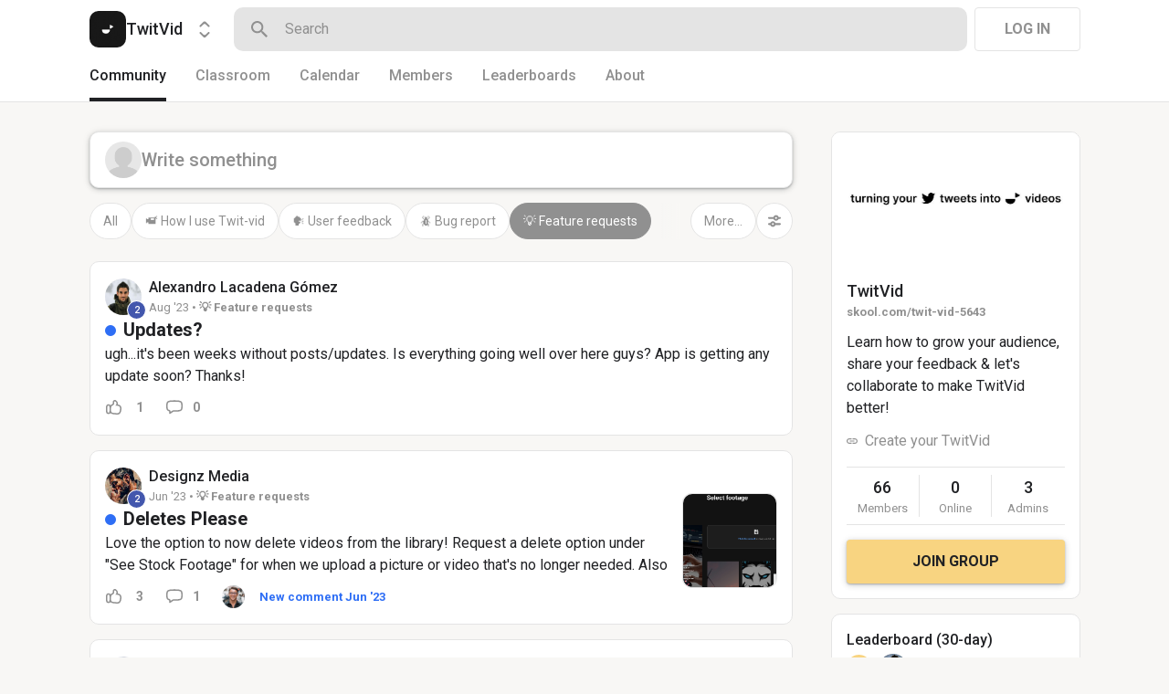

--- FILE ---
content_type: text/html; charset=utf-8
request_url: https://www.skool.com/twit-vid-5643?c=b25445ecb743432ba28626324494cebe
body_size: 26268
content:
<!DOCTYPE html><html lang="en"><head><meta charSet="utf-8"/><title>TwitVid · 💡 Feature requests</title><meta name="viewport" content="minimum-scale=1, maximum-scale=1, initial-scale=1, width=device-width, shrink-to-fit=no, user-scalable=no"/><meta name="title" content="TwitVid · 💡 Feature requests"/><meta property="og:title" content="TwitVid · 💡 Feature requests"/><meta name="description" content="Learn how to grow your audience, share your feedback &amp; let&#x27;s collaborate to make TwitVid better!"/><meta property="og:description" content="Learn how to grow your audience, share your feedback &amp; let&#x27;s collaborate to make TwitVid better!"/><meta property="og:image" content="https://assets.skool.com/f/914598c2cd2c4022a4ffd4d733ce6039/803b8210df3046b8ba3df039b79b441b8a7bd13c6fbe4e0aabfa0b9b9d59ea3d"/><link rel="apple-touch-icon" href="https://assets.skool.com/f/914598c2cd2c4022a4ffd4d733ce6039/50735081405b4b159ddfbdc61b81c023b27d6b1941234130b07f493def8603c5"/><link rel="icon" type="image/x-icon" href="https://assets.skool.com/skool/ed24268642ae417a9b8e3b9827cdd1fd.ico"/><script type="text/javascript" src="https://017ae153ccc5.edge.sdk.awswaf.com/017ae153ccc5/4aa4380fa03e/challenge.js" defer=""></script><link rel="icon" type="image/x-icon" href="https://assets.skool.com/skool/ed24268642ae417a9b8e3b9827cdd1fd.ico"/><meta name="next-head-count" content="12"/><link rel="stylesheet" data-href="https://fonts.googleapis.com/css?family=Roboto:300,400,500,700&amp;display=swap"/><link rel="stylesheet" data-href="https://fonts.googleapis.com/css?family=IBM+Plex+Sans:500,600&amp;display=swap"/><noscript data-n-css=""></noscript><script defer="" nomodule="" src="/_next/static/chunks/polyfills-42372ed130431b0a.js"></script><script src="/_next/static/chunks/webpack-d33a626e876c1e9a.js" defer=""></script><script src="/_next/static/chunks/framework-b0ec748c7a4c483a.js" defer=""></script><script src="/_next/static/chunks/main-474fe7d5e346f1d5.js" defer=""></script><script src="/_next/static/chunks/pages/_app-9cafc56aabee893d.js" defer=""></script><script src="/_next/static/chunks/37a763b4-b1806eed0a61a7f2.js" defer=""></script><script src="/_next/static/chunks/bee240a3-a585743db7274c27.js" defer=""></script><script src="/_next/static/chunks/fc83e031-f4ce05bbf62dd5e0.js" defer=""></script><script src="/_next/static/chunks/520c8229-b6fc404b291f8d07.js" defer=""></script><script src="/_next/static/chunks/4280-31bb15d7066861f8.js" defer=""></script><script src="/_next/static/chunks/9597-b5a5d69c2dc4a6fc.js" defer=""></script><script src="/_next/static/chunks/581-986af8ce57426bc8.js" defer=""></script><script src="/_next/static/chunks/8544-cc24f508bcde4b34.js" defer=""></script><script src="/_next/static/chunks/1232-ac5b6dfc02d02b71.js" defer=""></script><script src="/_next/static/chunks/9831-113f62fba8f42b74.js" defer=""></script><script src="/_next/static/chunks/7351-cbd966bed30b8e5f.js" defer=""></script><script src="/_next/static/chunks/pages/%5Bgroup%5D-e0dbe5283e45660e.js" defer=""></script><script src="/_next/static/1769625021481/_buildManifest.js" defer=""></script><script src="/_next/static/1769625021481/_ssgManifest.js" defer=""></script><style data-styled="" data-styled-version="6.1.8">.druoXk{background:#FFFFFF;border:1px solid #E4E4E4;padding:16px;border-radius:10px;}/*!sc*/
data-styled.g1[id="styled__CardWrapper-sc-ppp3il-0"]{content:"druoXk,"}/*!sc*/
.eIZhYp{color:#2E6EF5;cursor:pointer;width:-webkit-fit-content;width:-moz-fit-content;width:fit-content;text-decoration-color:inherit;-webkit-text-decoration:none;text-decoration:none;font-family:'Roboto','Helvetica','Arial',sans-serif;font-weight:normal;font-style:normal;font-size:16px;line-height:1.5;}/*!sc*/
.eIZhYp:hover{-webkit-text-decoration:underline;text-decoration:underline;}/*!sc*/
data-styled.g2[id="styled__BasicTextLink-sc-1brgbbt-0"]{content:"eIZhYp,"}/*!sc*/
.fQYQam{color:inherit;text-decoration-color:inherit;-webkit-text-decoration:none;text-decoration:none;}/*!sc*/
.dfLBTX{color:inherit;text-decoration-color:inherit;-webkit-text-decoration:none;text-decoration:none;}/*!sc*/
.dfLBTX:hover{-webkit-text-decoration:underline;text-decoration:underline;}/*!sc*/
data-styled.g3[id="styled__ChildrenLink-sc-1brgbbt-1"]{content:"fQYQam,dfLBTX,"}/*!sc*/
.bAPjFs{box-sizing:border-box;height:40px;width:40px;display:-webkit-box;display:-webkit-flex;display:-ms-flexbox;display:flex;-webkit-align-items:center;-webkit-box-align:center;-ms-flex-align:center;align-items:center;-webkit-box-pack:center;-ms-flex-pack:center;-webkit-justify-content:center;justify-content:center;color:currentColor;}/*!sc*/
.bAPjFs >svg{height:100%;width:100%;}/*!sc*/
.csronS{box-sizing:border-box;height:18px;width:18px;display:-webkit-box;display:-webkit-flex;display:-ms-flexbox;display:flex;-webkit-align-items:center;-webkit-box-align:center;-ms-flex-align:center;align-items:center;-webkit-box-pack:center;-ms-flex-pack:center;-webkit-justify-content:center;justify-content:center;color:#909090;}/*!sc*/
.csronS >svg{height:100%;width:100%;}/*!sc*/
data-styled.g7[id="styled__IconWrapper-sc-zxv7pb-0"]{content:"bAPjFs,csronS,"}/*!sc*/
.fxXppW{border:none;display:-webkit-box;display:-webkit-flex;display:-ms-flexbox;display:flex;-webkit-align-items:center;-webkit-box-align:center;-ms-flex-align:center;align-items:center;-webkit-box-pack:center;-ms-flex-pack:center;-webkit-justify-content:center;justify-content:center;text-transform:uppercase;border-radius:4px;color:#202124;position:relative;overflow:hidden;gap:8px;-webkit-transition:background-color 100ms ease;transition:background-color 100ms ease;-webkit-tap-highlight-color:transparent;font-family:'Roboto','Helvetica','Arial',sans-serif;font-weight:bold;font-style:normal;font-size:16px;line-height:1.5;height:48px;padding:0px 32px;width:-webkit-fit-content;width:-moz-fit-content;width:fit-content;background-color:#FFFFFF;border:1px solid #E4E4E4;color:#909090;}/*!sc*/
.fxXppW:enabled{cursor:pointer;}/*!sc*/
.fxXppW:hover{color:#202124;}/*!sc*/
.hTWzCz{border:none;display:-webkit-box;display:-webkit-flex;display:-ms-flexbox;display:flex;-webkit-align-items:center;-webkit-box-align:center;-ms-flex-align:center;align-items:center;-webkit-box-pack:center;-ms-flex-pack:center;-webkit-justify-content:center;justify-content:center;text-transform:uppercase;border-radius:4px;color:#202124;position:relative;overflow:hidden;gap:8px;-webkit-transition:background-color 100ms ease;transition:background-color 100ms ease;-webkit-tap-highlight-color:transparent;font-family:'Roboto','Helvetica','Arial',sans-serif;font-weight:bold;font-style:normal;font-size:16px;line-height:1.5;height:48px;padding:0px 32px;width:-webkit-fit-content;width:-moz-fit-content;width:fit-content;padding:0px 15.67px;height:40px;width:40px;padding:0px;border-radius:50%;color:#909090;background-color:#FFFFFF;border:1px solid #E4E4E4;border:none;background-color:transparent;-webkit-transition:300ms ease opacity;transition:300ms ease opacity;}/*!sc*/
.hTWzCz:enabled{cursor:pointer;}/*!sc*/
.hTWzCz >div>svg{overflow:visible;}/*!sc*/
.hTWzCz:hover{color:#202124;background-color:#E4E4E4;}/*!sc*/
.eAguIs{border:none;display:-webkit-box;display:-webkit-flex;display:-ms-flexbox;display:flex;-webkit-align-items:center;-webkit-box-align:center;-ms-flex-align:center;align-items:center;-webkit-box-pack:center;-ms-flex-pack:center;-webkit-justify-content:center;justify-content:center;text-transform:uppercase;border-radius:4px;color:#202124;position:relative;overflow:hidden;gap:8px;-webkit-transition:background-color 100ms ease;transition:background-color 100ms ease;-webkit-tap-highlight-color:transparent;font-family:'Roboto','Helvetica','Arial',sans-serif;font-weight:bold;font-style:normal;font-size:16px;line-height:1.5;height:48px;padding:0px 32px;width:-webkit-fit-content;width:-moz-fit-content;width:fit-content;border-radius:33px;padding:0px 14px;background-color:transparent;color:#909090;text-transform:none;font-family:'Roboto','Helvetica','Arial',sans-serif;font-weight:bold;font-style:normal;font-size:13px;line-height:1.5;background-color:transparent!important;opacity:0.33;color:#202124;color:#909090;background-color:#E4E4E4;}/*!sc*/
.eAguIs:enabled{cursor:pointer;}/*!sc*/
.eAguIs:hover{color:#202124;background-color:#E4E4E4;}/*!sc*/
.eAguIs:hover{color:#909090;background-color:#E4E4E4;}/*!sc*/
.horjWH{border:none;display:-webkit-box;display:-webkit-flex;display:-ms-flexbox;display:flex;-webkit-align-items:center;-webkit-box-align:center;-ms-flex-align:center;align-items:center;-webkit-box-pack:center;-ms-flex-pack:center;-webkit-justify-content:center;justify-content:center;text-transform:uppercase;border-radius:4px;color:#202124;position:relative;overflow:hidden;gap:8px;-webkit-transition:background-color 100ms ease;transition:background-color 100ms ease;-webkit-tap-highlight-color:transparent;font-family:'Roboto','Helvetica','Arial',sans-serif;font-weight:bold;font-style:normal;font-size:16px;line-height:1.5;height:48px;padding:0px 32px;width:-webkit-fit-content;width:-moz-fit-content;width:fit-content;height:48px;width:48px;border-radius:50%;padding:0px;background-color:transparent;color:#909090;font-family:'Roboto','Helvetica','Arial',sans-serif;font-weight:bold;font-style:normal;font-size:13px;line-height:1.5;background-color:#FAE3AC;color:#202124;}/*!sc*/
.horjWH:enabled{cursor:pointer;}/*!sc*/
.horjWH:hover{color:#202124;background-color:#E4E4E4;}/*!sc*/
.horjWH:hover{background-color:#FAE3AC;color:#202124;}/*!sc*/
.cmEbuL{border:none;display:-webkit-box;display:-webkit-flex;display:-ms-flexbox;display:flex;-webkit-align-items:center;-webkit-box-align:center;-ms-flex-align:center;align-items:center;-webkit-box-pack:center;-ms-flex-pack:center;-webkit-justify-content:center;justify-content:center;text-transform:uppercase;border-radius:4px;color:#202124;position:relative;overflow:hidden;gap:8px;-webkit-transition:background-color 100ms ease;transition:background-color 100ms ease;-webkit-tap-highlight-color:transparent;font-family:'Roboto','Helvetica','Arial',sans-serif;font-weight:bold;font-style:normal;font-size:16px;line-height:1.5;height:48px;padding:0px 32px;width:-webkit-fit-content;width:-moz-fit-content;width:fit-content;background-color:#F8D481;color:#202124;box-shadow:0px 1px 2px rgba(60, 64, 67, 0.32),0px 2px 6px rgba(60, 64, 67, 0.15),0px 1px 8px rgba(0, 0, 0, 0.1);}/*!sc*/
.cmEbuL:enabled{cursor:pointer;}/*!sc*/
.cmEbuL:hover{background-color:#F1D07C;}/*!sc*/
.hbziaX{border:none;display:-webkit-box;display:-webkit-flex;display:-ms-flexbox;display:flex;-webkit-align-items:center;-webkit-box-align:center;-ms-flex-align:center;align-items:center;-webkit-box-pack:center;-ms-flex-pack:center;-webkit-justify-content:center;justify-content:center;text-transform:uppercase;border-radius:4px;color:#202124;position:relative;overflow:hidden;gap:8px;-webkit-transition:background-color 100ms ease;transition:background-color 100ms ease;-webkit-tap-highlight-color:transparent;font-family:'Roboto','Helvetica','Arial',sans-serif;font-weight:bold;font-style:normal;font-size:16px;line-height:1.5;height:48px;padding:0px 32px;width:-webkit-fit-content;width:-moz-fit-content;width:fit-content;background-color:transparent;color:#909090;width:-webkit-fit-content;width:-moz-fit-content;width:fit-content;text-transform:none;color:#2E6EF5;font-family:'Roboto','Helvetica','Arial',sans-serif;font-weight:normal;font-style:normal;font-size:13px;line-height:1.5;padding:0px;}/*!sc*/
.hbziaX:enabled{cursor:pointer;}/*!sc*/
.hbziaX:hover{color:#202124;}/*!sc*/
.hbziaX:hover{-webkit-text-decoration:underline;text-decoration:underline;color:#2E6EF5;}/*!sc*/
data-styled.g9[id="styled__ButtonWrapper-sc-1crx28g-1"]{content:"fxXppW,hTWzCz,eAguIs,horjWH,cmEbuL,hbziaX,"}/*!sc*/
.dWPYyl{width:100%;display:-webkit-box;display:-webkit-flex;display:-ms-flexbox;display:flex;-webkit-box-pack:center;-ms-flex-pack:center;-webkit-justify-content:center;justify-content:center;}/*!sc*/
data-styled.g11[id="styled__FitWidth-sc-1oy0wy4-0"]{content:"dWPYyl,"}/*!sc*/
.hhxBJB{width:24px;height:24px;border:2px solid #909090;border-radius:50%;border-top-color:transparent;-webkit-animation:iOtnio 0.6s linear infinite;animation:iOtnio 0.6s linear infinite;}/*!sc*/
data-styled.g12[id="styled__CircularProgressWrapper-sc-1oy0wy4-1"]{content:"hhxBJB,"}/*!sc*/
html{box-sizing:border-box;-webkit-font-smoothing:antialiased;-moz-osx-font-smoothing:grayscale;}/*!sc*/
*,*::before,*::after{box-sizing:inherit;}/*!sc*/
body{color:#202124;margin:0;font-size:0.875rem;font-family:"Roboto","Helvetica","Arial",sans-serif;font-weight:400;line-height:1.43;letter-spacing:0;background-color:#F8F7F5;}/*!sc*/
body::backdrop{background-color:#F8F7F5;}/*!sc*/
data-styled.g20[id="sc-global-cpHjxm1"]{content:"sc-global-cpHjxm1,"}/*!sc*/
.cLUzUx{font-family:'Roboto','Helvetica','Arial',sans-serif;font-weight:normal;font-style:normal;font-size:16px;line-height:1.5;position:absolute;pointer-events:none;left:14px;top:14px;color:#909090;-webkit-transition:color 200ms cubic-bezier(0,0,0.2,1) 0ms,-webkit-transform 200ms cubic-bezier(0,0,0.2,1) 0ms;transition:color 200ms cubic-bezier(0,0,0.2,1) 0ms,transform 200ms cubic-bezier(0,0,0.2,1) 0ms;transform-origin:0 0;-webkit-transform:translate(0,-24px) scale(0.8125);-moz-transform:translate(0,-24px) scale(0.8125);-ms-transform:translate(0,-24px) scale(0.8125);transform:translate(0,-24px) scale(0.8125);}/*!sc*/
data-styled.g32[id="styled__InputLabel-sc-1saiqqb-0"]{content:"cLUzUx,"}/*!sc*/
.hSIZUe{box-sizing:border-box;height:100%;width:100%;border:none;background-color:transparent;color:#202124;font-family:'Roboto','Helvetica','Arial',sans-serif;font-weight:normal;font-style:normal;font-size:16px;line-height:1.5;padding:0px 14px;height:52px;}/*!sc*/
.hSIZUe:focus{outline:none;}/*!sc*/
.hSIZUe::-webkit-input-placeholder{color:#909090;font-family:'Roboto','Helvetica','Arial',sans-serif;font-weight:normal;font-style:normal;font-size:16px;line-height:1.5;}/*!sc*/
.hSIZUe::-moz-placeholder{color:#909090;font-family:'Roboto','Helvetica','Arial',sans-serif;font-weight:normal;font-style:normal;font-size:16px;line-height:1.5;}/*!sc*/
.hSIZUe:-ms-input-placeholder{color:#909090;font-family:'Roboto','Helvetica','Arial',sans-serif;font-weight:normal;font-style:normal;font-size:16px;line-height:1.5;}/*!sc*/
.hSIZUe::placeholder{color:#909090;font-family:'Roboto','Helvetica','Arial',sans-serif;font-weight:normal;font-style:normal;font-size:16px;line-height:1.5;}/*!sc*/
data-styled.g33[id="styled__SingleLineInput-sc-1saiqqb-1"]{content:"hSIZUe,"}/*!sc*/
.iKYtJR{box-sizing:border-box;position:relative;min-height:52px;display:-webkit-box;display:-webkit-flex;display:-ms-flexbox;display:flex;-webkit-align-items:center;-webkit-box-align:center;-ms-flex-align:center;align-items:center;white-space:nowrap;padding-left:12px;}/*!sc*/
.iKYtJR:focus-within .styled__InputBorder-sc-1saiqqb-3{border:2px solid #202124;}/*!sc*/
.iKYtJR:focus-within .styled__InputLabel-sc-1saiqqb-0{color:#202124;}/*!sc*/
.iKYtJR:focus-within .styled__InputLabel-sc-1saiqqb-0{transform-origin:0 0;-webkit-transform:translate(0,-24px) scale(0.8125);-moz-transform:translate(0,-24px) scale(0.8125);-ms-transform:translate(0,-24px) scale(0.8125);transform:translate(0,-24px) scale(0.8125);}/*!sc*/
.iKYtJR:focus-within .styled__InputBorder-sc-1saiqqb-3 >legend{max-width:100%;}/*!sc*/
data-styled.g36[id="styled__InputWrapper-sc-1saiqqb-4"]{content:"iKYtJR,"}/*!sc*/
.jxyKwe{display:-webkit-box;display:-webkit-flex;display:-ms-flexbox;display:flex;-webkit-flex-direction:column;-ms-flex-direction:column;flex-direction:column;}/*!sc*/
data-styled.g37[id="styled__InputContainer-sc-1saiqqb-5"]{content:"jxyKwe,"}/*!sc*/
.crIHbm{display:-webkit-box;display:-webkit-flex;display:-ms-flexbox;display:flex;-webkit-box-pack:justify;-webkit-justify-content:space-between;justify-content:space-between;}/*!sc*/
.ibmsai{display:-webkit-box;display:-webkit-flex;display:-ms-flexbox;display:flex;-webkit-align-items:center;-webkit-box-align:center;-ms-flex-align:center;align-items:center;gap:8px;}/*!sc*/
.kxjOSJ{display:-webkit-box;display:-webkit-flex;display:-ms-flexbox;display:flex;}/*!sc*/
.dUTOHd{display:-webkit-box;display:-webkit-flex;display:-ms-flexbox;display:flex;-webkit-align-items:center;-webkit-box-align:center;-ms-flex-align:center;align-items:center;gap:16px;}/*!sc*/
.eJrDGm{display:-webkit-box;display:-webkit-flex;display:-ms-flexbox;display:flex;margin-top:16px;}/*!sc*/
.cCffsR{display:-webkit-box;display:-webkit-flex;display:-ms-flexbox;display:flex;gap:8px;}/*!sc*/
.hOivaW{display:-webkit-box;display:-webkit-flex;display:-ms-flexbox;display:flex;-webkit-align-items:center;-webkit-box-align:center;-ms-flex-align:center;align-items:center;padding-left:0px;}/*!sc*/
.eOmUvu{display:-webkit-box;display:-webkit-flex;display:-ms-flexbox;display:flex;-webkit-align-items:center;-webkit-box-align:center;-ms-flex-align:center;align-items:center;}/*!sc*/
.koKHcl{display:-webkit-box;display:-webkit-flex;display:-ms-flexbox;display:flex;margin-right:8px;}/*!sc*/
.hstdqz{display:-webkit-box;display:-webkit-flex;display:-ms-flexbox;display:flex;margin-bottom:2px;}/*!sc*/
.kxdkdx{display:-webkit-box;display:-webkit-flex;display:-ms-flexbox;display:flex;-webkit-box-flex:1;-webkit-flex-grow:1;-ms-flex-positive:1;flex-grow:1;-webkit-box-pack:start;-ms-flex-pack:start;-webkit-justify-content:flex-start;justify-content:flex-start;-webkit-align-items:center;-webkit-box-align:center;-ms-flex-align:center;align-items:center;}/*!sc*/
.gmmzRR{display:-webkit-box;display:-webkit-flex;display:-ms-flexbox;display:flex;-webkit-align-items:center;-webkit-box-align:center;-ms-flex-align:center;align-items:center;margin-left:16px;}/*!sc*/
.jRhnmR{display:-webkit-box;display:-webkit-flex;display:-ms-flexbox;display:flex;margin-left:0px;}/*!sc*/
.fPOhhm{display:-webkit-box;display:-webkit-flex;display:-ms-flexbox;display:flex;gap:16px;height:100%;}/*!sc*/
.hChSku{display:-webkit-box;display:-webkit-flex;display:-ms-flexbox;display:flex;gap:16px;}/*!sc*/
.dNKAKT{display:-webkit-box;display:-webkit-flex;display:-ms-flexbox;display:flex;-webkit-box-pack:center;-ms-flex-pack:center;-webkit-justify-content:center;justify-content:center;-webkit-align-items:baseline;-webkit-box-align:baseline;-ms-flex-align:baseline;align-items:baseline;gap:6px;}/*!sc*/
data-styled.g63[id="styled__BoxWrapper-sc-esqoz3-0"]{content:"crIHbm,ibmsai,kxjOSJ,dUTOHd,eJrDGm,cCffsR,hOivaW,eOmUvu,koKHcl,hstdqz,kxdkdx,gmmzRR,jRhnmR,fPOhhm,hChSku,dNKAKT,"}/*!sc*/
.duwkcK{-webkit-flex-direction:column;-ms-flex-direction:column;flex-direction:column;}/*!sc*/
data-styled.g64[id="Column-sc-1h1w9fe-0"]{content:"duwkcK,"}/*!sc*/
.kfVcuA{-webkit-flex-direction:row;-ms-flex-direction:row;flex-direction:row;}/*!sc*/
data-styled.g65[id="Row-sc-dwrxl6-0"]{content:"kfVcuA,"}/*!sc*/
.dkhXaS{color:#909090;font-family:'Roboto','Helvetica','Arial',sans-serif;font-weight:500;font-style:normal;font-size:20px;line-height:1.5;}/*!sc*/
.iOFoTZ{color:#202124;font-family:'Roboto','Helvetica','Arial',sans-serif;font-weight:500;font-style:normal;font-size:16px;line-height:1.5;}/*!sc*/
.VmRdT{color:#202124;font-family:'Roboto','Helvetica','Arial',sans-serif;font-weight:500;font-style:normal;font-size:18px;line-height:1.5;}/*!sc*/
.kHjwY{color:#909090;font-family:'Roboto','Helvetica','Arial',sans-serif;font-weight:normal;font-style:normal;font-size:13px;line-height:1.5;}/*!sc*/
.dAnakK{color:#FFFFFF;text-align:center;line-height:25;font-family:'Roboto','Helvetica','Arial',sans-serif;font-weight:bold;font-style:normal;font-size:16px;line-height:1.5;}/*!sc*/
.glakZO{color:#202124;font-family:'Roboto','Helvetica','Arial',sans-serif;font-weight:normal;font-style:normal;font-size:16px;line-height:1.5;white-space:nowrap;overflow:hidden;text-overflow:ellipsis;}/*!sc*/
.iIlmhz{color:#909090;text-align:center;line-height:25;font-family:'Roboto','Helvetica','Arial',sans-serif;font-weight:bold;font-style:normal;font-size:16px;line-height:1.5;}/*!sc*/
data-styled.g92[id="styled__TypographyWrapper-sc-70zmwu-0"]{content:"dkhXaS,iOFoTZ,VmRdT,kHjwY,dAnakK,glakZO,iIlmhz,"}/*!sc*/
.eqcLoO{display:-webkit-inline-box;display:-webkit-inline-flex;display:-ms-inline-flexbox;display:inline-flex;-webkit-align-items:center;-webkit-box-align:center;-ms-flex-align:center;align-items:center;}/*!sc*/
.eqcLoO >div:first-child{max-width:100%;}/*!sc*/
.fhCdav{display:-webkit-inline-box;display:-webkit-inline-flex;display:-ms-inline-flexbox;display:inline-flex;-webkit-align-items:center;-webkit-box-align:center;-ms-flex-align:center;align-items:center;white-space:nowrap;overflow:hidden;text-overflow:ellipsis;}/*!sc*/
.fhCdav >div:first-child{max-width:100%;}/*!sc*/
data-styled.g116[id="styled__UserNameWrapper-sc-24o0l3-0"]{content:"eqcLoO,fhCdav,"}/*!sc*/
.lka-duB{color:#202124;display:block;white-space:nowrap;overflow:hidden;text-overflow:ellipsis;}/*!sc*/
.lka-duB:hover{-webkit-text-decoration:underline;text-decoration:underline;}/*!sc*/
.lka-duB em{font-style:normal;background-color:#FAE3AC;color:#202124;}/*!sc*/
data-styled.g117[id="styled__UserNameText-sc-24o0l3-1"]{content:"lka-duB,"}/*!sc*/
.dyMUsR{width:40px;height:40px;position:relative;display:-webkit-box;display:-webkit-flex;display:-ms-flexbox;display:flex;-webkit-box-pack:center;-ms-flex-pack:center;-webkit-justify-content:center;justify-content:center;-webkit-align-items:center;-webkit-box-align:center;-ms-flex-align:center;align-items:center;overflow:hidden;-webkit-flex-shrink:0;-ms-flex-negative:0;flex-shrink:0;-webkit-user-select:none;-moz-user-select:none;-ms-user-select:none;user-select:none;border-radius:50%;}/*!sc*/
.dyMUsR >img{color:transparent;width:100%;height:100%;object-fit:cover;text-align:center;}/*!sc*/
.dzbYxh{width:32px;height:32px;position:relative;display:-webkit-box;display:-webkit-flex;display:-ms-flexbox;display:flex;-webkit-box-pack:center;-ms-flex-pack:center;-webkit-justify-content:center;justify-content:center;-webkit-align-items:center;-webkit-box-align:center;-ms-flex-align:center;align-items:center;overflow:hidden;-webkit-flex-shrink:0;-ms-flex-negative:0;flex-shrink:0;-webkit-user-select:none;-moz-user-select:none;-ms-user-select:none;user-select:none;border-radius:50%;}/*!sc*/
.dzbYxh >img{color:transparent;width:100%;height:100%;object-fit:cover;text-align:center;}/*!sc*/
data-styled.g119[id="styled__AvatarWrapper-sc-1ruw40r-0"]{content:"dyMUsR,dzbYxh,"}/*!sc*/
.eUHsSm{position:relative;display:-webkit-box;display:-webkit-flex;display:-ms-flexbox;display:flex;-webkit-align-items:center;-webkit-box-align:center;-ms-flex-align:center;align-items:center;-webkit-box-pack:center;-ms-flex-pack:center;-webkit-justify-content:center;justify-content:center;height:40px;width:40px;}/*!sc*/
.eUHsSm >svg{overflow:visible;}/*!sc*/
.eUsoNW{position:relative;display:-webkit-box;display:-webkit-flex;display:-ms-flexbox;display:flex;-webkit-align-items:center;-webkit-box-align:center;-ms-flex-align:center;align-items:center;-webkit-box-pack:center;-ms-flex-pack:center;-webkit-justify-content:center;justify-content:center;height:32px;width:32px;}/*!sc*/
.eUsoNW >svg{overflow:visible;}/*!sc*/
data-styled.g120[id="styled__AvatarWrapper-sc-1o1lx2q-0"]{content:"eUHsSm,eUsoNW,"}/*!sc*/
.iVfNoI{position:absolute;z-index:1;right:-5px;bottom:-5px;line-height:0;}/*!sc*/
data-styled.g122[id="styled__BadgeWrapper-sc-1o1lx2q-2"]{content:"iVfNoI,"}/*!sc*/
.gHKGsa{position:absolute;top:26px;left:8px;z-index:0;}/*!sc*/
data-styled.g187[id="styled__TopRankWrapper-sc-hb97og-27"]{content:"gHKGsa,"}/*!sc*/
.itBeaO{-webkit-flex-shrink:0;-ms-flex-negative:0;flex-shrink:0;width:27px;margin-right:8px;height:27px;border-radius:50%;background-color:#F8D481;margin-bottom:3px;z-index:1;display:-webkit-box;display:-webkit-flex;display:-ms-flexbox;display:flex;-webkit-box-pack:center;-ms-flex-pack:center;-webkit-justify-content:center;justify-content:center;-webkit-align-items:center;-webkit-box-align:center;-ms-flex-align:center;align-items:center;}/*!sc*/
.jERTso{-webkit-flex-shrink:0;-ms-flex-negative:0;flex-shrink:0;width:27px;margin-right:8px;height:27px;border-radius:50%;background-color:#909090;margin-bottom:3px;z-index:1;display:-webkit-box;display:-webkit-flex;display:-ms-flexbox;display:flex;-webkit-box-pack:center;-ms-flex-pack:center;-webkit-justify-content:center;justify-content:center;-webkit-align-items:center;-webkit-box-align:center;-ms-flex-align:center;align-items:center;}/*!sc*/
.elYkuA{-webkit-flex-shrink:0;-ms-flex-negative:0;flex-shrink:0;width:27px;margin-right:8px;height:27px;border-radius:50%;background-color:#A77B53;margin-bottom:3px;z-index:1;display:-webkit-box;display:-webkit-flex;display:-ms-flexbox;display:flex;-webkit-box-pack:center;-ms-flex-pack:center;-webkit-justify-content:center;justify-content:center;-webkit-align-items:center;-webkit-box-align:center;-ms-flex-align:center;align-items:center;}/*!sc*/
.bjxBoH{-webkit-flex-shrink:0;-ms-flex-negative:0;flex-shrink:0;width:27px;margin-right:8px;height:27px;border-radius:50%;background-color:inherit;margin-bottom:3px;z-index:1;display:-webkit-box;display:-webkit-flex;display:-ms-flexbox;display:flex;-webkit-box-pack:center;-ms-flex-pack:center;-webkit-justify-content:center;justify-content:center;-webkit-align-items:center;-webkit-box-align:center;-ms-flex-align:center;align-items:center;}/*!sc*/
data-styled.g188[id="styled__UserRankWrapper-sc-hb97og-28"]{content:"itBeaO,jERTso,elYkuA,bjxBoH,"}/*!sc*/
.bDEMMW{margin-left:1px;}/*!sc*/
data-styled.g189[id="styled__RankText-sc-hb97og-29"]{content:"bDEMMW,"}/*!sc*/
.cMELsw{margin-top:16px;}/*!sc*/
data-styled.g196[id="styled__LeaderboardsPreviewWrapper-sc-fdzhoh-0"]{content:"cMELsw,"}/*!sc*/
.ljJjfl{font-family:'Roboto','Helvetica','Arial',sans-serif;font-weight:500;font-style:normal;font-size:16px;line-height:1.5;}/*!sc*/
data-styled.g197[id="styled__LeaderboardsPreviewTitle-sc-fdzhoh-1"]{content:"ljJjfl,"}/*!sc*/
.jKDhwU{font-family:'Roboto','Helvetica','Arial',sans-serif;font-weight:bold;font-style:normal;font-size:13px;line-height:1.5;-webkit-flex-shrink:0;-ms-flex-negative:0;flex-shrink:0;padding-left:8px;white-space:nowrap;color:#4357AD;}/*!sc*/
data-styled.g198[id="styled__LeaderboardsPreviewPoints-sc-fdzhoh-2"]{content:"jKDhwU,"}/*!sc*/
.gWTETP{border-top:1px solid #E4E4E4;padding-top:16px;display:-webkit-box;display:-webkit-flex;display:-ms-flexbox;display:flex;-webkit-align-items:center;-webkit-box-align:center;-ms-flex-align:center;align-items:center;-webkit-box-pack:center;-ms-flex-pack:center;-webkit-justify-content:center;justify-content:center;width:100%;}/*!sc*/
data-styled.g199[id="styled__LeaderboardPreviewSeeAllWrapper-sc-fdzhoh-3"]{content:"gWTETP,"}/*!sc*/
.ijSHmP{font-family:'Roboto','Helvetica','Arial',sans-serif;font-weight:normal;font-style:normal;font-size:13px;line-height:1.5;height:auto;}/*!sc*/
data-styled.g200[id="styled__LeaderboardPreviewSeeAll-sc-fdzhoh-4"]{content:"ijSHmP,"}/*!sc*/
.jelCJQ{display:-webkit-box;display:-webkit-flex;display:-ms-flexbox;display:flex;-webkit-align-items:center;-webkit-box-align:center;-ms-flex-align:center;align-items:center;-webkit-flex:1;-ms-flex:1;flex:1;min-width:0px;gap:9px;}/*!sc*/
data-styled.g201[id="styled__LeaderboardsPreviewUser-sc-fdzhoh-5"]{content:"jelCJQ,"}/*!sc*/
.bNFvXu{display:-webkit-box;display:-webkit-flex;display:-ms-flexbox;display:flex;position:relative;-webkit-align-items:center;-webkit-box-align:center;-ms-flex-align:center;align-items:center;-webkit-box-pack:start;-ms-flex-pack:start;-webkit-justify-content:flex-start;justify-content:flex-start;height:38px;}/*!sc*/
data-styled.g202[id="styled__LeaderboardsPreviewItem-sc-fdzhoh-6"]{content:"bNFvXu,"}/*!sc*/
.dJdXlH{-webkit-background-size:cover!important;background-size:cover!important;border-radius:10px;color:#ffffff;display:-webkit-box;display:-webkit-flex;display:-ms-flexbox;display:flex;-webkit-align-items:center;-webkit-box-align:center;-ms-flex-align:center;align-items:center;-webkit-box-pack:center;-ms-flex-pack:center;-webkit-justify-content:center;justify-content:center;height:40px;width:40px;background:url(https://assets.skool.com/f/914598c2cd2c4022a4ffd4d733ce6039/50735081405b4b159ddfbdc61b81c023b27d6b1941234130b07f493def8603c5);font-family:'Roboto','Helvetica','Arial',sans-serif;font-weight:500;font-style:normal;font-size:18px;line-height:1.5;}/*!sc*/
data-styled.g203[id="styled__GroupLogoWrapper-sc-1jx0ui5-0"]{content:"dJdXlH,"}/*!sc*/
.inoBFJ{font-family:'Roboto','Helvetica','Arial',sans-serif;font-weight:500;font-style:normal;font-size:18px;line-height:1.5;}/*!sc*/
data-styled.g204[id="styled__GroupNameWrapper-sc-1kgd9zz-0"]{content:"inoBFJ,"}/*!sc*/
.cYcQvY{gap:8px;height:100%;}/*!sc*/
.cYcQvY a{display:-webkit-box;display:-webkit-flex;display:-ms-flexbox;display:flex;}/*!sc*/
data-styled.g208[id="styled__SwitcherContent-sc-zk3028-0"]{content:"cYcQvY,"}/*!sc*/
.fCHmQj{padding:4px 0px;border-radius:10px;cursor:pointer;-webkit-transition:background 150ms ease-in-out;transition:background 150ms ease-in-out;}/*!sc*/
data-styled.g211[id="styled__SwitcherHome-sc-zk3028-3"]{content:"fCHmQj,"}/*!sc*/
.hkeeNI >div>div:first-child{width:100%;height:100%;}/*!sc*/
.hkeeNI >div>div:first-child button{width:48px;height:48px;}/*!sc*/
.hkeeNI >div>div:first-child button svg{width:12px;height:20px;}/*!sc*/
data-styled.g212[id="styled__DropdownMenuWrapper-sc-zk3028-4"]{content:"hkeeNI,"}/*!sc*/
.jzkLGM >span{line-height:1.2;}/*!sc*/
data-styled.g213[id="styled__GroupNameWrapper-sc-zk3028-5"]{content:"jzkLGM,"}/*!sc*/
.clPGTu{width:116px;padding:11px 24px;}/*!sc*/
data-styled.g215[id="styled__SignUpButtonDesktop-sc-1y5fz1y-0"]{content:"clPGTu,"}/*!sc*/
.foLFEL{position:fixed;left:0px;top:145px;z-index:1000;display:-webkit-box;display:-webkit-flex;display:-ms-flexbox;display:flex;-webkit-flex-direction:column;-ms-flex-direction:column;flex-direction:column;}/*!sc*/
.foLFEL >button{margin-left:16px;margin-top:16px;display:none;}/*!sc*/
.foLFEL:hover >button{display:-webkit-box;display:-webkit-flex;display:-ms-flexbox;display:flex;}/*!sc*/
@media (max-width:1200px){.foLFEL{display:none;}}/*!sc*/
data-styled.g216[id="styled__PinnedGroupSwitcherContainer-sc-10stisx-1"]{content:"foLFEL,"}/*!sc*/
.llFRgy{display:-webkit-box;display:-webkit-flex;display:-ms-flexbox;display:flex;-webkit-flex-direction:column;-ms-flex-direction:column;flex-direction:column;gap:16px;}/*!sc*/
data-styled.g218[id="styled__GroupsWrapper-sc-10stisx-3"]{content:"llFRgy,"}/*!sc*/
.cna-DVY{display:-webkit-box;display:-webkit-flex;display:-ms-flexbox;display:flex;-webkit-flex-direction:column;-ms-flex-direction:column;flex-direction:column;}/*!sc*/
data-styled.g219[id="styled__DesktopLayoutWrapper-sc-vae51c-0"]{content:"cna-DVY,"}/*!sc*/
.bmHYBe{display:-webkit-box;display:-webkit-flex;display:-ms-flexbox;display:flex;-webkit-flex-direction:column;-ms-flex-direction:column;flex-direction:column;width:100%;height:100%;max-width:1085px;min-width:768px;position:relative;-webkit-box-pack:justify;-webkit-justify-content:space-between;justify-content:space-between;padding:8px 0px;padding:8px 0px 0px 0px;}/*!sc*/
.jitoAq{display:-webkit-box;display:-webkit-flex;display:-ms-flexbox;display:flex;-webkit-flex-direction:column;-ms-flex-direction:column;flex-direction:column;width:100%;height:100%;max-width:1085px;min-width:768px;position:relative;-webkit-box-pack:justify;-webkit-justify-content:space-between;justify-content:space-between;padding:8px 0px;}/*!sc*/
data-styled.g221[id="styled__NavContainer-sc-vae51c-2"]{content:"bmHYBe,jitoAq,"}/*!sc*/
.bPHsRP{height:100%;width:100%;display:-webkit-box;display:-webkit-flex;display:-ms-flexbox;display:flex;-webkit-flex-direction:column;-ms-flex-direction:column;flex-direction:column;-webkit-align-items:center;-webkit-box-align:center;-ms-flex-align:center;align-items:center;padding:0px;}/*!sc*/
data-styled.g222[id="styled__DesktopLayoutRoot-sc-vae51c-3"]{content:"bPHsRP,"}/*!sc*/
.cViMdz{height:100%;width:100%;min-width:768px;max-width:1085px;}/*!sc*/
data-styled.g223[id="styled__ContentWrapper-sc-vae51c-4"]{content:"cViMdz,"}/*!sc*/
.dcMBNg{top:0px;width:100%;z-index:1100;display:-webkit-box;display:-webkit-flex;display:-ms-flexbox;display:flex;position:absolute;-webkit-align-items:center;-webkit-box-align:center;-ms-flex-align:center;align-items:center;-webkit-box-pack:center;-ms-flex-pack:center;-webkit-justify-content:center;justify-content:center;background:#FFFFFF;background-color:#FFFFFF;border-bottom:1px solid #E4E4E4;height:112px;}/*!sc*/
@media (max-width:975px){.dcMBNg{padding-left:8px;}}/*!sc*/
data-styled.g224[id="styled__LayoutNav-sc-vae51c-5"]{content:"dcMBNg,"}/*!sc*/
.dLZUMO{-webkit-flex:1;-ms-flex:1;flex:1;padding:0px 8px;}/*!sc*/
data-styled.g225[id="styled__LayoutNavCenter-sc-vae51c-6"]{content:"dLZUMO,"}/*!sc*/
.lldApZ{cursor:pointer;padding:0 16px;}/*!sc*/
.lldApZ:first-child{padding-left:0px;}/*!sc*/
.lldApZ:hover>div{color:#202124;}/*!sc*/
data-styled.g226[id="styled__RouteTabLink-sc-vae51c-7"]{content:"lldApZ,"}/*!sc*/
.cEuwmX{height:40px;font-family:'Roboto','Helvetica','Arial',sans-serif;font-weight:500;font-style:normal;font-size:16px;line-height:1.5;border-bottom:4px solid transparent;color:#909090;border-bottom:4px solid #202124;color:#202124;}/*!sc*/
.jSMzCt{height:40px;font-family:'Roboto','Helvetica','Arial',sans-serif;font-weight:500;font-style:normal;font-size:16px;line-height:1.5;border-bottom:4px solid transparent;color:#909090;}/*!sc*/
data-styled.g227[id="styled__RouteTab-sc-vae51c-8"]{content:"cEuwmX,jSMzCt,"}/*!sc*/
.cPUDGL{display:-webkit-box;display:-webkit-flex;display:-ms-flexbox;display:flex;-webkit-box-pack:end;-ms-flex-pack:end;-webkit-justify-content:flex-end;justify-content:flex-end;}/*!sc*/
data-styled.g228[id="styled__NavButtonWrapper-sc-vae51c-9"]{content:"cPUDGL,"}/*!sc*/
.hdBDzG{display:-webkit-box;display:-webkit-flex;display:-ms-flexbox;display:flex;width:100%;}/*!sc*/
data-styled.g229[id="styled__MainNavContent-sc-vae51c-10"]{content:"hdBDzG,"}/*!sc*/
.jJmsRL{display:-webkit-box;display:-webkit-flex;display:-ms-flexbox;display:flex;}/*!sc*/
data-styled.g230[id="styled__HeaderLinks-sc-vae51c-11"]{content:"jJmsRL,"}/*!sc*/
.JeZEb{word-break:break-word;color:#202124;font-family:'Roboto','Helvetica','Arial',sans-serif;font-weight:normal;font-style:normal;font-size:16px;line-height:1.5;}/*!sc*/
data-styled.g232[id="styled__Wrapper-sc-y5pp90-0"]{content:"JeZEb,"}/*!sc*/
.eHgPWw{margin:0;}/*!sc*/
.eHgPWw:last-child{margin-bottom:0;}/*!sc*/
.eHgPWw a{color:#2E6EF5;-webkit-text-decoration:none;text-decoration:none;}/*!sc*/
.eHgPWw a:hover{-webkit-text-decoration:underline;text-decoration:underline;}/*!sc*/
data-styled.g235[id="styled__Paragraph-sc-y5pp90-3"]{content:"eHgPWw,"}/*!sc*/
.kNVRb{-webkit-box-pack:space-around;-ms-flex-pack:space-around;-webkit-justify-content:space-around;justify-content:space-around;border-width:1px 0px;border-color:#E4E4E4;border-style:solid;padding:8px 0px;}/*!sc*/
.kNVRb>*{-webkit-flex:1 1 0;-ms-flex:1 1 0;flex:1 1 0;}/*!sc*/
data-styled.g239[id="styled__StatsRow-sc-1ptbmdu-0"]{content:"kNVRb,"}/*!sc*/
.SjqTf{display:-webkit-box;display:-webkit-flex;display:-ms-flexbox;display:flex;-webkit-flex-direction:column;-ms-flex-direction:column;flex-direction:column;}/*!sc*/
data-styled.g240[id="styled__JoinGroupButtonWrapper-sc-f3r574-0"]{content:"SjqTf,"}/*!sc*/
.jORrEw{display:-webkit-box;display:-webkit-flex;display:-ms-flexbox;display:flex;-webkit-align-items:center;-webkit-box-align:center;-ms-flex-align:center;align-items:center;}/*!sc*/
data-styled.g246[id="styled__GroupLinkWrapper-sc-ls68c6-3"]{content:"jORrEw,"}/*!sc*/
.jPRvBd{font-family:'Roboto','Helvetica','Arial',sans-serif;font-weight:500;font-style:normal;font-size:18px;line-height:1.5;}/*!sc*/
data-styled.g247[id="styled__GroupNameWrapper-sc-ls68c6-4"]{content:"jPRvBd,"}/*!sc*/
.kKbKZz{color:#909090;cursor:pointer;font-family:'Roboto','Helvetica','Arial',sans-serif;font-weight:bold;font-style:normal;font-size:13px;line-height:1.5;white-space:nowrap;overflow:hidden;text-overflow:ellipsis;}/*!sc*/
data-styled.g249[id="styled__GroupUrl-sc-ls68c6-9"]{content:"kKbKZz,"}/*!sc*/
.hhIPnb{padding:0;overflow:hidden;}/*!sc*/
data-styled.g301[id="styled__AsideGroupCard-sc-1qg8wku-1"]{content:"hhIPnb,"}/*!sc*/
.cZTrbt{padding:16px;}/*!sc*/
data-styled.g302[id="styled__AsideGroupCardContent-sc-1qg8wku-2"]{content:"cZTrbt,"}/*!sc*/
.hJXOwk{display:block;height:144px;width:100%;object-fit:cover;position:relative;}/*!sc*/
data-styled.g303[id="styled__AsideGroupCardImage-sc-1qg8wku-3"]{content:"hJXOwk,"}/*!sc*/
.hNWlRV{height:144px;display:-webkit-box;display:-webkit-flex;display:-ms-flexbox;display:flex;-webkit-align-items:center;-webkit-box-align:center;-ms-flex-align:center;align-items:center;-webkit-box-pack:center;-ms-flex-pack:center;-webkit-justify-content:center;justify-content:center;-webkit-user-select:none;-moz-user-select:none;-ms-user-select:none;user-select:none;}/*!sc*/
data-styled.g306[id="styled__MediaContentWrapper-sc-1qg8wku-6"]{content:"hNWlRV,"}/*!sc*/
.dxtzCm{position:relative;overflow:hidden;}/*!sc*/
data-styled.g307[id="styled__AsideGroupCardWrapper-sc-1qg8wku-7"]{content:"dxtzCm,"}/*!sc*/
.lZKYR{width:-webkit-fit-content;width:-moz-fit-content;width:fit-content;cursor:pointer;height:40px;display:-webkit-box;display:-webkit-flex;display:-ms-flexbox;display:flex;-webkit-box-pack:center;-ms-flex-pack:center;-webkit-justify-content:center;justify-content:center;-webkit-align-items:center;-webkit-box-align:center;-ms-flex-align:center;align-items:center;padding:0px 14px;background:#FFFFFF;border-radius:25px;border:1px solid #E4E4E4;color:#909090;-webkit-transition:background-color 100ms ease;transition:background-color 100ms ease;font-family:'Roboto','Helvetica','Arial',sans-serif;font-weight:normal;font-style:normal;font-size:14px;line-height:1.5;color:#909090;background-color:#FFFFFF;border:1px solid #E4E4E4;white-space:pre;}/*!sc*/
.lZKYR >div{height:14px;width:14px;margin-left:8px;}/*!sc*/
.lZKYR:hover{color:#FFFFFF;border:1px solid #909090;background-color:#909090;}/*!sc*/
data-styled.g316[id="styled__ChipWrapper-sc-1k9hk2s-0"]{content:"lZKYR,"}/*!sc*/
.caCyJv{height:40px;width:100%;padding-right:40px;overflow:hidden;position:relative;}/*!sc*/
data-styled.g326[id="styled__ChipFilterWrapper-sc-17wwebb-0"]{content:"caCyJv,"}/*!sc*/
.kYJpjG{display:-webkit-box;display:-webkit-flex;display:-ms-flexbox;display:flex;-webkit-box-flex-wrap:wrap;-webkit-flex-wrap:wrap;-ms-flex-wrap:wrap;flex-wrap:wrap;gap:8px;height:-webkit-fit-content;height:-moz-fit-content;height:fit-content;}/*!sc*/
data-styled.g327[id="styled__ChipFilterChips-sc-17wwebb-1"]{content:"kYJpjG,"}/*!sc*/
.eWCZdj{display:-webkit-box;display:-webkit-flex;display:-ms-flexbox;display:flex;-webkit-align-items:center;-webkit-box-align:center;-ms-flex-align:center;align-items:center;-webkit-box-pack:right;-ms-flex-pack:right;-webkit-justify-content:right;justify-content:right;position:absolute;height:40px;right:0px;top:0px;padding-left:32px;gap:8px;}/*!sc*/
data-styled.g328[id="styled__ChipFilterRight-sc-17wwebb-2"]{content:"eWCZdj,"}/*!sc*/
.yzYBL{height:calc(100% - 144px);margin-top:144px;position:relative;display:-webkit-box;display:-webkit-flex;display:-ms-flexbox;display:flex;width:100%;-webkit-box-flex-wrap:nowrap;-webkit-flex-wrap:nowrap;-ms-flex-wrap:nowrap;flex-wrap:nowrap;-webkit-box-pack:start;-ms-flex-pack:start;-webkit-justify-content:flex-start;justify-content:flex-start;min-width:768px;max-width:1085px;}/*!sc*/
data-styled.g351[id="styled__AsideLayoutWrapper-sc-z7hf1f-0"]{content:"yzYBL,"}/*!sc*/
.qcKKa{-webkit-flex:2 1 100%;-ms-flex:2 1 100%;flex:2 1 100%;min-width:471px;max-width:770px;}/*!sc*/
data-styled.g352[id="styled__BottomLeft-sc-z7hf1f-1"]{content:"qcKKa,"}/*!sc*/
.bsZKUk{-webkit-flex-shrink:1;-ms-flex-negative:1;flex-shrink:1;-webkit-box-flex:1;-webkit-flex-grow:1;-ms-flex-positive:1;flex-grow:1;min-width:24px;max-width:42px;-webkit-user-select:none;-moz-user-select:none;-ms-user-select:none;user-select:none;}/*!sc*/
data-styled.g353[id="styled__BottomGap-sc-z7hf1f-2"]{content:"bsZKUk,"}/*!sc*/
.bUUTmH{-webkit-flex-shrink:0;-ms-flex-negative:0;flex-shrink:0;-webkit-box-flex:0;-webkit-flex-grow:0;-ms-flex-positive:0;flex-grow:0;width:273px;position:relative;}/*!sc*/
data-styled.g354[id="styled__BottomRight-sc-z7hf1f-3"]{content:"bUUTmH,"}/*!sc*/
.gIssOT{display:-webkit-box;display:-webkit-flex;display:-ms-flexbox;display:flex;-webkit-flex-direction:column;-ms-flex-direction:column;flex-direction:column;margin-bottom:32px;gap:24px;}/*!sc*/
data-styled.g355[id="styled__BottomLeftContentWrapper-sc-z7hf1f-4"]{content:"gIssOT,"}/*!sc*/
@-webkit-keyframes bg-fade-out-comment{0%{background-color:#FDF1D5;}40%{background-color:#FDF1D5;}100%{background-color:#F8F7F5;}}/*!sc*/
@keyframes bg-fade-out-comment{0%{background-color:#FDF1D5;}40%{background-color:#FDF1D5;}100%{background-color:#F8F7F5;}}/*!sc*/
@-webkit-keyframes bg-fade-out{0%{background-color:#FDF1D5;}40%{background-color:#FDF1D5;}100%{background-color:inherit;}}/*!sc*/
@keyframes bg-fade-out{0%{background-color:#FDF1D5;}40%{background-color:#FDF1D5;}100%{background-color:inherit;}}/*!sc*/
.skool-editor{font-family:"Roboto","Helvetica","Arial",sans-serif;font-size:16px;line-height:24px;color:#202124;}/*!sc*/
.skool-editor:focus{outline:none;}/*!sc*/
.skool-editor p{margin:0;}/*!sc*/
.skool-editor ul,.skool-editor ol{margin:0;margin-block-start:0;margin-block-end:0;padding-left:0;list-style-position:inside;}/*!sc*/
.skool-editor ul p,.skool-editor ol p{font-family:"Roboto","Helvetica","Arial",sans-serif;font-size:16px;line-height:24px;color:#202124;display:inline;}/*!sc*/
.skool-editor ul li p br:first-child,.skool-editor ol li p br:first-child{font-family:"Roboto","Helvetica","Arial",sans-serif;font-size:16px;line-height:21px;}/*!sc*/
.skool-editor .user-mention{color:#2E6EF5;background-color:#e5f3f7;}/*!sc*/
.skool-editor .user-mention.ProseMirror-selectednode{color:#2E6EF5;background-color:#c6e3ec;}/*!sc*/
.skool-editor .course-reference{color:#2E6EF5;background-color:#e5f3f7;}/*!sc*/
.skool-editor .course-reference.ProseMirror-selectednode{color:#2E6EF5;background-color:#c6e3ec;}/*!sc*/
.skool-editor a.link{color:#2E6EF5;-webkit-text-decoration:none;text-decoration:none;}/*!sc*/
.skool-editor a.link:hover{color:#2E6EF5;-webkit-text-decoration:underline;text-decoration:underline;}/*!sc*/
.skool-editor-suggestion-list{padding:16px 0;z-index:2;-webkit-transition:all 0.25s cubic-bezier(0.3,1.2,0.2,1) 0s;transition:all 0.25s cubic-bezier(0.3,1.2,0.2,1) 0s;position:relative;border-radius:10px;border:1px solid #E4E4E4;background:#FFFFFF;overflow:hidden;display:-webkit-box;display:-webkit-flex;display:-ms-flexbox;display:flex;-webkit-flex-direction:column;-ms-flex-direction:column;flex-direction:column;box-shadow:0px 1px 2px rgba(60, 64, 67, 0.32),0px 2px 6px rgba(60, 64, 67, 0.15),0px 1px 8px rgba(0, 0, 0, 0.1);}/*!sc*/
.skool-editor p.is-editor-empty:first-child::before{content:attr(data-placeholder);float:left;color:#909090;pointer-events:none;height:0;}/*!sc*/
.skool-editor2{font-family:'Roboto','Helvetica','Arial',sans-serif;font-weight:normal;font-style:normal;font-size:16px;line-height:1.5;color:#202124;overflow-x:hidden;overflow-y:hidden;padding:0;width:100%;}/*!sc*/
.skool-editor2:focus{outline:none;}/*!sc*/
.skool-editor2 p{font-family:'Roboto','Helvetica','Arial',sans-serif;font-weight:normal;font-style:normal;font-size:16px;line-height:1.5;margin-block-start:1em;margin-block-end:1em;}/*!sc*/
.skool-editor2 h1{font-family:'Roboto','Helvetica','Arial',sans-serif;font-weight:bold;font-style:normal;font-size:23px;line-height:1.5;}/*!sc*/
.skool-editor2 h1:first-child{margin-top:0;}/*!sc*/
.skool-editor2 h2{font-family:'Roboto','Helvetica','Arial',sans-serif;font-weight:bold;font-style:normal;font-size:20px;line-height:1.5;}/*!sc*/
.skool-editor2 h2:first-child{margin-top:0;}/*!sc*/
.skool-editor2 h3{font-family:'Roboto','Helvetica','Arial',sans-serif;font-weight:500;font-style:normal;font-size:20px;line-height:1.5;}/*!sc*/
.skool-editor2 h3:first-child{margin-top:0;}/*!sc*/
.skool-editor2 h4{font-family:'Roboto','Helvetica','Arial',sans-serif;font-weight:500;font-style:normal;font-size:18px;line-height:1.5;}/*!sc*/
.skool-editor2 h4:first-child{margin-top:0;}/*!sc*/
.skool-editor2 a.link{color:#2E6EF5;-webkit-text-decoration:none;text-decoration:none;}/*!sc*/
.skool-editor2 a.link:hover{color:#2E6EF5;-webkit-text-decoration:underline;text-decoration:underline;}/*!sc*/
.skool-editor2 p.is-editor-empty:first-child::before{content:attr(data-placeholder);float:left;color:#909090;pointer-events:none;height:0;}/*!sc*/
.skool-editor2 img{max-width:100%;border-radius:4px;}/*!sc*/
.skool-editor2[contenteditable=true]:focus-within div.ProseMirror-selectednode img{outline:3px solid #2E6EF5;padding:0;}/*!sc*/
.skool-editor2 blockquote{background-color:#F8F7F5;margin:16px 8px;}/*!sc*/
.skool-editor2 blockquote p{border-left:3px solid #202124;padding:0.5em 16px;margin-block:0;}/*!sc*/
.skool-editor2 blockquote p:last-child{padding-top:0.5em;padding-bottom:1.0em;}/*!sc*/
.skool-editor2 blockquote p:first-child{padding-top:1.0em;padding-bottom:0.5em;}/*!sc*/
.skool-editor2 hr{margin:8px;}/*!sc*/
.skool-editor2 pre{background-color:#F8F7F5;display:block;padding:16px;border-radius:5px;overflow:auto;}/*!sc*/
.skool-editor2 pre code{color:inherit;background:none;display:inline;font-size:85%;padding:0;}/*!sc*/
.skool-editor2 code{color:inherit;display:inline;background-color:#F8F7F5;border-radius:3px;padding:0.2em 0.4em;font-family:SFMono-Regular,Menlo,Consolas,"PT Mono","Liberation Mono",Courier,monospace;font-size:85%;}/*!sc*/
.ProseMirror pre{white-space:pre!important;}/*!sc*/
.skool-editor2 ul,.skool-editor2 ol{-webkit-padding-start:2em;padding-inline-start:2em;}/*!sc*/
.EmojiPickerReact:not(.epr-dark-theme){--epr-highlight-color:var(--epr-search-input-bg-color);}/*!sc*/
#__next .leaflet-container{background:#FCF7E3;}/*!sc*/
#__next .leaflet-popup-content{min-width:428px;min-height:293px;display:-webkit-box;display:-webkit-flex;display:-ms-flexbox;display:flex;-webkit-flex-direction:column;-ms-flex-direction:column;flex-direction:column;margin:8px;}/*!sc*/
#__next .leaflet-popup-content>*{-webkit-flex:1;-ms-flex:1;flex:1;}/*!sc*/
#__next .leaflet-popup-content svg{z-index:0;}/*!sc*/
#__next .leaflet-popup-content a{color:#202124;}/*!sc*/
#__next .leaflet-popup-content-wrapper{background-color:#FFFFFF!important;box-shadow:0px 1px 2px rgba(60, 64, 67, 0.32),0px 2px 6px rgba(60, 64, 67, 0.15),0px 1px 8px rgba(0, 0, 0, 0.1);}/*!sc*/
#__next .leaflet-popup-tip-container{display:none;}/*!sc*/
#__next .leaflet-fade-anim .leaflet-popup{-webkit-transition:none;transition:none;}/*!sc*/
#__next .leaflet-marker-icon{-webkit-touch-callout:none;}/*!sc*/
#__next .marker-cluster{-webkit-background-clip:padding-box;background-clip:padding-box;border-radius:20px;background-color:#202124;}/*!sc*/
#__next .marker-cluster-expanded{opacity:0.4;}/*!sc*/
#__next .marker-cluster div{width:30px;height:30px;margin-left:5px;margin-top:5px;text-align:center;border-radius:15px;font:12px "Helvetica Neue",Arial,Helvetica,sans-serif;background-color:#202124;}/*!sc*/
#__next .marker-cluster span{color:white;font-family:'Roboto','Helvetica','Arial',sans-serif;font-weight:bold;font-style:normal;font-size:13px;line-height:1.5;line-height:30px;}/*!sc*/
#__next .leaflet-control-attribution{display:none;}/*!sc*/
#__next .maplibregl-control-container{display:none;}/*!sc*/
:root{-webkit-print-color-scheme:normal;color-scheme:normal;}/*!sc*/
@-webkit-keyframes slideInFromTop{from{-webkit-transform:translate(-50%,-100%);-moz-transform:translate(-50%,-100%);-ms-transform:translate(-50%,-100%);transform:translate(-50%,-100%);}to{-webkit-transform:translate(-50%,0);-moz-transform:translate(-50%,0);-ms-transform:translate(-50%,0);transform:translate(-50%,0);}}/*!sc*/
@keyframes slideInFromTop{from{-webkit-transform:translate(-50%,-100%);-moz-transform:translate(-50%,-100%);-ms-transform:translate(-50%,-100%);transform:translate(-50%,-100%);}to{-webkit-transform:translate(-50%,0);-moz-transform:translate(-50%,0);-ms-transform:translate(-50%,0);transform:translate(-50%,0);}}/*!sc*/
data-styled.g845[id="sc-global-dTzISr1"]{content:"sc-global-dTzISr1,"}/*!sc*/
.hbXoYA{display:-webkit-box;display:-webkit-flex;display:-ms-flexbox;display:flex;-webkit-box-pack:justify;-webkit-justify-content:space-between;justify-content:space-between;-webkit-align-items:center;-webkit-box-align:center;-ms-flex-align:center;align-items:center;}/*!sc*/
data-styled.g927[id="styled__DesktopPaginationWrapper-sc-4zz1jl-0"]{content:"hbXoYA,"}/*!sc*/
.iBxcTJ{display:-webkit-box;display:-webkit-flex;display:-ms-flexbox;display:flex;gap:4px;-webkit-align-items:center;-webkit-box-align:center;-ms-flex-align:center;align-items:center;}/*!sc*/
data-styled.g928[id="styled__DesktopPaginationControls-sc-4zz1jl-1"]{content:"iBxcTJ,"}/*!sc*/
.ggPpVQ{color:#909090;font-family:'Roboto','Helvetica','Arial',sans-serif;font-weight:normal;font-style:normal;font-size:13px;line-height:1.5;}/*!sc*/
data-styled.g929[id="styled__DesktopPaginationMeta-sc-4zz1jl-2"]{content:"ggPpVQ,"}/*!sc*/
.BTfvr{display:-webkit-inline-box;display:-webkit-inline-flex;display:-ms-inline-flexbox;display:inline-flex;-webkit-align-items:center;-webkit-box-align:center;-ms-flex-align:center;align-items:center;-webkit-box-pack:center;-ms-flex-pack:center;-webkit-justify-content:center;justify-content:center;margin-right:16px;-webkit-box-flex:1;-webkit-flex-grow:1;-ms-flex-positive:1;flex-grow:1;-webkit-flex-shrink:0;-ms-flex-negative:0;flex-shrink:0;-webkit-flex-basis:24px;-ms-flex-preferred-size:24px;flex-basis:24px;}/*!sc*/
data-styled.g1000[id="styled__SearchIconWrapper-sc-1oa6nzm-0"]{content:"BTfvr,"}/*!sc*/
.ldsXTM{-webkit-box-flex:1;-webkit-flex-grow:1;-ms-flex-positive:1;flex-grow:1;}/*!sc*/
data-styled.g1002[id="styled__SearchInputWrapper-sc-1oa6nzm-2"]{content:"ldsXTM,"}/*!sc*/
.gevpxn{background-color:#E4E4E4;border-radius:10px;padding-left:16px;padding-right:16px;height:48px;min-height:unset;width:100%;}/*!sc*/
.gevpxn:focus-within{border:0;outline:none;}/*!sc*/
.gevpxn input{color:#202124;height:32px;padding:6px 0 7px;font-family:'Roboto','Helvetica','Arial',sans-serif;font-weight:normal;font-style:normal;font-size:16px;line-height:1.5;}/*!sc*/
.gevpxn input::-webkit-input-placeholder{color:#909090;padding-top:2px;font-family:'Roboto','Helvetica','Arial',sans-serif;font-weight:normal;font-style:normal;font-size:16px;line-height:1.5;}/*!sc*/
.gevpxn input::-moz-placeholder{color:#909090;padding-top:2px;font-family:'Roboto','Helvetica','Arial',sans-serif;font-weight:normal;font-style:normal;font-size:16px;line-height:1.5;}/*!sc*/
.gevpxn input:-ms-input-placeholder{color:#909090;padding-top:2px;font-family:'Roboto','Helvetica','Arial',sans-serif;font-weight:normal;font-style:normal;font-size:16px;line-height:1.5;}/*!sc*/
.gevpxn input::placeholder{color:#909090;padding-top:2px;font-family:'Roboto','Helvetica','Arial',sans-serif;font-weight:normal;font-style:normal;font-size:16px;line-height:1.5;}/*!sc*/
data-styled.g1003[id="styled__SearchInput-sc-1oa6nzm-3"]{content:"gevpxn,"}/*!sc*/
.itOSgI{padding:11px;}/*!sc*/
data-styled.g1095[id="styled__ChatIconWrapper-sc-e4ns84-0"]{content:"itOSgI,"}/*!sc*/
.hRjDxJ{color:#909090;height:18px;width:18px;}/*!sc*/
data-styled.g1096[id="styled__ChatIcon-sc-e4ns84-1"]{content:"hRjDxJ,"}/*!sc*/
.jQkOaE{cursor:pointer;}/*!sc*/
data-styled.g1097[id="styled__LikesCountWrapper-sc-e4ns84-2"]{content:"jQkOaE,"}/*!sc*/
.cnJAFj{color:#909090;display:-webkit-box;display:-webkit-flex;display:-ms-flexbox;display:flex;-webkit-align-items:center;-webkit-box-align:center;-ms-flex-align:center;align-items:center;padding:0px 4px;border-radius:20px;height:40px;cursor:pointer;font-family:'Roboto','Helvetica','Arial',sans-serif;font-weight:bold;font-style:normal;font-size:14px;line-height:1.5;}/*!sc*/
.cnJAFj:hover{background-color:#E4E4E4;color:#202124;-webkit-text-decoration:underline;text-decoration:underline;}/*!sc*/
data-styled.g1098[id="styled__LikesCount-sc-e4ns84-3"]{content:"cnJAFj,"}/*!sc*/
.fZDvok{color:#909090;font-family:'Roboto','Helvetica','Arial',sans-serif;font-weight:bold;font-style:normal;font-size:14px;line-height:1.5;}/*!sc*/
data-styled.g1099[id="styled__CommentsCount-sc-e4ns84-4"]{content:"fZDvok,"}/*!sc*/
.gieLwD{-webkit-transform:translateX(-10px);-moz-transform:translateX(-10px);-ms-transform:translateX(-10px);transform:translateX(-10px);}/*!sc*/
data-styled.g1100[id="styled__LikesRow-sc-e4ns84-5"]{content:"gieLwD,"}/*!sc*/
.kalDpA{-webkit-align-items:center;-webkit-box-align:center;-ms-flex-align:center;align-items:center;cursor:pointer;margin-right:8px;}/*!sc*/
data-styled.g1101[id="styled__CommentsRow-sc-e4ns84-6"]{content:"kalDpA,"}/*!sc*/
.hPeJqa{background-color:#FFFFFF;cursor:pointer;border:1px solid #E4E4E4;border-radius:10px;overflow:hidden;margin-bottom:16px;}/*!sc*/
.hPeJqa:hover{box-shadow:0 1px 2px 0 rgba(60, 64, 67, 0.302),0 1px 3px 1px rgba(60, 64, 67, 0.149);}/*!sc*/
data-styled.g1102[id="styled__PostItemWrapper-sc-e4ns84-7"]{content:"hPeJqa,"}/*!sc*/
.eqldD{position:relative;padding:0px;width:100%;}/*!sc*/
data-styled.g1103[id="styled__PostItemCardWrapper-sc-6yboky-0"]{content:"eqldD,"}/*!sc*/
.kjRvmm{padding:16px 16px 10px 0;}/*!sc*/
.kjRvmm:first-child{padding:16px 16px 10px 0;}/*!sc*/
.kjRvmm:last-child{padding:16px 16px 10px 0;}/*!sc*/
data-styled.g1104[id="styled__PostItemCardContent-sc-6yboky-1"]{content:"kjRvmm,"}/*!sc*/
.ifxFAl{display:-webkit-box;display:-webkit-flex;display:-ms-flexbox;display:flex;-webkit-align-items:center;-webkit-box-align:center;-ms-flex-align:center;align-items:center;}/*!sc*/
data-styled.g1109[id="styled__TitleWrapper-sc-vh0utx-3"]{content:"ifxFAl,"}/*!sc*/
.diHWQw{color:#909090;white-space:nowrap;font-family:'Roboto','Helvetica','Arial',sans-serif;font-weight:normal;font-style:normal;font-size:13px;line-height:1.5;}/*!sc*/
data-styled.g1114[id="styled__PostTimeContent-sc-vh0utx-8"]{content:"diHWQw,"}/*!sc*/
.dxOsTt{color:#2E6EF5;font-family:'Roboto','Helvetica','Arial',sans-serif;font-weight:bold;font-style:normal;font-size:13px;line-height:1.5;}/*!sc*/
data-styled.g1115[id="styled__RecentActivityLabel-sc-vh0utx-9"]{content:"dxOsTt,"}/*!sc*/
.ilXJOy{color:#909090;font-family:'Roboto','Helvetica','Arial',sans-serif;font-weight:bold;font-style:normal;font-size:13px;line-height:1.5;white-space:nowrap;overflow:hidden;text-overflow:ellipsis;}/*!sc*/
.ilXJOy:hover{-webkit-text-decoration:underline;text-decoration:underline;}/*!sc*/
data-styled.g1116[id="styled__GroupFeedLinkLabel-sc-vh0utx-10"]{content:"ilXJOy,"}/*!sc*/
.griAFY{overflow:hidden;word-break:break-word;max-height:30px;font-family:'Roboto','Helvetica','Arial',sans-serif;font-weight:bold;font-style:normal;font-size:20px;line-height:1.5;white-space:nowrap;overflow:hidden;text-overflow:ellipsis;}/*!sc*/
.griAFY em{font-style:normal;background-color:#FAE3AC;color:#202124;}/*!sc*/
data-styled.g1118[id="styled__Title-sc-vh0utx-12"]{content:"griAFY,"}/*!sc*/
.erGJuk{overflow:hidden;word-break:break-word;max-height:48px;font-family:'Roboto','Helvetica','Arial',sans-serif;font-weight:normal;font-style:normal;font-size:16px;line-height:1.5;}/*!sc*/
.erGJuk em{font-style:normal;background-color:#FAE3AC;color:#202124;}/*!sc*/
data-styled.g1119[id="styled__ContentPreviewWrapper-sc-vh0utx-13"]{content:"erGJuk,"}/*!sc*/
.cvZEbf{-webkit-align-items:center;-webkit-box-align:center;-ms-flex-align:center;align-items:center;-webkit-box-pack:center;-ms-flex-pack:center;-webkit-justify-content:center;justify-content:center;height:104px;width:104px;border-radius:10px;border:1px solid #E4E4E4;margin-left:16px;-webkit-flex-shrink:0;-ms-flex-negative:0;flex-shrink:0;position:relative;}/*!sc*/
.cvZEbf >div{z-index:1;}/*!sc*/
data-styled.g1122[id="styled__PreviewImageWrapper-sc-vh0utx-16"]{content:"cvZEbf,"}/*!sc*/
.gnSexI{position:absolute;top:0;left:0;height:100%;width:100%;border-radius:10px;object-fit:cover;}/*!sc*/
.gnSexI:after{content:"";display:block;position:absolute;top:0;left:0;height:100%;width:100%;background-color:#FFFFFF;}/*!sc*/
data-styled.g1123[id="styled__PreviewImage-sc-vh0utx-17"]{content:"gnSexI,"}/*!sc*/
.cHSbrH{height:12px;width:12px;border-radius:50%;background-color:#2E6EF5;margin-right:8px;-webkit-flex-shrink:0;-ms-flex-negative:0;flex-shrink:0;display:inline-block;}/*!sc*/
data-styled.g1124[id="styled__Dot-sc-vh0utx-18"]{content:"cHSbrH,"}/*!sc*/
.fBNNnV{gap:8px;padding-left:16px;-webkit-flex:1;-ms-flex:1;flex:1;overflow:hidden;height:100%;}/*!sc*/
data-styled.g1127[id="styled__PostItemContentWrapper-sc-vh0utx-21"]{content:"fBNNnV,"}/*!sc*/
.kta-DgX{max-width:calc(100% - 48px);}/*!sc*/
data-styled.g1128[id="styled__PostMetadata-sc-vh0utx-22"]{content:"kta-DgX,"}/*!sc*/
.bAJfRr{height:60px;display:-webkit-box;display:-webkit-flex;display:-ms-flexbox;display:flex;-webkit-align-items:center;-webkit-box-align:center;-ms-flex-align:center;align-items:center;padding:10px 16px;cursor:pointer;}/*!sc*/
.bAJfRr:last-child{padding-bottom:10px;}/*!sc*/
data-styled.g1137[id="styled__CardContent-sc-116bwfw-0"]{content:"bAJfRr,"}/*!sc*/
.iHXmXH{display:-webkit-box;display:-webkit-flex;display:-ms-flexbox;display:flex;-webkit-box-pack:justify;-webkit-justify-content:space-between;justify-content:space-between;border-radius:10px;padding:0;overflow:hidden;cursor:pointer;box-shadow:0px 1px 2px rgba(60, 64, 67, 0.32),0px 2px 6px rgba(60, 64, 67, 0.15),0px 1px 8px rgba(0, 0, 0, 0.1);}/*!sc*/
data-styled.g1138[id="styled__CardParent-sc-1b45us7-0"]{content:"iHXmXH,"}/*!sc*/
.jGLggJ{display:-webkit-box;display:-webkit-flex;display:-ms-flexbox;display:flex;-webkit-flex-direction:column;-ms-flex-direction:column;flex-direction:column;margin-bottom:24px;}/*!sc*/
data-styled.g1157[id="styled__CommunityTop-sc-pcfnkc-5"]{content:"jGLggJ,"}/*!sc*/
.hkBebt{position:relative;}/*!sc*/
data-styled.g1165[id="styled__GroupFeedWrapper-sc-pcfnkc-13"]{content:"hkBebt,"}/*!sc*/
.gOxrzk{z-index:-1;background-color:rgba(144, 144, 144, 0.6);opacity:0;position:fixed;width:100%;height:100%;top:0;left:0;-webkit-transition:opacity 0.3s;transition:opacity 0.3s;}/*!sc*/
data-styled.g1167[id="styled__InputBackdrop-sc-pcfnkc-15"]{content:"gOxrzk,"}/*!sc*/
.cTPKWS{width:-webkit-fit-content;width:-moz-fit-content;width:fit-content;}/*!sc*/
data-styled.g1227[id="styled__TooltipWrapper-sc-q6lkdr-0"]{content:"cTPKWS,"}/*!sc*/
.kAmnpo{display:inline-block;}/*!sc*/
data-styled.g1236[id="styled__StyledTooltip-sc-ootcfh-7"]{content:"kAmnpo,"}/*!sc*/
.kMcNPV{width:-webkit-fit-content;width:-moz-fit-content;width:fit-content;max-width:100%;cursor:pointer;height:40px;}/*!sc*/
data-styled.g1254[id="styled__DropdownWrapper-sc-1c1jt59-0"]{content:"kMcNPV,"}/*!sc*/
.keuoNm{max-width:100%;height:48px;width:48px;padding:12px;border:1px solid #E4E4E4;display:-webkit-box;display:-webkit-flex;display:-ms-flexbox;display:flex;-webkit-align-items:center;-webkit-box-align:center;-ms-flex-align:center;align-items:center;background:#FFFFFF;color:#909090;border-radius:4px;cursor:pointer;width:40px;height:40px;background:transparent;border:none;border-radius:50%;padding:10px;}/*!sc*/
.keuoNm:hover{background:#E4E4E4;color:#202124;}/*!sc*/
.keuoNm:focus{background:#E4E4E4;color:#202124;}/*!sc*/
.ekgNpA{max-width:100%;height:48px;width:48px;padding:12px;border:1px solid #E4E4E4;display:-webkit-box;display:-webkit-flex;display:-ms-flexbox;display:flex;-webkit-align-items:center;-webkit-box-align:center;-ms-flex-align:center;align-items:center;background:#FFFFFF;color:#909090;border-radius:4px;cursor:pointer;width:40px;height:40px;border-radius:50%;padding:10px;}/*!sc*/
.ekgNpA:hover{background:#E4E4E4;color:#202124;}/*!sc*/
.ekgNpA:focus{background:#E4E4E4;color:#202124;}/*!sc*/
data-styled.g1263[id="styled__DropdownButton-sc-1c1jt59-9"]{content:"keuoNm,ekgNpA,"}/*!sc*/
@-webkit-keyframes iOtnio{to{-webkit-transform:rotate(360deg);-moz-transform:rotate(360deg);-ms-transform:rotate(360deg);transform:rotate(360deg);}}/*!sc*/
@keyframes iOtnio{to{-webkit-transform:rotate(360deg);-moz-transform:rotate(360deg);-ms-transform:rotate(360deg);transform:rotate(360deg);}}/*!sc*/
data-styled.g1750[id="sc-keyframes-iOtnio"]{content:"iOtnio,"}/*!sc*/
</style><link rel="stylesheet" href="https://fonts.googleapis.com/css?family=Roboto:300,400,500,700&display=swap"/><link rel="stylesheet" href="https://fonts.googleapis.com/css?family=IBM+Plex+Sans:500,600&display=swap"/></head><body><div id="__next"><div class="styled__DesktopLayoutWrapper-sc-vae51c-0 cna-DVY"><div class="styled__DesktopLayoutRoot-sc-vae51c-3 bPHsRP"><div class="styled__LayoutNav-sc-vae51c-5 dcMBNg"><div class="styled__NavContainer-sc-vae51c-2 bmHYBe"><div class="styled__MainNavContent-sc-vae51c-10 hdBDzG"><div style="height:100%"><div class="styled__BoxWrapper-sc-esqoz3-0 crIHbm styled__SwitcherContent-sc-zk3028-0 cYcQvY"><a href="/twit-vid-5643" class="styled__ChildrenLink-sc-1brgbbt-1 fQYQam"><div class="styled__SwitcherHome-sc-zk3028-3 fCHmQj"><div class="styled__BoxWrapper-sc-esqoz3-0 ibmsai Row-sc-dwrxl6-0 kfVcuA"><div class="styled__GroupLogoWrapper-sc-1jx0ui5-0 dJdXlH"></div><div class="styled__GroupNameWrapper-sc-zk3028-5 jzkLGM"><span class="styled__GroupNameWrapper-sc-1kgd9zz-0 inoBFJ">TwitVid</span></div></div></div></a><div class="styled__DropdownMenuWrapper-sc-zk3028-4 hkeeNI"><div><div class="styled__DropdownWrapper-sc-1c1jt59-0 kMcNPV"><div class="styled__TooltipWrapper-sc-q6lkdr-0 cTPKWS"><button type="button" class="styled__DropdownButton-sc-1c1jt59-9 keuoNm"><div style="padding:2px" class="styled__IconWrapper-sc-zxv7pb-0 bAPjFs"><svg viewBox="0 0 12 20" fill="currentColor" xmlns="http://www.w3.org/2000/svg"><path d="M0.702509 13.2926C1.09284 12.8995 1.72829 12.8984 2.12 13.2901L4.58579 15.7559C5.36684 16.5369 6.63316 16.5369 7.41421 15.7559L9.88 13.2901C10.2717 12.8984 10.9072 12.8995 11.2975 13.2926C11.6859 13.6837 11.6848 14.3153 11.295 14.7051L7.41421 18.5859C6.63317 19.3669 5.36684 19.3669 4.58579 18.5859L0.705005 14.7051C0.315239 14.3153 0.314123 13.6837 0.702509 13.2926Z" fill="currentColor"></path><path d="M11.2975 7.28749C10.9072 7.68059 10.2717 7.68171 9.88 7.28999L7.41421 4.82421C6.63316 4.04316 5.36684 4.04316 4.58579 4.82421L2.12 7.28999C1.72829 7.68171 1.09284 7.68059 0.702509 7.28749C0.314123 6.89635 0.315239 6.26476 0.705005 5.87499L4.58579 1.99421C5.36683 1.21316 6.63316 1.21316 7.41421 1.99421L11.295 5.87499C11.6848 6.26476 11.6859 6.89635 11.2975 7.28749Z" fill="currentColor"></path></svg></div></button></div></div></div></div></div></div><div class="styled__LayoutNavCenter-sc-vae51c-6 dLZUMO"><div class="styled__SearchInputWrapper-sc-1oa6nzm-2 ldsXTM"><form action="#"><div class="styled__InputContainer-sc-1saiqqb-5 jxyKwe"><div class="styled__InputWrapper-sc-1saiqqb-4 iKYtJR styled__SearchInput-sc-1oa6nzm-3 gevpxn"><div class="styled__SearchIconWrapper-sc-1oa6nzm-0 BTfvr"><div class="styled__IconWrapper-sc-zxv7pb-0 csronS"><svg viewBox="0 0 40 40" fill="currentColor" xmlns="http://www.w3.org/2000/svg"><path d="M14.8571 0C18.7975 0 22.5765 1.5653 25.3627 4.35156C28.149 7.13781 29.7143 10.9168 29.7143 14.8571C29.7143 18.5371 28.3657 21.92 26.1486 24.5257L26.7657 25.1429H28.5714L40 36.5714L36.5714 40L25.1429 28.5714V26.7657L24.5257 26.1486C21.92 28.3657 18.5371 29.7143 14.8571 29.7143C10.9168 29.7143 7.13781 28.149 4.35156 25.3627C1.5653 22.5765 0 18.7975 0 14.8571C0 10.9168 1.5653 7.13781 4.35156 4.35156C7.13781 1.5653 10.9168 0 14.8571 0ZM14.8571 4.57143C9.14286 4.57143 4.57143 9.14286 4.57143 14.8571C4.57143 20.5714 9.14286 25.1429 14.8571 25.1429C20.5714 25.1429 25.1429 20.5714 25.1429 14.8571C25.1429 9.14286 20.5714 4.57143 14.8571 4.57143Z"></path></svg></div></div><input placeholder="Search" data-testid="input-component" type="text" class="styled__SingleLineInput-sc-1saiqqb-1 hSIZUe" value=""/><label class="styled__InputLabel-sc-1saiqqb-0 cLUzUx"></label></div></div></form></div></div><div><div class="styled__NavButtonWrapper-sc-vae51c-9 cPUDGL"><button type="button" class="styled__ButtonWrapper-sc-1crx28g-1 fxXppW styled__SignUpButtonDesktop-sc-1y5fz1y-0 clPGTu"><span>Log In</span></button></div></div></div><div class="styled__HeaderLinks-sc-vae51c-11 jJmsRL"><a class="styled__ChildrenLink-sc-1brgbbt-1 fQYQam styled__RouteTabLink-sc-vae51c-7 lldApZ" href="/twit-vid-5643"><div class="styled__RouteTab-sc-vae51c-8 cEuwmX">Community</div></a><a class="styled__ChildrenLink-sc-1brgbbt-1 fQYQam styled__RouteTabLink-sc-vae51c-7 lldApZ" href="/twit-vid-5643/classroom"><div class="styled__RouteTab-sc-vae51c-8 jSMzCt">Classroom</div></a><a class="styled__ChildrenLink-sc-1brgbbt-1 fQYQam styled__RouteTabLink-sc-vae51c-7 lldApZ" href="/twit-vid-5643/calendar"><div class="styled__RouteTab-sc-vae51c-8 jSMzCt">Calendar</div></a><a class="styled__ChildrenLink-sc-1brgbbt-1 fQYQam styled__RouteTabLink-sc-vae51c-7 lldApZ" href="/twit-vid-5643/-/members"><div class="styled__RouteTab-sc-vae51c-8 jSMzCt">Members</div></a><a class="styled__ChildrenLink-sc-1brgbbt-1 fQYQam styled__RouteTabLink-sc-vae51c-7 lldApZ" href="/twit-vid-5643/-/leaderboards"><div class="styled__RouteTab-sc-vae51c-8 jSMzCt">Leaderboards</div></a><a class="styled__ChildrenLink-sc-1brgbbt-1 fQYQam styled__RouteTabLink-sc-vae51c-7 lldApZ" href="/twit-vid-5643/about"><div class="styled__RouteTab-sc-vae51c-8 jSMzCt">About</div></a></div></div></div><div style="height:64px;transition:transform 300ms ease;transform:translateY(-200px);position:fixed;border-bottom:1px solid #F8F7F5;box-shadow:0px 1px 2px rgba(0, 0, 0, 0.4)" class="styled__LayoutNav-sc-vae51c-5 dcMBNg"><div class="styled__NavContainer-sc-vae51c-2 jitoAq"><div class="styled__MainNavContent-sc-vae51c-10 hdBDzG"><div class="styled__LayoutNavCenter-sc-vae51c-6 dLZUMO"><div class="styled__SearchInputWrapper-sc-1oa6nzm-2 ldsXTM"><form action="#"><div class="styled__InputContainer-sc-1saiqqb-5 jxyKwe"><div class="styled__InputWrapper-sc-1saiqqb-4 iKYtJR styled__SearchInput-sc-1oa6nzm-3 gevpxn"><div class="styled__SearchIconWrapper-sc-1oa6nzm-0 BTfvr"><div class="styled__IconWrapper-sc-zxv7pb-0 csronS"><svg viewBox="0 0 40 40" fill="currentColor" xmlns="http://www.w3.org/2000/svg"><path d="M14.8571 0C18.7975 0 22.5765 1.5653 25.3627 4.35156C28.149 7.13781 29.7143 10.9168 29.7143 14.8571C29.7143 18.5371 28.3657 21.92 26.1486 24.5257L26.7657 25.1429H28.5714L40 36.5714L36.5714 40L25.1429 28.5714V26.7657L24.5257 26.1486C21.92 28.3657 18.5371 29.7143 14.8571 29.7143C10.9168 29.7143 7.13781 28.149 4.35156 25.3627C1.5653 22.5765 0 18.7975 0 14.8571C0 10.9168 1.5653 7.13781 4.35156 4.35156C7.13781 1.5653 10.9168 0 14.8571 0ZM14.8571 4.57143C9.14286 4.57143 4.57143 9.14286 4.57143 14.8571C4.57143 20.5714 9.14286 25.1429 14.8571 25.1429C20.5714 25.1429 25.1429 20.5714 25.1429 14.8571C25.1429 9.14286 20.5714 4.57143 14.8571 4.57143Z"></path></svg></div></div><input placeholder="Search" data-testid="input-component" type="text" class="styled__SingleLineInput-sc-1saiqqb-1 hSIZUe" value=""/><label class="styled__InputLabel-sc-1saiqqb-0 cLUzUx"></label></div></div></form></div></div><div><div class="styled__NavButtonWrapper-sc-vae51c-9 cPUDGL"><button type="button" class="styled__ButtonWrapper-sc-1crx28g-1 fxXppW styled__SignUpButtonDesktop-sc-1y5fz1y-0 clPGTu"><span>Log In</span></button></div></div></div></div></div><div class="styled__ContentWrapper-sc-vae51c-4 cViMdz"><div class="styled__AsideLayoutWrapper-sc-z7hf1f-0 yzYBL"><div style="padding-bottom:48px" class="styled__BottomLeft-sc-z7hf1f-1 qcKKa"><div class="styled__BottomLeftContentWrapper-sc-z7hf1f-4 gIssOT"><div class="styled__GroupFeedWrapper-sc-pcfnkc-13 hkBebt"><div class="styled__BoxWrapper-sc-esqoz3-0 kxjOSJ Column-sc-1h1w9fe-0 duwkcK"><div class="styled__CommunityTop-sc-pcfnkc-5 jGLggJ"><div class="styled__CardWrapper-sc-ppp3il-0 druoXk styled__CardParent-sc-1b45us7-0 iHXmXH"><div class="styled__CardContent-sc-116bwfw-0 bAJfRr"><div class="styled__BoxWrapper-sc-esqoz3-0 dUTOHd Row-sc-dwrxl6-0 kfVcuA"><div class="styled__AvatarWrapper-sc-1o1lx2q-0 eUHsSm"><span title="User" class="styled__AvatarWrapper-sc-1ruw40r-0 dyMUsR"><img src="https://assets.skool.com/skool/09718ce2ae714ee49a50acadc115d3ab.png" alt="User"/></span></div><div style="flex-shrink:0" class="styled__TypographyWrapper-sc-70zmwu-0 dkhXaS">Write something</div></div></div></div><div class="styled__BoxWrapper-sc-esqoz3-0 eJrDGm"></div><div><div class="styled__ChipFilterWrapper-sc-17wwebb-0 caCyJv"><div class="styled__ChipFilterChips-sc-17wwebb-1 kYJpjG"><button type="button" id="chip-filter-chip-" class="styled__ChipWrapper-sc-1k9hk2s-0 lZKYR">All</button><button type="button" id="chip-filter-chip-94a2a123451e4c699ace680f0c2126b5" class="styled__ChipWrapper-sc-1k9hk2s-0 lZKYR">📹 How I use Twit-vid</button><button type="button" id="chip-filter-chip-b87e8db1d6b9494b98e414e99875b880" class="styled__ChipWrapper-sc-1k9hk2s-0 lZKYR">🗣️ User feedback</button><button type="button" id="chip-filter-chip-2dd12c9be5a94a17b9da0a3f944c402d" class="styled__ChipWrapper-sc-1k9hk2s-0 lZKYR">🪲 Bug report</button><button type="button" id="chip-filter-chip-b25445ecb743432ba28626324494cebe" style="color:#FFFFFF;border:1px solid #909090;background-color:#909090" class="styled__ChipWrapper-sc-1k9hk2s-0 lZKYR">💡 Feature requests</button><button type="button" id="chip-filter-chip-d4ec46fd002d41e49ba7d736b05ab702" class="styled__ChipWrapper-sc-1k9hk2s-0 lZKYR">📣 Announcements</button></div><div class="styled__ChipFilterRight-sc-17wwebb-2 eWCZdj"><div class="styled__BoxWrapper-sc-esqoz3-0 cCffsR Row-sc-dwrxl6-0 kfVcuA"><div><div class="styled__DropdownWrapper-sc-1c1jt59-0 kMcNPV"><button type="button" class="styled__DropdownButton-sc-1c1jt59-9 ekgNpA"><div style="padding:2px" class="styled__IconWrapper-sc-zxv7pb-0 bAPjFs"><svg viewBox="0 0 14 14" fill="currentColor" xmlns="http://www.w3.org/2000/svg"><path d="M5.25 11.3752C5.1159 11.3751 4.98313 11.3487 4.85925 11.2973C4.73538 11.246 4.62283 11.1707 4.52804 11.0759C4.43325 10.981 4.35806 10.8684 4.30678 10.7445C4.2555 10.6206 4.22913 10.4878 4.22917 10.3537C4.2292 10.2197 4.25565 10.0869 4.30701 9.963C4.35836 9.83913 4.43361 9.72658 4.52845 9.63179C4.6233 9.53699 4.73589 9.46181 4.85979 9.41053C4.9837 9.35925 5.11649 9.33287 5.25058 9.33291C5.5214 9.33299 5.7811 9.44065 5.97254 9.6322C6.16399 9.82375 6.27149 10.0835 6.27142 10.3543C6.27134 10.6251 6.16368 10.8848 5.97213 11.0763C5.78058 11.2677 5.52082 11.3752 5.25 11.3752M12.9792 9.3335H8.12525C7.70292 8.147 6.58175 7.29183 5.25 7.29183C3.91825 7.29183 2.79708 8.147 2.37475 9.3335H1.02083C0.750091 9.3335 0.490439 9.44105 0.298995 9.63249C0.107552 9.82393 0 10.0836 0 10.3543C0 10.6251 0.107552 10.8847 0.298995 11.0762C0.490439 11.2676 0.750091 11.3752 1.02083 11.3752H2.37475C2.79708 12.5617 3.91825 13.4168 5.25 13.4168C6.58175 13.4168 7.70292 12.5617 8.12525 11.3752H12.9792C13.2499 11.3752 13.5096 11.2676 13.701 11.0762C13.8924 10.8847 14 10.6251 14 10.3543C14 10.0836 13.8924 9.82393 13.701 9.63249C13.5096 9.44105 13.2499 9.3335 12.9792 9.3335M8.75 2.62516C9.02082 2.62524 9.28052 2.7329 9.47196 2.92445C9.6634 3.116 9.77091 3.37576 9.77083 3.64658C9.77076 3.9174 9.6631 4.17709 9.47155 4.36854C9.27999 4.55998 9.02024 4.66749 8.74942 4.66741C8.61532 4.66737 8.48255 4.64092 8.35867 4.58957C8.2348 4.53822 8.12225 4.46297 8.02746 4.36813C7.93266 4.27328 7.85748 4.16069 7.8062 4.03679C7.75492 3.91288 7.72854 3.78009 7.72858 3.646C7.72862 3.5119 7.75507 3.37912 7.80642 3.25525C7.85778 3.13138 7.93302 3.01883 8.02787 2.92404C8.12272 2.82924 8.23531 2.75406 8.35921 2.70278C8.48311 2.6515 8.6159 2.62512 8.75 2.62516M1.02083 4.66683H5.87475C6.29708 5.85333 7.41825 6.7085 8.75 6.7085C10.0817 6.7085 11.2029 5.85333 11.6253 4.66683H12.9792C13.2499 4.66683 13.5096 4.55928 13.701 4.36783C13.8924 4.17639 14 3.91674 14 3.646C14 3.37525 13.8924 3.1156 13.701 2.92416C13.5096 2.73271 13.2499 2.62516 12.9792 2.62516H11.6253C11.2029 1.43866 10.0817 0.583496 8.75 0.583496C7.41825 0.583496 6.29708 1.43866 5.87475 2.62516H1.02083C0.750091 2.62516 0.490439 2.73271 0.298995 2.92416C0.107552 3.1156 0 3.37525 0 3.646C0 3.91674 0.107552 4.17639 0.298995 4.36783C0.490439 4.55928 0.750091 4.66683 1.02083 4.66683"></path></svg></div></button></div></div></div></div></div></div></div><div class="styled__PostListWrapper-sc-pcfnkc-18 fxxkSM"><div data-rbd-droppable-id="posts-list-droppable" data-rbd-droppable-context-id="0"></div><div class="styled__PostItemWrapper-sc-e4ns84-7 hPeJqa"><div><div class="styled__PostItemCardWrapper-sc-6yboky-0 eqldD"><div class="styled__PostItemCardContent-sc-6yboky-1 kjRvmm"><div class="styled__BoxWrapper-sc-esqoz3-0 cCffsR Column-sc-1h1w9fe-0 duwkcK"><div class="styled__BoxWrapper-sc-esqoz3-0 hOivaW Row-sc-dwrxl6-0 kfVcuA"><div class="styled__BoxWrapper-sc-esqoz3-0 kxjOSJ Column-sc-1h1w9fe-0 styled__PostItemContentWrapper-sc-vh0utx-21 duwkcK fBNNnV"><div class="styled__BoxWrapper-sc-esqoz3-0 eOmUvu Row-sc-dwrxl6-0 kfVcuA"><div class="styled__BoxWrapper-sc-esqoz3-0 koKHcl"><div class="styled__TooltipWrapper-sc-q6lkdr-0 cTPKWS styled__StyledTooltip-sc-ootcfh-7 kAmnpo"><div><a style="overflow:visible" href="/@alexandro-lacadena-gomez-4187?g=twit-vid-5643" class="styled__ChildrenLink-sc-1brgbbt-1 fQYQam"><div class="styled__AvatarWrapper-sc-1o1lx2q-0 eUHsSm"><span title="Alexandro Lacadena Gómez" class="styled__AvatarWrapper-sc-1ruw40r-0 dyMUsR"><img src="https://assets.skool.com/f/ef754c51b5144b32b899ed0d56165c53/a67bdeafd044408881beed7f3688ff918ba889f8857b4c83bdceb2d7f6e52f51-sm.jpg" alt="Alexandro Lacadena Gómez"/></span><div class="styled__BadgeWrapper-sc-1o1lx2q-2 iVfNoI"><svg width="21" height="21" viewBox="0 0 40 40" fill="none" xmlns="http://www.w3.org/2000/svg"><rect x="1" y="1" width="38" height="38" rx="19" fill="#4357AD" stroke="#FFFFFF" stroke-width="2"></rect><text x="50%" y="50%" font-family="&quot;Roboto&quot;, &quot;Helvetica&quot;, &quot;Arial&quot;, sans-serif" font-size="20" font-weight="500" style="fill:#FFFFFF;margin-bottom:8px;user-select:none" text-rendering="geometricPrecision" text-anchor="middle" dominant-baseline="central">2</text></svg></div></div></a></div></div></div><div class="styled__BoxWrapper-sc-esqoz3-0 kxjOSJ Column-sc-1h1w9fe-0 styled__PostMetadata-sc-vh0utx-22 duwkcK kta-DgX"><div class="styled__UserNameWrapper-sc-24o0l3-0 eqcLoO"><div class="styled__TooltipWrapper-sc-q6lkdr-0 cTPKWS styled__StyledTooltip-sc-ootcfh-7 kAmnpo"><div><a style="overflow:hidden" href="/@alexandro-lacadena-gomez-4187?g=twit-vid-5643" class="styled__ChildrenLink-sc-1brgbbt-1 fQYQam"><div class="styled__TypographyWrapper-sc-70zmwu-0 iOFoTZ"><span class="styled__UserNameText-sc-24o0l3-1 lka-duB"><span>Alexandro<!-- --> <!-- -->Lacadena Gómez</span></span></div></a></div></div></div><div class="styled__BoxWrapper-sc-esqoz3-0 kxjOSJ Row-sc-dwrxl6-0 kfVcuA"><div class="styled__TooltipWrapper-sc-q6lkdr-0 cTPKWS"><div class="styled__PostTimeContent-sc-vh0utx-8 diHWQw">Aug &#x27;23 •<!-- --> </div></div><a style="overflow:hidden" href="/twit-vid-5643?c=b25445ecb743432ba28626324494cebe" class="styled__ChildrenLink-sc-1brgbbt-1 fQYQam"><div class="styled__GroupFeedLinkLabel-sc-vh0utx-10 ilXJOy">💡 Feature requests</div></a></div></div></div><a href="/twit-vid-5643/updates-2" class="styled__ChildrenLink-sc-1brgbbt-1 fQYQam"><div class="styled__TitleWrapper-sc-vh0utx-3 ifxFAl"><div class="styled__Title-sc-vh0utx-12 griAFY"><div class="styled__Dot-sc-vh0utx-18 cHSbrH"></div>Updates?</div></div></a><div class="styled__BoxWrapper-sc-esqoz3-0 hstdqz"><div class="styled__ContentPreviewWrapper-sc-vh0utx-13 erGJuk">ugh...it&#x27;s been weeks without posts/updates. Is everything going well over here guys? App is getting any update soon? Thanks!</div></div><div class="styled__BoxWrapper-sc-esqoz3-0 kxdkdx Row-sc-dwrxl6-0 kfVcuA"><div class="styled__BoxWrapper-sc-esqoz3-0 kxjOSJ Row-sc-dwrxl6-0 styled__LikesRow-sc-e4ns84-5 kfVcuA gieLwD"><button type="button" class="styled__ButtonWrapper-sc-1crx28g-1 hTWzCz"><div style="height:16.66px;width:16.66px;padding:0;flex-shrink:0" class="styled__IconWrapper-sc-zxv7pb-0 bAPjFs"><svg viewBox="0 0 40 40" fill="currentColor" xmlns="http://www.w3.org/2000/svg"><path fill-rule="evenodd" clip-rule="evenodd" d="M26.9055 11.8961C26.556 13.1461 25.7354 14.3961 23.9218 15.6461C25.8717 15.6461 27.5805 15.694 29.056 15.8504C35.2388 16.5061 37.3242 19.069 35.8826 28.0117C34.4416 36.9501 31.6465 36.6491 23.6798 35.7909C23.169 35.736 22.636 35.6785 22.0816 35.6212C16.2949 35.0229 12.8809 34.6701 12.8809 27.0605C12.8809 23.9341 13.0355 21.3914 13.5875 19.451C13.7704 18.8081 13.9969 18.2314 14.2761 17.7214C14.8187 16.7293 15.56 15.9898 16.5648 15.5077L15.0156 12.0565C13.637 12.7179 12.5815 13.6482 11.7781 14.7401C11.3435 13.9111 10.6862 13.1154 9.68718 12.5579C8.42191 11.852 7.09278 11.8414 6.44045 11.8414C5.78813 11.8414 4.45919 11.852 3.19391 12.5579C1.67213 13.407 0.943619 14.8087 0.586634 16.0391C0.322391 16.9973 0.149787 18.3707 0.0798618 19.8088C0.0160093 21.1848 0.000184509 22.9614 4.95853e-07 25.1581C0.000184509 27.3546 0.0160093 29.1314 0.0798618 30.5074C0.149787 31.9455 0.322391 33.319 0.586634 34.277C0.943619 35.5075 1.67213 36.9092 3.19391 37.7582C4.45919 38.4642 5.78813 38.4748 6.44045 38.4748C7.09278 38.4748 8.42191 38.4642 9.68718 37.7582C10.6282 37.2331 11.266 36.4965 11.7001 35.72C12.1403 36.2321 12.6491 36.6976 13.2346 37.1112C15.6113 38.7906 18.7829 39.1108 21.2526 39.36C21.4097 39.3758 21.5643 39.3914 21.7154 39.4072C22.2364 39.4608 22.7443 39.5154 23.2388 39.5685L23.241 39.5689C24.8946 39.7464 26.3984 39.9079 27.7393 39.972C29.476 40.0525 31.3903 39.9971 33.17 39.2946C37.327 37.6538 38.7346 33.4643 39.5128 28.6372C40.4013 23.1254 40.3888 17.9632 36.7463 14.7723C35.0453 13.2822 32.9457 12.6112 30.9064 12.2659C30.7959 12.2475 30.6839 12.23 30.5705 12.2131C30.7427 11.3676 30.8185 10.5656 30.8222 9.93898C30.8222 5.5011 28.3122 2.83537 26.0923 1.15926C25.0983 0.408728 23.7839 -0.136514 22.2882 0.0301222C20.7933 0.196657 19.6599 1.01457 18.9263 1.90927C17.5602 3.57542 17.2098 5.84917 17.5385 7.75375C17.6943 8.65645 17.7173 9.2913 17.5283 9.83643C17.3924 10.2285 16.9607 11.1232 15.0156 12.0565L16.5648 15.5077C21.8841 12.9556 21.5209 9.16722 21.1615 7.0854C20.8023 5.00358 22.1263 2.8761 23.9218 4.23182C25.7173 5.58752 27.142 7.25905 27.142 9.93898C27.142 10.5914 27.0879 11.2438 26.9055 11.8961ZM3.68026 25.1581C3.68026 33.8773 3.91028 34.6701 6.44045 34.6701C8.97063 34.6701 9.20065 33.8773 9.20065 25.1581C9.20065 16.4388 8.97063 15.6461 6.44045 15.6461C3.91028 15.6461 3.68026 16.4388 3.68026 25.1581Z"></path></svg></div></button><div><div class="styled__TooltipWrapper-sc-q6lkdr-0 cTPKWS"><div class="styled__LikesCountWrapper-sc-e4ns84-2 jQkOaE"><div class="styled__LikesCount-sc-e4ns84-3 cnJAFj">1</div></div></div></div></div><div class="styled__BoxWrapper-sc-esqoz3-0 kxjOSJ Row-sc-dwrxl6-0 styled__CommentsRow-sc-e4ns84-6 kfVcuA kalDpA"><div class="styled__ChatIconWrapper-sc-e4ns84-0 itOSgI"><div class="styled__IconWrapper-sc-zxv7pb-0 bAPjFs styled__ChatIcon-sc-e4ns84-1 hRjDxJ"><svg viewBox="0 0 40 34" fill="currentColor" xmlns="http://www.w3.org/2000/svg"><path fill-rule="evenodd" clip-rule="evenodd" d="M36.072 20.0398C36.4522 18.5322 36.5226 16.6598 36.5217 13.913C36.5226 11.1663 36.4522 9.29391 36.072 7.78619C35.7739 6.4101 35.6057 6.03388 34.7659 5.48327C34.0805 4.96059 32.8176 4.40516 30.3299 4.02195C27.7798 3.62412 24.5033 3.47734 20 3.47826C15.4967 3.47734 12.2202 3.62412 9.67017 4.02195C7.18238 4.40516 5.91953 4.96059 5.2341 5.48327C4.39424 6.03388 4.22603 6.4101 3.92805 7.78619C3.54781 9.29391 3.47736 11.1663 3.47826 13.913C3.47826 17.8282 3.71544 19.8997 4.30826 21.1722C4.70346 22.0205 5.38986 22.8209 7.80563 23.4341C9.27932 23.8082 10.4348 25.1449 10.4348 26.8139V28.2835L15.489 24.9139C15.9469 24.6562 16.9528 24.36 17.4795 24.3289C18.2842 24.3417 19.1144 24.3478 20 24.3478C24.5033 24.3487 27.7798 24.2019 30.3299 23.8042C32.8176 23.4209 34.0805 22.8656 34.7659 22.3428C35.6057 21.7922 35.7739 21.416 36.072 20.0398ZM40 13.913C40 25.2174 38.3334 27.8261 20 27.8261C19.1017 27.8261 18.2433 27.8198 17.4233 27.8066L17.4184 27.808L9.66033 32.9802C8.50459 33.7506 6.95652 32.9221 6.95652 31.533V26.8139C6.95652 26.8099 6.95367 26.8064 6.94981 26.8054C0.764191 25.2353 0 21.5677 0 13.913C0 2.6087 1.66669 0 20 0C38.3334 0 40 2.6087 40 13.913Z"></path></svg></div></div><div class="styled__CommentsCount-sc-e4ns84-4 fZDvok">0</div></div></div></div></div></div></div></div></div></div><div class="styled__PostItemWrapper-sc-e4ns84-7 hPeJqa"><div><div class="styled__PostItemCardWrapper-sc-6yboky-0 eqldD"><div class="styled__PostItemCardContent-sc-6yboky-1 kjRvmm"><div class="styled__BoxWrapper-sc-esqoz3-0 cCffsR Column-sc-1h1w9fe-0 duwkcK"><div class="styled__BoxWrapper-sc-esqoz3-0 hOivaW Row-sc-dwrxl6-0 kfVcuA"><div class="styled__BoxWrapper-sc-esqoz3-0 kxjOSJ Column-sc-1h1w9fe-0 styled__PostItemContentWrapper-sc-vh0utx-21 duwkcK fBNNnV"><div class="styled__BoxWrapper-sc-esqoz3-0 eOmUvu Row-sc-dwrxl6-0 kfVcuA"><div class="styled__BoxWrapper-sc-esqoz3-0 koKHcl"><div class="styled__TooltipWrapper-sc-q6lkdr-0 cTPKWS styled__StyledTooltip-sc-ootcfh-7 kAmnpo"><div><a style="overflow:visible" href="/@designz-team-3997?g=twit-vid-5643" class="styled__ChildrenLink-sc-1brgbbt-1 fQYQam"><div class="styled__AvatarWrapper-sc-1o1lx2q-0 eUHsSm"><span title="Designz Media" class="styled__AvatarWrapper-sc-1ruw40r-0 dyMUsR"><img src="https://assets.skool.com/f/8a8ae73e28b241a990f0639e1a4527d4/8b13dbf3e5cd4ac48ad854f812232f3c14884bdf61134d168ead1fe13ab5161d-sm.jpg" alt="Designz Media"/></span><div class="styled__BadgeWrapper-sc-1o1lx2q-2 iVfNoI"><svg width="21" height="21" viewBox="0 0 40 40" fill="none" xmlns="http://www.w3.org/2000/svg"><rect x="1" y="1" width="38" height="38" rx="19" fill="#4357AD" stroke="#FFFFFF" stroke-width="2"></rect><text x="50%" y="50%" font-family="&quot;Roboto&quot;, &quot;Helvetica&quot;, &quot;Arial&quot;, sans-serif" font-size="20" font-weight="500" style="fill:#FFFFFF;margin-bottom:8px;user-select:none" text-rendering="geometricPrecision" text-anchor="middle" dominant-baseline="central">2</text></svg></div></div></a></div></div></div><div class="styled__BoxWrapper-sc-esqoz3-0 kxjOSJ Column-sc-1h1w9fe-0 styled__PostMetadata-sc-vh0utx-22 duwkcK kta-DgX"><div class="styled__UserNameWrapper-sc-24o0l3-0 eqcLoO"><div class="styled__TooltipWrapper-sc-q6lkdr-0 cTPKWS styled__StyledTooltip-sc-ootcfh-7 kAmnpo"><div><a style="overflow:hidden" href="/@designz-team-3997?g=twit-vid-5643" class="styled__ChildrenLink-sc-1brgbbt-1 fQYQam"><div class="styled__TypographyWrapper-sc-70zmwu-0 iOFoTZ"><span class="styled__UserNameText-sc-24o0l3-1 lka-duB"><span>Designz<!-- --> <!-- -->Media</span></span></div></a></div></div></div><div class="styled__BoxWrapper-sc-esqoz3-0 kxjOSJ Row-sc-dwrxl6-0 kfVcuA"><div class="styled__TooltipWrapper-sc-q6lkdr-0 cTPKWS"><div class="styled__PostTimeContent-sc-vh0utx-8 diHWQw">Jun &#x27;23 •<!-- --> </div></div><a style="overflow:hidden" href="/twit-vid-5643?c=b25445ecb743432ba28626324494cebe" class="styled__ChildrenLink-sc-1brgbbt-1 fQYQam"><div class="styled__GroupFeedLinkLabel-sc-vh0utx-10 ilXJOy">💡 Feature requests</div></a></div></div></div><a href="/twit-vid-5643/deletes-please" class="styled__ChildrenLink-sc-1brgbbt-1 fQYQam"><div class="styled__TitleWrapper-sc-vh0utx-3 ifxFAl"><div class="styled__Title-sc-vh0utx-12 griAFY"><div class="styled__Dot-sc-vh0utx-18 cHSbrH"></div>Deletes Please</div></div></a><div class="styled__BoxWrapper-sc-esqoz3-0 hstdqz"><div class="styled__ContentPreviewWrapper-sc-vh0utx-13 erGJuk">Love the option to now delete videos from the library! Request a delete option under &quot;See Stock Footage&quot; for when we upload a picture or video that&#x27;s no longer needed.  Also a delete option is needed under the &quot;Create text-to-speech voiceover.&quot; It&#x27;s appreciated that it automatically saves, however after a while it becomes cluttered with voiceovers that we no longer want or will use again.</div></div><div class="styled__BoxWrapper-sc-esqoz3-0 kxdkdx Row-sc-dwrxl6-0 kfVcuA"><div class="styled__BoxWrapper-sc-esqoz3-0 kxjOSJ Row-sc-dwrxl6-0 styled__LikesRow-sc-e4ns84-5 kfVcuA gieLwD"><button type="button" class="styled__ButtonWrapper-sc-1crx28g-1 hTWzCz"><div style="height:16.66px;width:16.66px;padding:0;flex-shrink:0" class="styled__IconWrapper-sc-zxv7pb-0 bAPjFs"><svg viewBox="0 0 40 40" fill="currentColor" xmlns="http://www.w3.org/2000/svg"><path fill-rule="evenodd" clip-rule="evenodd" d="M26.9055 11.8961C26.556 13.1461 25.7354 14.3961 23.9218 15.6461C25.8717 15.6461 27.5805 15.694 29.056 15.8504C35.2388 16.5061 37.3242 19.069 35.8826 28.0117C34.4416 36.9501 31.6465 36.6491 23.6798 35.7909C23.169 35.736 22.636 35.6785 22.0816 35.6212C16.2949 35.0229 12.8809 34.6701 12.8809 27.0605C12.8809 23.9341 13.0355 21.3914 13.5875 19.451C13.7704 18.8081 13.9969 18.2314 14.2761 17.7214C14.8187 16.7293 15.56 15.9898 16.5648 15.5077L15.0156 12.0565C13.637 12.7179 12.5815 13.6482 11.7781 14.7401C11.3435 13.9111 10.6862 13.1154 9.68718 12.5579C8.42191 11.852 7.09278 11.8414 6.44045 11.8414C5.78813 11.8414 4.45919 11.852 3.19391 12.5579C1.67213 13.407 0.943619 14.8087 0.586634 16.0391C0.322391 16.9973 0.149787 18.3707 0.0798618 19.8088C0.0160093 21.1848 0.000184509 22.9614 4.95853e-07 25.1581C0.000184509 27.3546 0.0160093 29.1314 0.0798618 30.5074C0.149787 31.9455 0.322391 33.319 0.586634 34.277C0.943619 35.5075 1.67213 36.9092 3.19391 37.7582C4.45919 38.4642 5.78813 38.4748 6.44045 38.4748C7.09278 38.4748 8.42191 38.4642 9.68718 37.7582C10.6282 37.2331 11.266 36.4965 11.7001 35.72C12.1403 36.2321 12.6491 36.6976 13.2346 37.1112C15.6113 38.7906 18.7829 39.1108 21.2526 39.36C21.4097 39.3758 21.5643 39.3914 21.7154 39.4072C22.2364 39.4608 22.7443 39.5154 23.2388 39.5685L23.241 39.5689C24.8946 39.7464 26.3984 39.9079 27.7393 39.972C29.476 40.0525 31.3903 39.9971 33.17 39.2946C37.327 37.6538 38.7346 33.4643 39.5128 28.6372C40.4013 23.1254 40.3888 17.9632 36.7463 14.7723C35.0453 13.2822 32.9457 12.6112 30.9064 12.2659C30.7959 12.2475 30.6839 12.23 30.5705 12.2131C30.7427 11.3676 30.8185 10.5656 30.8222 9.93898C30.8222 5.5011 28.3122 2.83537 26.0923 1.15926C25.0983 0.408728 23.7839 -0.136514 22.2882 0.0301222C20.7933 0.196657 19.6599 1.01457 18.9263 1.90927C17.5602 3.57542 17.2098 5.84917 17.5385 7.75375C17.6943 8.65645 17.7173 9.2913 17.5283 9.83643C17.3924 10.2285 16.9607 11.1232 15.0156 12.0565L16.5648 15.5077C21.8841 12.9556 21.5209 9.16722 21.1615 7.0854C20.8023 5.00358 22.1263 2.8761 23.9218 4.23182C25.7173 5.58752 27.142 7.25905 27.142 9.93898C27.142 10.5914 27.0879 11.2438 26.9055 11.8961ZM3.68026 25.1581C3.68026 33.8773 3.91028 34.6701 6.44045 34.6701C8.97063 34.6701 9.20065 33.8773 9.20065 25.1581C9.20065 16.4388 8.97063 15.6461 6.44045 15.6461C3.91028 15.6461 3.68026 16.4388 3.68026 25.1581Z"></path></svg></div></button><div><div class="styled__TooltipWrapper-sc-q6lkdr-0 cTPKWS"><div class="styled__LikesCountWrapper-sc-e4ns84-2 jQkOaE"><div class="styled__LikesCount-sc-e4ns84-3 cnJAFj">3</div></div></div></div></div><div class="styled__BoxWrapper-sc-esqoz3-0 kxjOSJ Row-sc-dwrxl6-0 styled__CommentsRow-sc-e4ns84-6 kfVcuA kalDpA"><div class="styled__ChatIconWrapper-sc-e4ns84-0 itOSgI"><div class="styled__IconWrapper-sc-zxv7pb-0 bAPjFs styled__ChatIcon-sc-e4ns84-1 hRjDxJ"><svg viewBox="0 0 40 34" fill="currentColor" xmlns="http://www.w3.org/2000/svg"><path fill-rule="evenodd" clip-rule="evenodd" d="M36.072 20.0398C36.4522 18.5322 36.5226 16.6598 36.5217 13.913C36.5226 11.1663 36.4522 9.29391 36.072 7.78619C35.7739 6.4101 35.6057 6.03388 34.7659 5.48327C34.0805 4.96059 32.8176 4.40516 30.3299 4.02195C27.7798 3.62412 24.5033 3.47734 20 3.47826C15.4967 3.47734 12.2202 3.62412 9.67017 4.02195C7.18238 4.40516 5.91953 4.96059 5.2341 5.48327C4.39424 6.03388 4.22603 6.4101 3.92805 7.78619C3.54781 9.29391 3.47736 11.1663 3.47826 13.913C3.47826 17.8282 3.71544 19.8997 4.30826 21.1722C4.70346 22.0205 5.38986 22.8209 7.80563 23.4341C9.27932 23.8082 10.4348 25.1449 10.4348 26.8139V28.2835L15.489 24.9139C15.9469 24.6562 16.9528 24.36 17.4795 24.3289C18.2842 24.3417 19.1144 24.3478 20 24.3478C24.5033 24.3487 27.7798 24.2019 30.3299 23.8042C32.8176 23.4209 34.0805 22.8656 34.7659 22.3428C35.6057 21.7922 35.7739 21.416 36.072 20.0398ZM40 13.913C40 25.2174 38.3334 27.8261 20 27.8261C19.1017 27.8261 18.2433 27.8198 17.4233 27.8066L17.4184 27.808L9.66033 32.9802C8.50459 33.7506 6.95652 32.9221 6.95652 31.533V26.8139C6.95652 26.8099 6.95367 26.8064 6.94981 26.8054C0.764191 25.2353 0 21.5677 0 13.913C0 2.6087 1.66669 0 20 0C38.3334 0 40 2.6087 40 13.913Z"></path></svg></div></div><div class="styled__CommentsCount-sc-e4ns84-4 fZDvok">1</div></div><div class="styled__BoxWrapper-sc-esqoz3-0 gmmzRR Row-sc-dwrxl6-0 kfVcuA"><div class="styled__BoxWrapper-sc-esqoz3-0 jRhnmR"><a href="/twit-vid-5643/deletes-please" class="styled__ChildrenLink-sc-1brgbbt-1 fQYQam"><span class="styled__RecentActivityLabel-sc-vh0utx-9 dxOsTt">New comment Jun &#x27;23</span></a></div></div></div></div><div class="styled__BoxWrapper-sc-esqoz3-0 kxjOSJ styled__PreviewImageWrapper-sc-vh0utx-16 cvZEbf"><img src="https://assets.skool.com/f/914598c2cd2c4022a4ffd4d733ce6039/e402630f82654dcd911f768d02b253a12fca32bc19394ef081d5e0332e57a06d-md.png" loading="lazy" alt="Deletes Please" class="styled__PreviewImage-sc-vh0utx-17 gnSexI"/></div></div></div></div></div></div></div><div class="styled__PostItemWrapper-sc-e4ns84-7 hPeJqa"><div><div class="styled__PostItemCardWrapper-sc-6yboky-0 eqldD"><div class="styled__PostItemCardContent-sc-6yboky-1 kjRvmm"><div class="styled__BoxWrapper-sc-esqoz3-0 cCffsR Column-sc-1h1w9fe-0 duwkcK"><div class="styled__BoxWrapper-sc-esqoz3-0 hOivaW Row-sc-dwrxl6-0 kfVcuA"><div class="styled__BoxWrapper-sc-esqoz3-0 kxjOSJ Column-sc-1h1w9fe-0 styled__PostItemContentWrapper-sc-vh0utx-21 duwkcK fBNNnV"><div class="styled__BoxWrapper-sc-esqoz3-0 eOmUvu Row-sc-dwrxl6-0 kfVcuA"><div class="styled__BoxWrapper-sc-esqoz3-0 koKHcl"><div class="styled__TooltipWrapper-sc-q6lkdr-0 cTPKWS styled__StyledTooltip-sc-ootcfh-7 kAmnpo"><div><a style="overflow:visible" href="/@alexandro-lacadena-gomez-4187?g=twit-vid-5643" class="styled__ChildrenLink-sc-1brgbbt-1 fQYQam"><div class="styled__AvatarWrapper-sc-1o1lx2q-0 eUHsSm"><span title="Alexandro Lacadena Gómez" class="styled__AvatarWrapper-sc-1ruw40r-0 dyMUsR"><img src="https://assets.skool.com/f/ef754c51b5144b32b899ed0d56165c53/a67bdeafd044408881beed7f3688ff918ba889f8857b4c83bdceb2d7f6e52f51-sm.jpg" alt="Alexandro Lacadena Gómez"/></span><div class="styled__BadgeWrapper-sc-1o1lx2q-2 iVfNoI"><svg width="21" height="21" viewBox="0 0 40 40" fill="none" xmlns="http://www.w3.org/2000/svg"><rect x="1" y="1" width="38" height="38" rx="19" fill="#4357AD" stroke="#FFFFFF" stroke-width="2"></rect><text x="50%" y="50%" font-family="&quot;Roboto&quot;, &quot;Helvetica&quot;, &quot;Arial&quot;, sans-serif" font-size="20" font-weight="500" style="fill:#FFFFFF;margin-bottom:8px;user-select:none" text-rendering="geometricPrecision" text-anchor="middle" dominant-baseline="central">2</text></svg></div></div></a></div></div></div><div class="styled__BoxWrapper-sc-esqoz3-0 kxjOSJ Column-sc-1h1w9fe-0 styled__PostMetadata-sc-vh0utx-22 duwkcK kta-DgX"><div class="styled__UserNameWrapper-sc-24o0l3-0 eqcLoO"><div class="styled__TooltipWrapper-sc-q6lkdr-0 cTPKWS styled__StyledTooltip-sc-ootcfh-7 kAmnpo"><div><a style="overflow:hidden" href="/@alexandro-lacadena-gomez-4187?g=twit-vid-5643" class="styled__ChildrenLink-sc-1brgbbt-1 fQYQam"><div class="styled__TypographyWrapper-sc-70zmwu-0 iOFoTZ"><span class="styled__UserNameText-sc-24o0l3-1 lka-duB"><span>Alexandro<!-- --> <!-- -->Lacadena Gómez</span></span></div></a></div></div></div><div class="styled__BoxWrapper-sc-esqoz3-0 kxjOSJ Row-sc-dwrxl6-0 kfVcuA"><div class="styled__TooltipWrapper-sc-q6lkdr-0 cTPKWS"><div class="styled__PostTimeContent-sc-vh0utx-8 diHWQw">May &#x27;23 •<!-- --> </div></div><a style="overflow:hidden" href="/twit-vid-5643?c=b25445ecb743432ba28626324494cebe" class="styled__ChildrenLink-sc-1brgbbt-1 fQYQam"><div class="styled__GroupFeedLinkLabel-sc-vh0utx-10 ilXJOy">💡 Feature requests</div></a></div></div></div><a href="/twit-vid-5643/updates" class="styled__ChildrenLink-sc-1brgbbt-1 fQYQam"><div class="styled__TitleWrapper-sc-vh0utx-3 ifxFAl"><div class="styled__Title-sc-vh0utx-12 griAFY"><div class="styled__Dot-sc-vh0utx-18 cHSbrH"></div>Updates</div></div></a><div class="styled__BoxWrapper-sc-esqoz3-0 hstdqz"><div class="styled__ContentPreviewWrapper-sc-vh0utx-13 erGJuk">Hi guys! Will you send emails about the updates you implement? Would be great reading in the inbox about the new features added, and the progress. Like bi-weekly newsletter to keep users close to Twit-vid news, and by so, we will keep coming using the tool and spreading the word (specially those who aren&#x27;t here and won&#x27;t get to know the news)</div></div><div class="styled__BoxWrapper-sc-esqoz3-0 kxdkdx Row-sc-dwrxl6-0 kfVcuA"><div class="styled__BoxWrapper-sc-esqoz3-0 kxjOSJ Row-sc-dwrxl6-0 styled__LikesRow-sc-e4ns84-5 kfVcuA gieLwD"><button type="button" class="styled__ButtonWrapper-sc-1crx28g-1 hTWzCz"><div style="height:16.66px;width:16.66px;padding:0;flex-shrink:0" class="styled__IconWrapper-sc-zxv7pb-0 bAPjFs"><svg viewBox="0 0 40 40" fill="currentColor" xmlns="http://www.w3.org/2000/svg"><path fill-rule="evenodd" clip-rule="evenodd" d="M26.9055 11.8961C26.556 13.1461 25.7354 14.3961 23.9218 15.6461C25.8717 15.6461 27.5805 15.694 29.056 15.8504C35.2388 16.5061 37.3242 19.069 35.8826 28.0117C34.4416 36.9501 31.6465 36.6491 23.6798 35.7909C23.169 35.736 22.636 35.6785 22.0816 35.6212C16.2949 35.0229 12.8809 34.6701 12.8809 27.0605C12.8809 23.9341 13.0355 21.3914 13.5875 19.451C13.7704 18.8081 13.9969 18.2314 14.2761 17.7214C14.8187 16.7293 15.56 15.9898 16.5648 15.5077L15.0156 12.0565C13.637 12.7179 12.5815 13.6482 11.7781 14.7401C11.3435 13.9111 10.6862 13.1154 9.68718 12.5579C8.42191 11.852 7.09278 11.8414 6.44045 11.8414C5.78813 11.8414 4.45919 11.852 3.19391 12.5579C1.67213 13.407 0.943619 14.8087 0.586634 16.0391C0.322391 16.9973 0.149787 18.3707 0.0798618 19.8088C0.0160093 21.1848 0.000184509 22.9614 4.95853e-07 25.1581C0.000184509 27.3546 0.0160093 29.1314 0.0798618 30.5074C0.149787 31.9455 0.322391 33.319 0.586634 34.277C0.943619 35.5075 1.67213 36.9092 3.19391 37.7582C4.45919 38.4642 5.78813 38.4748 6.44045 38.4748C7.09278 38.4748 8.42191 38.4642 9.68718 37.7582C10.6282 37.2331 11.266 36.4965 11.7001 35.72C12.1403 36.2321 12.6491 36.6976 13.2346 37.1112C15.6113 38.7906 18.7829 39.1108 21.2526 39.36C21.4097 39.3758 21.5643 39.3914 21.7154 39.4072C22.2364 39.4608 22.7443 39.5154 23.2388 39.5685L23.241 39.5689C24.8946 39.7464 26.3984 39.9079 27.7393 39.972C29.476 40.0525 31.3903 39.9971 33.17 39.2946C37.327 37.6538 38.7346 33.4643 39.5128 28.6372C40.4013 23.1254 40.3888 17.9632 36.7463 14.7723C35.0453 13.2822 32.9457 12.6112 30.9064 12.2659C30.7959 12.2475 30.6839 12.23 30.5705 12.2131C30.7427 11.3676 30.8185 10.5656 30.8222 9.93898C30.8222 5.5011 28.3122 2.83537 26.0923 1.15926C25.0983 0.408728 23.7839 -0.136514 22.2882 0.0301222C20.7933 0.196657 19.6599 1.01457 18.9263 1.90927C17.5602 3.57542 17.2098 5.84917 17.5385 7.75375C17.6943 8.65645 17.7173 9.2913 17.5283 9.83643C17.3924 10.2285 16.9607 11.1232 15.0156 12.0565L16.5648 15.5077C21.8841 12.9556 21.5209 9.16722 21.1615 7.0854C20.8023 5.00358 22.1263 2.8761 23.9218 4.23182C25.7173 5.58752 27.142 7.25905 27.142 9.93898C27.142 10.5914 27.0879 11.2438 26.9055 11.8961ZM3.68026 25.1581C3.68026 33.8773 3.91028 34.6701 6.44045 34.6701C8.97063 34.6701 9.20065 33.8773 9.20065 25.1581C9.20065 16.4388 8.97063 15.6461 6.44045 15.6461C3.91028 15.6461 3.68026 16.4388 3.68026 25.1581Z"></path></svg></div></button><div><div class="styled__TooltipWrapper-sc-q6lkdr-0 cTPKWS"><div class="styled__LikesCountWrapper-sc-e4ns84-2 jQkOaE"><div class="styled__LikesCount-sc-e4ns84-3 cnJAFj">4</div></div></div></div></div><div class="styled__BoxWrapper-sc-esqoz3-0 kxjOSJ Row-sc-dwrxl6-0 styled__CommentsRow-sc-e4ns84-6 kfVcuA kalDpA"><div class="styled__ChatIconWrapper-sc-e4ns84-0 itOSgI"><div class="styled__IconWrapper-sc-zxv7pb-0 bAPjFs styled__ChatIcon-sc-e4ns84-1 hRjDxJ"><svg viewBox="0 0 40 34" fill="currentColor" xmlns="http://www.w3.org/2000/svg"><path fill-rule="evenodd" clip-rule="evenodd" d="M36.072 20.0398C36.4522 18.5322 36.5226 16.6598 36.5217 13.913C36.5226 11.1663 36.4522 9.29391 36.072 7.78619C35.7739 6.4101 35.6057 6.03388 34.7659 5.48327C34.0805 4.96059 32.8176 4.40516 30.3299 4.02195C27.7798 3.62412 24.5033 3.47734 20 3.47826C15.4967 3.47734 12.2202 3.62412 9.67017 4.02195C7.18238 4.40516 5.91953 4.96059 5.2341 5.48327C4.39424 6.03388 4.22603 6.4101 3.92805 7.78619C3.54781 9.29391 3.47736 11.1663 3.47826 13.913C3.47826 17.8282 3.71544 19.8997 4.30826 21.1722C4.70346 22.0205 5.38986 22.8209 7.80563 23.4341C9.27932 23.8082 10.4348 25.1449 10.4348 26.8139V28.2835L15.489 24.9139C15.9469 24.6562 16.9528 24.36 17.4795 24.3289C18.2842 24.3417 19.1144 24.3478 20 24.3478C24.5033 24.3487 27.7798 24.2019 30.3299 23.8042C32.8176 23.4209 34.0805 22.8656 34.7659 22.3428C35.6057 21.7922 35.7739 21.416 36.072 20.0398ZM40 13.913C40 25.2174 38.3334 27.8261 20 27.8261C19.1017 27.8261 18.2433 27.8198 17.4233 27.8066L17.4184 27.808L9.66033 32.9802C8.50459 33.7506 6.95652 32.9221 6.95652 31.533V26.8139C6.95652 26.8099 6.95367 26.8064 6.94981 26.8054C0.764191 25.2353 0 21.5677 0 13.913C0 2.6087 1.66669 0 20 0C38.3334 0 40 2.6087 40 13.913Z"></path></svg></div></div><div class="styled__CommentsCount-sc-e4ns84-4 fZDvok">1</div></div><div class="styled__BoxWrapper-sc-esqoz3-0 gmmzRR Row-sc-dwrxl6-0 kfVcuA"><div class="styled__BoxWrapper-sc-esqoz3-0 jRhnmR"><a href="/twit-vid-5643/updates" class="styled__ChildrenLink-sc-1brgbbt-1 fQYQam"><span class="styled__RecentActivityLabel-sc-vh0utx-9 dxOsTt">New comment May &#x27;23</span></a></div></div></div></div></div></div></div></div></div></div><div class="styled__PostItemWrapper-sc-e4ns84-7 hPeJqa"><div><div class="styled__PostItemCardWrapper-sc-6yboky-0 eqldD"><div class="styled__PostItemCardContent-sc-6yboky-1 kjRvmm"><div class="styled__BoxWrapper-sc-esqoz3-0 cCffsR Column-sc-1h1w9fe-0 duwkcK"><div class="styled__BoxWrapper-sc-esqoz3-0 hOivaW Row-sc-dwrxl6-0 kfVcuA"><div class="styled__BoxWrapper-sc-esqoz3-0 kxjOSJ Column-sc-1h1w9fe-0 styled__PostItemContentWrapper-sc-vh0utx-21 duwkcK fBNNnV"><div class="styled__BoxWrapper-sc-esqoz3-0 eOmUvu Row-sc-dwrxl6-0 kfVcuA"><div class="styled__BoxWrapper-sc-esqoz3-0 koKHcl"><div class="styled__TooltipWrapper-sc-q6lkdr-0 cTPKWS styled__StyledTooltip-sc-ootcfh-7 kAmnpo"><div><a style="overflow:visible" href="/@fernanda-diaz-8278?g=twit-vid-5643" class="styled__ChildrenLink-sc-1brgbbt-1 fQYQam"><div class="styled__AvatarWrapper-sc-1o1lx2q-0 eUHsSm"><span title="Alex S. Elliot" class="styled__AvatarWrapper-sc-1ruw40r-0 dyMUsR"><img src="https://assets.skool.com/f/d8a53dce45aa417e984a93dcdb23faa8/7a34c616f9804606931d5149475c4d9f78b05f2450b64a41977ce1cf6bd9d8e5-sm.jpg" alt="Alex S. Elliot"/></span><div class="styled__BadgeWrapper-sc-1o1lx2q-2 iVfNoI"><svg width="21" height="21" viewBox="0 0 40 40" fill="none" xmlns="http://www.w3.org/2000/svg"><rect x="1" y="1" width="38" height="38" rx="19" fill="#4357AD" stroke="#FFFFFF" stroke-width="2"></rect><text x="50%" y="50%" font-family="&quot;Roboto&quot;, &quot;Helvetica&quot;, &quot;Arial&quot;, sans-serif" font-size="20" font-weight="500" style="fill:#FFFFFF;margin-bottom:8px;user-select:none" text-rendering="geometricPrecision" text-anchor="middle" dominant-baseline="central">3</text></svg></div></div></a></div></div></div><div class="styled__BoxWrapper-sc-esqoz3-0 kxjOSJ Column-sc-1h1w9fe-0 styled__PostMetadata-sc-vh0utx-22 duwkcK kta-DgX"><div class="styled__UserNameWrapper-sc-24o0l3-0 eqcLoO"><div class="styled__TooltipWrapper-sc-q6lkdr-0 cTPKWS styled__StyledTooltip-sc-ootcfh-7 kAmnpo"><div><a style="overflow:hidden" href="/@fernanda-diaz-8278?g=twit-vid-5643" class="styled__ChildrenLink-sc-1brgbbt-1 fQYQam"><div class="styled__TypographyWrapper-sc-70zmwu-0 iOFoTZ"><span class="styled__UserNameText-sc-24o0l3-1 lka-duB"><span>Alex S.<!-- --> <!-- -->Elliot</span></span></div></a></div></div></div><div class="styled__BoxWrapper-sc-esqoz3-0 kxjOSJ Row-sc-dwrxl6-0 kfVcuA"><div class="styled__TooltipWrapper-sc-q6lkdr-0 cTPKWS"><div class="styled__PostTimeContent-sc-vh0utx-8 diHWQw">May &#x27;23 •<!-- --> </div></div><a style="overflow:hidden" href="/twit-vid-5643?c=b25445ecb743432ba28626324494cebe" class="styled__ChildrenLink-sc-1brgbbt-1 fQYQam"><div class="styled__GroupFeedLinkLabel-sc-vh0utx-10 ilXJOy">💡 Feature requests</div></a></div></div></div><a href="/twit-vid-5643/affiliate-program" class="styled__ChildrenLink-sc-1brgbbt-1 fQYQam"><div class="styled__TitleWrapper-sc-vh0utx-3 ifxFAl"><div class="styled__Title-sc-vh0utx-12 griAFY"><div class="styled__Dot-sc-vh0utx-18 cHSbrH"></div>Affiliate Program</div></div></a><div class="styled__BoxWrapper-sc-esqoz3-0 hstdqz"><div class="styled__ContentPreviewWrapper-sc-vh0utx-13 erGJuk">Would love to see Twit Vid have a robust lifetime, recurring commission affiliate program.  Would happily promote the heck out of it :)</div></div><div class="styled__BoxWrapper-sc-esqoz3-0 kxdkdx Row-sc-dwrxl6-0 kfVcuA"><div class="styled__BoxWrapper-sc-esqoz3-0 kxjOSJ Row-sc-dwrxl6-0 styled__LikesRow-sc-e4ns84-5 kfVcuA gieLwD"><button type="button" class="styled__ButtonWrapper-sc-1crx28g-1 hTWzCz"><div style="height:16.66px;width:16.66px;padding:0;flex-shrink:0" class="styled__IconWrapper-sc-zxv7pb-0 bAPjFs"><svg viewBox="0 0 40 40" fill="currentColor" xmlns="http://www.w3.org/2000/svg"><path fill-rule="evenodd" clip-rule="evenodd" d="M26.9055 11.8961C26.556 13.1461 25.7354 14.3961 23.9218 15.6461C25.8717 15.6461 27.5805 15.694 29.056 15.8504C35.2388 16.5061 37.3242 19.069 35.8826 28.0117C34.4416 36.9501 31.6465 36.6491 23.6798 35.7909C23.169 35.736 22.636 35.6785 22.0816 35.6212C16.2949 35.0229 12.8809 34.6701 12.8809 27.0605C12.8809 23.9341 13.0355 21.3914 13.5875 19.451C13.7704 18.8081 13.9969 18.2314 14.2761 17.7214C14.8187 16.7293 15.56 15.9898 16.5648 15.5077L15.0156 12.0565C13.637 12.7179 12.5815 13.6482 11.7781 14.7401C11.3435 13.9111 10.6862 13.1154 9.68718 12.5579C8.42191 11.852 7.09278 11.8414 6.44045 11.8414C5.78813 11.8414 4.45919 11.852 3.19391 12.5579C1.67213 13.407 0.943619 14.8087 0.586634 16.0391C0.322391 16.9973 0.149787 18.3707 0.0798618 19.8088C0.0160093 21.1848 0.000184509 22.9614 4.95853e-07 25.1581C0.000184509 27.3546 0.0160093 29.1314 0.0798618 30.5074C0.149787 31.9455 0.322391 33.319 0.586634 34.277C0.943619 35.5075 1.67213 36.9092 3.19391 37.7582C4.45919 38.4642 5.78813 38.4748 6.44045 38.4748C7.09278 38.4748 8.42191 38.4642 9.68718 37.7582C10.6282 37.2331 11.266 36.4965 11.7001 35.72C12.1403 36.2321 12.6491 36.6976 13.2346 37.1112C15.6113 38.7906 18.7829 39.1108 21.2526 39.36C21.4097 39.3758 21.5643 39.3914 21.7154 39.4072C22.2364 39.4608 22.7443 39.5154 23.2388 39.5685L23.241 39.5689C24.8946 39.7464 26.3984 39.9079 27.7393 39.972C29.476 40.0525 31.3903 39.9971 33.17 39.2946C37.327 37.6538 38.7346 33.4643 39.5128 28.6372C40.4013 23.1254 40.3888 17.9632 36.7463 14.7723C35.0453 13.2822 32.9457 12.6112 30.9064 12.2659C30.7959 12.2475 30.6839 12.23 30.5705 12.2131C30.7427 11.3676 30.8185 10.5656 30.8222 9.93898C30.8222 5.5011 28.3122 2.83537 26.0923 1.15926C25.0983 0.408728 23.7839 -0.136514 22.2882 0.0301222C20.7933 0.196657 19.6599 1.01457 18.9263 1.90927C17.5602 3.57542 17.2098 5.84917 17.5385 7.75375C17.6943 8.65645 17.7173 9.2913 17.5283 9.83643C17.3924 10.2285 16.9607 11.1232 15.0156 12.0565L16.5648 15.5077C21.8841 12.9556 21.5209 9.16722 21.1615 7.0854C20.8023 5.00358 22.1263 2.8761 23.9218 4.23182C25.7173 5.58752 27.142 7.25905 27.142 9.93898C27.142 10.5914 27.0879 11.2438 26.9055 11.8961ZM3.68026 25.1581C3.68026 33.8773 3.91028 34.6701 6.44045 34.6701C8.97063 34.6701 9.20065 33.8773 9.20065 25.1581C9.20065 16.4388 8.97063 15.6461 6.44045 15.6461C3.91028 15.6461 3.68026 16.4388 3.68026 25.1581Z"></path></svg></div></button><div><div class="styled__TooltipWrapper-sc-q6lkdr-0 cTPKWS"><div class="styled__LikesCountWrapper-sc-e4ns84-2 jQkOaE"><div class="styled__LikesCount-sc-e4ns84-3 cnJAFj">4</div></div></div></div></div><div class="styled__BoxWrapper-sc-esqoz3-0 kxjOSJ Row-sc-dwrxl6-0 styled__CommentsRow-sc-e4ns84-6 kfVcuA kalDpA"><div class="styled__ChatIconWrapper-sc-e4ns84-0 itOSgI"><div class="styled__IconWrapper-sc-zxv7pb-0 bAPjFs styled__ChatIcon-sc-e4ns84-1 hRjDxJ"><svg viewBox="0 0 40 34" fill="currentColor" xmlns="http://www.w3.org/2000/svg"><path fill-rule="evenodd" clip-rule="evenodd" d="M36.072 20.0398C36.4522 18.5322 36.5226 16.6598 36.5217 13.913C36.5226 11.1663 36.4522 9.29391 36.072 7.78619C35.7739 6.4101 35.6057 6.03388 34.7659 5.48327C34.0805 4.96059 32.8176 4.40516 30.3299 4.02195C27.7798 3.62412 24.5033 3.47734 20 3.47826C15.4967 3.47734 12.2202 3.62412 9.67017 4.02195C7.18238 4.40516 5.91953 4.96059 5.2341 5.48327C4.39424 6.03388 4.22603 6.4101 3.92805 7.78619C3.54781 9.29391 3.47736 11.1663 3.47826 13.913C3.47826 17.8282 3.71544 19.8997 4.30826 21.1722C4.70346 22.0205 5.38986 22.8209 7.80563 23.4341C9.27932 23.8082 10.4348 25.1449 10.4348 26.8139V28.2835L15.489 24.9139C15.9469 24.6562 16.9528 24.36 17.4795 24.3289C18.2842 24.3417 19.1144 24.3478 20 24.3478C24.5033 24.3487 27.7798 24.2019 30.3299 23.8042C32.8176 23.4209 34.0805 22.8656 34.7659 22.3428C35.6057 21.7922 35.7739 21.416 36.072 20.0398ZM40 13.913C40 25.2174 38.3334 27.8261 20 27.8261C19.1017 27.8261 18.2433 27.8198 17.4233 27.8066L17.4184 27.808L9.66033 32.9802C8.50459 33.7506 6.95652 32.9221 6.95652 31.533V26.8139C6.95652 26.8099 6.95367 26.8064 6.94981 26.8054C0.764191 25.2353 0 21.5677 0 13.913C0 2.6087 1.66669 0 20 0C38.3334 0 40 2.6087 40 13.913Z"></path></svg></div></div><div class="styled__CommentsCount-sc-e4ns84-4 fZDvok">2</div></div><div class="styled__BoxWrapper-sc-esqoz3-0 gmmzRR Row-sc-dwrxl6-0 kfVcuA"><div class="styled__BoxWrapper-sc-esqoz3-0 jRhnmR"><a href="/twit-vid-5643/affiliate-program" class="styled__ChildrenLink-sc-1brgbbt-1 fQYQam"><span class="styled__RecentActivityLabel-sc-vh0utx-9 dxOsTt">New comment May &#x27;23</span></a></div></div></div></div></div></div></div></div></div></div><div class="styled__PostItemWrapper-sc-e4ns84-7 hPeJqa"><div><div class="styled__PostItemCardWrapper-sc-6yboky-0 eqldD"><div class="styled__PostItemCardContent-sc-6yboky-1 kjRvmm"><div class="styled__BoxWrapper-sc-esqoz3-0 cCffsR Column-sc-1h1w9fe-0 duwkcK"><div class="styled__BoxWrapper-sc-esqoz3-0 hOivaW Row-sc-dwrxl6-0 kfVcuA"><div class="styled__BoxWrapper-sc-esqoz3-0 kxjOSJ Column-sc-1h1w9fe-0 styled__PostItemContentWrapper-sc-vh0utx-21 duwkcK fBNNnV"><div class="styled__BoxWrapper-sc-esqoz3-0 eOmUvu Row-sc-dwrxl6-0 kfVcuA"><div class="styled__BoxWrapper-sc-esqoz3-0 koKHcl"><div class="styled__TooltipWrapper-sc-q6lkdr-0 cTPKWS styled__StyledTooltip-sc-ootcfh-7 kAmnpo"><div><a style="overflow:visible" href="/@fernanda-diaz-8278?g=twit-vid-5643" class="styled__ChildrenLink-sc-1brgbbt-1 fQYQam"><div class="styled__AvatarWrapper-sc-1o1lx2q-0 eUHsSm"><span title="Alex S. Elliot" class="styled__AvatarWrapper-sc-1ruw40r-0 dyMUsR"><img src="https://assets.skool.com/f/d8a53dce45aa417e984a93dcdb23faa8/7a34c616f9804606931d5149475c4d9f78b05f2450b64a41977ce1cf6bd9d8e5-sm.jpg" alt="Alex S. Elliot"/></span><div class="styled__BadgeWrapper-sc-1o1lx2q-2 iVfNoI"><svg width="21" height="21" viewBox="0 0 40 40" fill="none" xmlns="http://www.w3.org/2000/svg"><rect x="1" y="1" width="38" height="38" rx="19" fill="#4357AD" stroke="#FFFFFF" stroke-width="2"></rect><text x="50%" y="50%" font-family="&quot;Roboto&quot;, &quot;Helvetica&quot;, &quot;Arial&quot;, sans-serif" font-size="20" font-weight="500" style="fill:#FFFFFF;margin-bottom:8px;user-select:none" text-rendering="geometricPrecision" text-anchor="middle" dominant-baseline="central">3</text></svg></div></div></a></div></div></div><div class="styled__BoxWrapper-sc-esqoz3-0 kxjOSJ Column-sc-1h1w9fe-0 styled__PostMetadata-sc-vh0utx-22 duwkcK kta-DgX"><div class="styled__UserNameWrapper-sc-24o0l3-0 eqcLoO"><div class="styled__TooltipWrapper-sc-q6lkdr-0 cTPKWS styled__StyledTooltip-sc-ootcfh-7 kAmnpo"><div><a style="overflow:hidden" href="/@fernanda-diaz-8278?g=twit-vid-5643" class="styled__ChildrenLink-sc-1brgbbt-1 fQYQam"><div class="styled__TypographyWrapper-sc-70zmwu-0 iOFoTZ"><span class="styled__UserNameText-sc-24o0l3-1 lka-duB"><span>Alex S.<!-- --> <!-- -->Elliot</span></span></div></a></div></div></div><div class="styled__BoxWrapper-sc-esqoz3-0 kxjOSJ Row-sc-dwrxl6-0 kfVcuA"><div class="styled__TooltipWrapper-sc-q6lkdr-0 cTPKWS"><div class="styled__PostTimeContent-sc-vh0utx-8 diHWQw">May &#x27;23 •<!-- --> </div></div><a style="overflow:hidden" href="/twit-vid-5643?c=b25445ecb743432ba28626324494cebe" class="styled__ChildrenLink-sc-1brgbbt-1 fQYQam"><div class="styled__GroupFeedLinkLabel-sc-vh0utx-10 ilXJOy">💡 Feature requests</div></a></div></div></div><a href="/twit-vid-5643/feature-request" class="styled__ChildrenLink-sc-1brgbbt-1 fQYQam"><div class="styled__TitleWrapper-sc-vh0utx-3 ifxFAl"><div class="styled__Title-sc-vh0utx-12 griAFY"><div class="styled__Dot-sc-vh0utx-18 cHSbrH"></div>Feature request</div></div></a><div class="styled__BoxWrapper-sc-esqoz3-0 hstdqz"><div class="styled__ContentPreviewWrapper-sc-vh0utx-13 erGJuk">Would there be a way to possibly bulk submit tweets and bulk submit videos to create several in one go?  I have no idea how this might work in practice (submitting tweets via csv maybe?) but would be amazing if we wanted to create Twit Vids for clients for example...  Thanks!</div></div><div class="styled__BoxWrapper-sc-esqoz3-0 kxdkdx Row-sc-dwrxl6-0 kfVcuA"><div class="styled__BoxWrapper-sc-esqoz3-0 kxjOSJ Row-sc-dwrxl6-0 styled__LikesRow-sc-e4ns84-5 kfVcuA gieLwD"><button type="button" class="styled__ButtonWrapper-sc-1crx28g-1 hTWzCz"><div style="height:16.66px;width:16.66px;padding:0;flex-shrink:0" class="styled__IconWrapper-sc-zxv7pb-0 bAPjFs"><svg viewBox="0 0 40 40" fill="currentColor" xmlns="http://www.w3.org/2000/svg"><path fill-rule="evenodd" clip-rule="evenodd" d="M26.9055 11.8961C26.556 13.1461 25.7354 14.3961 23.9218 15.6461C25.8717 15.6461 27.5805 15.694 29.056 15.8504C35.2388 16.5061 37.3242 19.069 35.8826 28.0117C34.4416 36.9501 31.6465 36.6491 23.6798 35.7909C23.169 35.736 22.636 35.6785 22.0816 35.6212C16.2949 35.0229 12.8809 34.6701 12.8809 27.0605C12.8809 23.9341 13.0355 21.3914 13.5875 19.451C13.7704 18.8081 13.9969 18.2314 14.2761 17.7214C14.8187 16.7293 15.56 15.9898 16.5648 15.5077L15.0156 12.0565C13.637 12.7179 12.5815 13.6482 11.7781 14.7401C11.3435 13.9111 10.6862 13.1154 9.68718 12.5579C8.42191 11.852 7.09278 11.8414 6.44045 11.8414C5.78813 11.8414 4.45919 11.852 3.19391 12.5579C1.67213 13.407 0.943619 14.8087 0.586634 16.0391C0.322391 16.9973 0.149787 18.3707 0.0798618 19.8088C0.0160093 21.1848 0.000184509 22.9614 4.95853e-07 25.1581C0.000184509 27.3546 0.0160093 29.1314 0.0798618 30.5074C0.149787 31.9455 0.322391 33.319 0.586634 34.277C0.943619 35.5075 1.67213 36.9092 3.19391 37.7582C4.45919 38.4642 5.78813 38.4748 6.44045 38.4748C7.09278 38.4748 8.42191 38.4642 9.68718 37.7582C10.6282 37.2331 11.266 36.4965 11.7001 35.72C12.1403 36.2321 12.6491 36.6976 13.2346 37.1112C15.6113 38.7906 18.7829 39.1108 21.2526 39.36C21.4097 39.3758 21.5643 39.3914 21.7154 39.4072C22.2364 39.4608 22.7443 39.5154 23.2388 39.5685L23.241 39.5689C24.8946 39.7464 26.3984 39.9079 27.7393 39.972C29.476 40.0525 31.3903 39.9971 33.17 39.2946C37.327 37.6538 38.7346 33.4643 39.5128 28.6372C40.4013 23.1254 40.3888 17.9632 36.7463 14.7723C35.0453 13.2822 32.9457 12.6112 30.9064 12.2659C30.7959 12.2475 30.6839 12.23 30.5705 12.2131C30.7427 11.3676 30.8185 10.5656 30.8222 9.93898C30.8222 5.5011 28.3122 2.83537 26.0923 1.15926C25.0983 0.408728 23.7839 -0.136514 22.2882 0.0301222C20.7933 0.196657 19.6599 1.01457 18.9263 1.90927C17.5602 3.57542 17.2098 5.84917 17.5385 7.75375C17.6943 8.65645 17.7173 9.2913 17.5283 9.83643C17.3924 10.2285 16.9607 11.1232 15.0156 12.0565L16.5648 15.5077C21.8841 12.9556 21.5209 9.16722 21.1615 7.0854C20.8023 5.00358 22.1263 2.8761 23.9218 4.23182C25.7173 5.58752 27.142 7.25905 27.142 9.93898C27.142 10.5914 27.0879 11.2438 26.9055 11.8961ZM3.68026 25.1581C3.68026 33.8773 3.91028 34.6701 6.44045 34.6701C8.97063 34.6701 9.20065 33.8773 9.20065 25.1581C9.20065 16.4388 8.97063 15.6461 6.44045 15.6461C3.91028 15.6461 3.68026 16.4388 3.68026 25.1581Z"></path></svg></div></button><div><div class="styled__TooltipWrapper-sc-q6lkdr-0 cTPKWS"><div class="styled__LikesCountWrapper-sc-e4ns84-2 jQkOaE"><div class="styled__LikesCount-sc-e4ns84-3 cnJAFj">3</div></div></div></div></div><div class="styled__BoxWrapper-sc-esqoz3-0 kxjOSJ Row-sc-dwrxl6-0 styled__CommentsRow-sc-e4ns84-6 kfVcuA kalDpA"><div class="styled__ChatIconWrapper-sc-e4ns84-0 itOSgI"><div class="styled__IconWrapper-sc-zxv7pb-0 bAPjFs styled__ChatIcon-sc-e4ns84-1 hRjDxJ"><svg viewBox="0 0 40 34" fill="currentColor" xmlns="http://www.w3.org/2000/svg"><path fill-rule="evenodd" clip-rule="evenodd" d="M36.072 20.0398C36.4522 18.5322 36.5226 16.6598 36.5217 13.913C36.5226 11.1663 36.4522 9.29391 36.072 7.78619C35.7739 6.4101 35.6057 6.03388 34.7659 5.48327C34.0805 4.96059 32.8176 4.40516 30.3299 4.02195C27.7798 3.62412 24.5033 3.47734 20 3.47826C15.4967 3.47734 12.2202 3.62412 9.67017 4.02195C7.18238 4.40516 5.91953 4.96059 5.2341 5.48327C4.39424 6.03388 4.22603 6.4101 3.92805 7.78619C3.54781 9.29391 3.47736 11.1663 3.47826 13.913C3.47826 17.8282 3.71544 19.8997 4.30826 21.1722C4.70346 22.0205 5.38986 22.8209 7.80563 23.4341C9.27932 23.8082 10.4348 25.1449 10.4348 26.8139V28.2835L15.489 24.9139C15.9469 24.6562 16.9528 24.36 17.4795 24.3289C18.2842 24.3417 19.1144 24.3478 20 24.3478C24.5033 24.3487 27.7798 24.2019 30.3299 23.8042C32.8176 23.4209 34.0805 22.8656 34.7659 22.3428C35.6057 21.7922 35.7739 21.416 36.072 20.0398ZM40 13.913C40 25.2174 38.3334 27.8261 20 27.8261C19.1017 27.8261 18.2433 27.8198 17.4233 27.8066L17.4184 27.808L9.66033 32.9802C8.50459 33.7506 6.95652 32.9221 6.95652 31.533V26.8139C6.95652 26.8099 6.95367 26.8064 6.94981 26.8054C0.764191 25.2353 0 21.5677 0 13.913C0 2.6087 1.66669 0 20 0C38.3334 0 40 2.6087 40 13.913Z"></path></svg></div></div><div class="styled__CommentsCount-sc-e4ns84-4 fZDvok">2</div></div><div class="styled__BoxWrapper-sc-esqoz3-0 gmmzRR Row-sc-dwrxl6-0 kfVcuA"><div class="styled__BoxWrapper-sc-esqoz3-0 jRhnmR"><a href="/twit-vid-5643/feature-request" class="styled__ChildrenLink-sc-1brgbbt-1 fQYQam"><span class="styled__RecentActivityLabel-sc-vh0utx-9 dxOsTt">New comment May &#x27;23</span></a></div></div></div></div></div></div></div></div></div></div><div class="styled__FitWidth-sc-1oy0wy4-0 dWPYyl"><div class="styled__CircularProgressWrapper-sc-1oy0wy4-1 hhxBJB"></div></div></div><div class="styled__DesktopPaginationWrapper-sc-4zz1jl-0 hbXoYA"><div class="styled__DesktopPaginationControls-sc-4zz1jl-1 iBxcTJ"><button disabled="" type="button" class="styled__ButtonWrapper-sc-1crx28g-1 eAguIs"><div style="height:12px;width:12px;padding:0;flex-shrink:0" class="styled__IconWrapper-sc-zxv7pb-0 bAPjFs"><svg viewBox="0 0 25 40" fill="currentColor" xmlns="http://www.w3.org/2000/svg"><path d="M24.2349 4.20503C24.5099 4.47811 24.5107 4.92268 24.2367 5.19673L9.92837 19.505C9.65501 19.7784 9.65501 20.2216 9.92837 20.495L24.2367 34.8033C24.5107 35.0773 24.5099 35.5219 24.2349 35.795L20.495 39.5085C20.2214 39.7802 19.7795 39.7795 19.5068 39.5068L0.495041 20.495C0.221674 20.2216 0.221673 19.7784 0.49504 19.505L19.5068 0.49323C19.7795 0.220545 20.2214 0.219764 20.495 0.491483L24.2349 4.20503Z"></path></svg></div><span>Previous</span></button><button type="button" class="styled__ButtonWrapper-sc-1crx28g-1 horjWH"><span>1</span></button><button disabled="" type="button" class="styled__ButtonWrapper-sc-1crx28g-1 eAguIs"><span>Next</span><div style="height:12px;width:12px;padding:0;flex-shrink:0" class="styled__IconWrapper-sc-zxv7pb-0 bAPjFs"><svg viewBox="0 0 25 40" fill="currentColor" xmlns="http://www.w3.org/2000/svg"><path d="M0.494387 4.20556C0.221231 4.47872 0.22099 4.92152 0.493848 5.19497L14.7733 19.5056C15.0459 19.7788 15.0459 20.2212 14.7733 20.4944L0.493849 34.805C0.220991 35.0785 0.221231 35.5213 0.494388 35.7944L4.20498 39.505C4.47834 39.7784 4.92156 39.7784 5.19493 39.505L24.205 20.495C24.4783 20.2216 24.4783 19.7784 24.205 19.505L5.19493 0.494976C4.92156 0.221609 4.47834 0.221608 4.20498 0.494975L0.494387 4.20556Z"></path></svg></div></button></div><div class="styled__DesktopPaginationMeta-sc-4zz1jl-2 ggPpVQ">1-5 of 5</div></div></div><div class="styled__InputBackdrop-sc-pcfnkc-15 gOxrzk"></div></div></div></div><div class="styled__BottomGap-sc-z7hf1f-2 bsZKUk"></div><div class="styled__BottomRight-sc-z7hf1f-3 bUUTmH"><div class="styled__BoxWrapper-sc-esqoz3-0 fPOhhm Column-sc-1h1w9fe-0 duwkcK"><div class="styled__AsideGroupCardWrapper-sc-1qg8wku-7 dxtzCm"><div class="styled__CardWrapper-sc-ppp3il-0 druoXk styled__AsideGroupCard-sc-1qg8wku-1 hhIPnb"><div class="styled__MediaContentWrapper-sc-1qg8wku-6 hNWlRV"><img src="https://assets.skool.com/f/914598c2cd2c4022a4ffd4d733ce6039/803b8210df3046b8ba3df039b79b441b8a7bd13c6fbe4e0aabfa0b9b9d59ea3d-md.jpg" alt="TwitVid" class="styled__AsideGroupCardImage-sc-1qg8wku-3 hJXOwk"/></div><div class="styled__AsideGroupCardContent-sc-1qg8wku-2 cZTrbt"><div><div><div style="margin-bottom:12px"><div><div class="styled__GroupNameWrapper-sc-ls68c6-4 jPRvBd"><a href="/twit-vid-5643" class="styled__ChildrenLink-sc-1brgbbt-1 dfLBTX">TwitVid</a></div></div><div class="styled__GroupUrl-sc-ls68c6-9 kKbKZz">skool.com/twit-vid-5643</div></div><div style="margin-bottom:16px"><div style="margin-bottom:12px"><div class="styled__Wrapper-sc-y5pp90-0 JeZEb"><div class="styled__Paragraph-sc-y5pp90-3 eHgPWw"><span>Learn how to grow your audience, share your feedback &amp; let&#x27;s collaborate to make TwitVid better!</span></div></div></div><div class="styled__GroupLinkWrapper-sc-ls68c6-3 jORrEw"><div style="color:#909090;height:12px;width:12px;margin-right:8px;flex-shrink:0;flex-basis:12px" class="styled__IconWrapper-sc-zxv7pb-0 bAPjFs"><svg viewBox="0 0 40 20" fill="currentColor" xmlns="http://www.w3.org/2000/svg"><path d="M3.8 10C3.8 6.58 6.58 3.8 10 3.8H18V0H10C4.48 0 0 4.48 0 10C0 15.52 4.48 20 10 20H18V16.2H10C6.58 16.2 3.8 13.42 3.8 10ZM12 12H28V8H12V12ZM30 0H22V3.8H30C33.42 3.8 36.2 6.58 36.2 10C36.2 13.42 33.42 16.2 30 16.2H22V20H30C35.52 20 40 15.52 40 10C40 4.48 35.52 0 30 0Z"></path></svg></div><a target="_blank" rel="noopener noreferrer nofollow" style="color:#909090;overflow:hidden;text-overflow:ellipsis;white-space:nowrap" href="https://www.twit-vid.com/" class="styled__BasicTextLink-sc-1brgbbt-0 eIZhYp">Create your TwitVid</a></div></div><div style="margin-bottom:16px"><div><div class="styled__BoxWrapper-sc-esqoz3-0 hChSku Column-sc-1h1w9fe-0 duwkcK"><div class="styled__BoxWrapper-sc-esqoz3-0 kxjOSJ Row-sc-dwrxl6-0 styled__StatsRow-sc-1ptbmdu-0 kfVcuA kNVRb"><div style="position:relative"><a href="/twit-vid-5643/-/members" class="styled__ChildrenLink-sc-1brgbbt-1 fQYQam"><div class="styled__BoxWrapper-sc-esqoz3-0 eOmUvu Column-sc-1h1w9fe-0 duwkcK"><div class="styled__TypographyWrapper-sc-70zmwu-0 VmRdT">66</div><div class="styled__TypographyWrapper-sc-70zmwu-0 kHjwY">Members</div></div></a></div><a href="/twit-vid-5643/-/members?t=online" class="styled__ChildrenLink-sc-1brgbbt-1 fQYQam"><div style="border-width:0px 1px;border-color:#E4E4E4;border-style:solid" class="styled__BoxWrapper-sc-esqoz3-0 eOmUvu Column-sc-1h1w9fe-0 duwkcK"><div class="styled__TypographyWrapper-sc-70zmwu-0 VmRdT">0</div><div class="styled__TypographyWrapper-sc-70zmwu-0 kHjwY">Online</div></div></a><a href="/twit-vid-5643/-/members?t=admin" class="styled__ChildrenLink-sc-1brgbbt-1 fQYQam"><div class="styled__BoxWrapper-sc-esqoz3-0 eOmUvu Column-sc-1h1w9fe-0 duwkcK"><div class="styled__TypographyWrapper-sc-70zmwu-0 VmRdT">3</div><div class="styled__TypographyWrapper-sc-70zmwu-0 kHjwY">Admins</div></div></a></div></div></div></div><div class="styled__JoinGroupButtonWrapper-sc-f3r574-0 SjqTf"><button type="button" style="width:100%;text-transform:none;padding:0px 16px" class="styled__ButtonWrapper-sc-1crx28g-1 cmEbuL"><span>JOIN GROUP</span></button></div></div></div></div></div><div class="styled__CardWrapper-sc-ppp3il-0 druoXk styled__LeaderboardsPreviewWrapper-sc-fdzhoh-0 cMELsw"><div class="styled__BoxWrapper-sc-esqoz3-0 hChSku Column-sc-1h1w9fe-0 duwkcK"><div class="styled__LeaderboardsPreviewTitle-sc-fdzhoh-1 ljJjfl">Leaderboard (30-day)</div><div class="styled__BoxWrapper-sc-esqoz3-0 hChSku Column-sc-1h1w9fe-0 duwkcK"><div class="styled__LeaderboardsPreviewItem-sc-fdzhoh-6 bNFvXu"><div class="styled__TopRankWrapper-sc-hb97og-27 gHKGsa"><svg width="11" height="11" viewBox="0 0 11 11" fill="none" xmlns="http://www.w3.org/2000/svg"><path d="M0 0L11 0V10.0442L5.73392 6.32786L0 10.0442L0 0Z" fill="#F8CA60"></path></svg></div><div class="styled__UserRankWrapper-sc-hb97og-28 itBeaO"><div class="styled__TypographyWrapper-sc-70zmwu-0 dAnakK styled__RankText-sc-hb97og-29 bDEMMW">1</div></div><div class="styled__LeaderboardsPreviewUser-sc-fdzhoh-5 jelCJQ"><div class="styled__TooltipWrapper-sc-q6lkdr-0 cTPKWS styled__StyledTooltip-sc-ootcfh-7 kAmnpo"><div><a style="overflow:visible" href="/@fernanda-diaz-8278?g=twit-vid-5643" class="styled__ChildrenLink-sc-1brgbbt-1 fQYQam"><div class="styled__AvatarWrapper-sc-1o1lx2q-0 eUsoNW"><span title="Alex S. Elliot" class="styled__AvatarWrapper-sc-1ruw40r-0 dzbYxh"><img src="https://assets.skool.com/f/d8a53dce45aa417e984a93dcdb23faa8/7a34c616f9804606931d5149475c4d9f78b05f2450b64a41977ce1cf6bd9d8e5-sm.jpg" alt="Alex S. Elliot"/></span></div></a></div></div><div class="styled__UserNameWrapper-sc-24o0l3-0 fhCdav"><div class="styled__TooltipWrapper-sc-q6lkdr-0 cTPKWS styled__StyledTooltip-sc-ootcfh-7 kAmnpo"><div><a style="overflow:hidden" href="/@fernanda-diaz-8278?g=twit-vid-5643" class="styled__ChildrenLink-sc-1brgbbt-1 fQYQam"><div class="styled__TypographyWrapper-sc-70zmwu-0 glakZO"><span class="styled__UserNameText-sc-24o0l3-1 lka-duB"><span>Alex S.<!-- --> <!-- -->Elliot</span></span></div></a></div></div></div></div><div class="styled__LeaderboardsPreviewPoints-sc-fdzhoh-2 jKDhwU">+5</div></div><div class="styled__LeaderboardsPreviewItem-sc-fdzhoh-6 bNFvXu"><div class="styled__TopRankWrapper-sc-hb97og-27 gHKGsa"><svg width="11" height="11" viewBox="0 0 11 11" fill="none" xmlns="http://www.w3.org/2000/svg"><path d="M0 0L11 0V10.0442L5.73392 6.32786L0 10.0442L0 0Z" fill="#909090"></path></svg></div><div class="styled__UserRankWrapper-sc-hb97og-28 jERTso"><div class="styled__TypographyWrapper-sc-70zmwu-0 dAnakK styled__RankText-sc-hb97og-29 bDEMMW">2</div></div><div class="styled__LeaderboardsPreviewUser-sc-fdzhoh-5 jelCJQ"><div class="styled__TooltipWrapper-sc-q6lkdr-0 cTPKWS styled__StyledTooltip-sc-ootcfh-7 kAmnpo"><div><a style="overflow:visible" href="/@designz-team-3997?g=twit-vid-5643" class="styled__ChildrenLink-sc-1brgbbt-1 fQYQam"><div class="styled__AvatarWrapper-sc-1o1lx2q-0 eUsoNW"><span title="Designz Media" class="styled__AvatarWrapper-sc-1ruw40r-0 dzbYxh"><img src="https://assets.skool.com/f/8a8ae73e28b241a990f0639e1a4527d4/8b13dbf3e5cd4ac48ad854f812232f3c14884bdf61134d168ead1fe13ab5161d-sm.jpg" alt="Designz Media"/></span></div></a></div></div><div class="styled__UserNameWrapper-sc-24o0l3-0 fhCdav"><div class="styled__TooltipWrapper-sc-q6lkdr-0 cTPKWS styled__StyledTooltip-sc-ootcfh-7 kAmnpo"><div><a style="overflow:hidden" href="/@designz-team-3997?g=twit-vid-5643" class="styled__ChildrenLink-sc-1brgbbt-1 fQYQam"><div class="styled__TypographyWrapper-sc-70zmwu-0 glakZO"><span class="styled__UserNameText-sc-24o0l3-1 lka-duB"><span>Designz<!-- --> <!-- -->Media</span></span></div></a></div></div></div></div><div class="styled__LeaderboardsPreviewPoints-sc-fdzhoh-2 jKDhwU">+3</div></div><div class="styled__LeaderboardsPreviewItem-sc-fdzhoh-6 bNFvXu"><div class="styled__TopRankWrapper-sc-hb97og-27 gHKGsa"><svg width="11" height="11" viewBox="0 0 11 11" fill="none" xmlns="http://www.w3.org/2000/svg"><path d="M0 0L11 0V10.0442L5.73392 6.32786L0 10.0442L0 0Z" fill="#A77B53"></path></svg></div><div class="styled__UserRankWrapper-sc-hb97og-28 elYkuA"><div class="styled__TypographyWrapper-sc-70zmwu-0 dAnakK styled__RankText-sc-hb97og-29 bDEMMW">3</div></div><div class="styled__LeaderboardsPreviewUser-sc-fdzhoh-5 jelCJQ"><div class="styled__TooltipWrapper-sc-q6lkdr-0 cTPKWS styled__StyledTooltip-sc-ootcfh-7 kAmnpo"><div><a style="overflow:visible" href="/@alexandro-lacadena-gomez-4187?g=twit-vid-5643" class="styled__ChildrenLink-sc-1brgbbt-1 fQYQam"><div class="styled__AvatarWrapper-sc-1o1lx2q-0 eUsoNW"><span title="Alexandro Lacadena Gómez" class="styled__AvatarWrapper-sc-1ruw40r-0 dzbYxh"><img src="https://assets.skool.com/f/ef754c51b5144b32b899ed0d56165c53/a67bdeafd044408881beed7f3688ff918ba889f8857b4c83bdceb2d7f6e52f51-sm.jpg" alt="Alexandro Lacadena Gómez"/></span></div></a></div></div><div class="styled__UserNameWrapper-sc-24o0l3-0 fhCdav"><div class="styled__TooltipWrapper-sc-q6lkdr-0 cTPKWS styled__StyledTooltip-sc-ootcfh-7 kAmnpo"><div><a style="overflow:hidden" href="/@alexandro-lacadena-gomez-4187?g=twit-vid-5643" class="styled__ChildrenLink-sc-1brgbbt-1 fQYQam"><div class="styled__TypographyWrapper-sc-70zmwu-0 glakZO"><span class="styled__UserNameText-sc-24o0l3-1 lka-duB"><span>Alexandro<!-- --> <!-- -->Lacadena Gómez</span></span></div></a></div></div></div></div><div class="styled__LeaderboardsPreviewPoints-sc-fdzhoh-2 jKDhwU">+2</div></div><div class="styled__LeaderboardsPreviewItem-sc-fdzhoh-6 bNFvXu"><div class="styled__UserRankWrapper-sc-hb97og-28 bjxBoH"><div class="styled__TypographyWrapper-sc-70zmwu-0 iIlmhz styled__RankText-sc-hb97og-29 bDEMMW">4</div></div><div class="styled__LeaderboardsPreviewUser-sc-fdzhoh-5 jelCJQ"><div class="styled__TooltipWrapper-sc-q6lkdr-0 cTPKWS styled__StyledTooltip-sc-ootcfh-7 kAmnpo"><div><a style="overflow:visible" href="/@hamza-haroon-1495?g=twit-vid-5643" class="styled__ChildrenLink-sc-1brgbbt-1 fQYQam"><div class="styled__AvatarWrapper-sc-1o1lx2q-0 eUsoNW"><span title="Hamza Haroon" class="styled__AvatarWrapper-sc-1ruw40r-0 dzbYxh"><img src="https://assets.skool.com/f/5d489b3239bc4226aac0ef95f9841476/2cf9abdd21f940698ba4685caf2b3c9d268e58d989784d7582e473cbe49f5efd-sm.jpg" alt="Hamza Haroon"/></span></div></a></div></div><div class="styled__UserNameWrapper-sc-24o0l3-0 fhCdav"><div class="styled__TooltipWrapper-sc-q6lkdr-0 cTPKWS styled__StyledTooltip-sc-ootcfh-7 kAmnpo"><div><a style="overflow:hidden" href="/@hamza-haroon-1495?g=twit-vid-5643" class="styled__ChildrenLink-sc-1brgbbt-1 fQYQam"><div class="styled__TypographyWrapper-sc-70zmwu-0 glakZO"><span class="styled__UserNameText-sc-24o0l3-1 lka-duB"><span>Hamza<!-- --> <!-- -->Haroon</span></span></div></a></div></div></div></div><div class="styled__LeaderboardsPreviewPoints-sc-fdzhoh-2 jKDhwU">+2</div></div><div class="styled__LeaderboardsPreviewItem-sc-fdzhoh-6 bNFvXu"><div class="styled__UserRankWrapper-sc-hb97og-28 bjxBoH"><div class="styled__TypographyWrapper-sc-70zmwu-0 iIlmhz styled__RankText-sc-hb97og-29 bDEMMW">5</div></div><div class="styled__LeaderboardsPreviewUser-sc-fdzhoh-5 jelCJQ"><div class="styled__TooltipWrapper-sc-q6lkdr-0 cTPKWS styled__StyledTooltip-sc-ootcfh-7 kAmnpo"><div><a style="overflow:visible" href="/@muhammad-alfin-3798?g=twit-vid-5643" class="styled__ChildrenLink-sc-1brgbbt-1 fQYQam"><div class="styled__AvatarWrapper-sc-1o1lx2q-0 eUsoNW"><span title="Muhammad Alfin" class="styled__AvatarWrapper-sc-1ruw40r-0 dzbYxh"><img src="https://assets.skool.com/f/0f31fee1e94f419e87c7fd118ba0aa4b/974f14c455e54a8092c9c03e89133f5b232310a03db14830bdf4dbe28499f580-sm.jpg" alt="Muhammad Alfin"/></span></div></a></div></div><div class="styled__UserNameWrapper-sc-24o0l3-0 fhCdav"><div class="styled__TooltipWrapper-sc-q6lkdr-0 cTPKWS styled__StyledTooltip-sc-ootcfh-7 kAmnpo"><div><a style="overflow:hidden" href="/@muhammad-alfin-3798?g=twit-vid-5643" class="styled__ChildrenLink-sc-1brgbbt-1 fQYQam"><div class="styled__TypographyWrapper-sc-70zmwu-0 glakZO"><span class="styled__UserNameText-sc-24o0l3-1 lka-duB"><span>Muhammad<!-- --> <!-- -->Alfin</span></span></div></a></div></div></div></div><div class="styled__LeaderboardsPreviewPoints-sc-fdzhoh-2 jKDhwU">+1</div></div></div><div class="styled__LeaderboardPreviewSeeAllWrapper-sc-fdzhoh-3 gWTETP"><button type="button" class="styled__ButtonWrapper-sc-1crx28g-1 hbziaX styled__LeaderboardPreviewSeeAll-sc-fdzhoh-4 ijSHmP"><span>See all leaderboards</span></button></div></div></div></div><a target="_blank" rel="noopener noreferrer" href="/signup?utm_source=skooldotcom&amp;utm_medium=website&amp;utm_content=powered_by_skool&amp;utm_campaign=signup_skool_logo_link" class="styled__ChildrenLink-sc-1brgbbt-1 fQYQam"><div class="styled__BoxWrapper-sc-esqoz3-0 dNKAKT Row-sc-dwrxl6-0 kfVcuA"><div class="styled__TypographyWrapper-sc-70zmwu-0 kHjwY">Powered by</div><div style="width:40px"><svg style="display:flex;justify-content:center;align-items:center;width:100%;height:100%" viewBox="0 0 2783 905" fill="none" xmlns="http://www.w3.org/2000/svg"><path d="M429 403.6C424.6 410.4 420 415.4 415.2 418.6C410.8 421.4 404.6 422.8 396.6 422.8C388.6 422.8 380.4 420.8 372 416.8C363.6 412.8 354.2 408.6 343.8 404.2C333.4 399.4 321.4 395 307.8 391C294.6 387 279.2 385 261.6 385C234.8 385 214 390.6 199.2 401.8C184.4 412.6 177 427 177 445C177 457.4 181.2 467.8 189.6 476.2C198 484.6 209 492 222.6 498.4C236.6 504.4 252.4 510.2 270 515.8C287.6 521 305.6 526.8 324 533.2C342.8 539.6 361 547 378.6 555.4C396.2 563.8 411.8 574.4 425.4 587.2C439.4 599.6 450.6 614.8 459 632.8C467.4 650.4 471.6 671.8 471.6 697C471.6 727 466 754.8 454.8 780.4C444 805.6 428 827.4 406.8 845.8C385.6 864.2 359.2 878.6 327.6 889C296 899.4 259.6 904.6 218.4 904.6C197.2 904.6 176.2 902.6 155.4 898.6C134.6 895 114.8 889.8 96 883C77.2 875.8 59.6 867.6 43.2 858.4C26.8 849.2 12.6 839.2 0.600001 828.4L39 766.6C43.4 759.4 48.8 753.8 55.2 749.8C62 745.8 70.6 743.8 81 743.8C91 743.8 100.2 746.4 108.6 751.6C117 756.4 126.4 761.8 136.8 767.8C147.2 773.4 159.4 778.8 173.4 784C187.8 788.8 205.6 791.2 226.8 791.2C242.8 791.2 256.6 789.4 268.2 785.8C279.8 782.2 289.2 777.4 296.4 771.4C303.6 765 308.8 758 312 750.4C315.6 742.4 317.4 734.2 317.4 725.8C317.4 712.2 313 701.2 304.2 692.8C295.8 684 284.6 676.4 270.6 670C257 663.6 241.2 657.8 223.2 652.6C205.2 647.4 186.8 641.6 168 635.2C149.6 628.8 131.4 621.2 113.4 612.4C95.8 603.6 80 592.6 66 579.4C52.4 565.8 41.2 549.2 32.4 529.6C24 510 19.8 486.2 19.8 458.2C19.8 432.6 24.8 408.4 34.8 385.6C44.8 362.4 59.8 342 79.8 324.4C99.8 306.8 124.6 292.8 154.2 282.4C184.2 272 218.8 266.8 258 266.8C302 266.8 342 274 378 288.4C414 302.8 443.6 321.6 466.8 344.8L429 403.6Z" fill="#263397"></path><path d="M740.859 0.399966V508H768.459C778.859 508 787.059 506.6 793.059 503.8C799.059 500.6 805.059 495 811.059 487L947.859 304.6C954.659 295.4 962.259 288.4 970.659 283.6C979.459 278.8 990.459 276.4 1003.66 276.4H1154.86L977.259 502C963.259 520.8 947.059 535.6 928.659 546.4C937.859 552.8 945.859 560.2 952.659 568.6C959.459 577 966.059 586.4 972.459 596.8L1163.86 895H1015.06C1002.26 895 991.259 893 982.059 889C972.859 884.6 965.259 877 959.259 866.2L820.059 638.8C814.459 629.2 808.659 623 802.659 620.2C796.659 617.4 787.659 616 775.659 616H740.859V895H575.259V0.399966H740.859Z" fill="#D3513E"></path><path d="M1509.34 266.8C1555.74 266.8 1597.94 274.2 1635.94 289C1673.94 303.8 1706.54 325 1733.74 352.6C1760.94 379.8 1781.94 413 1796.74 452.2C1811.54 491.4 1818.94 535.6 1818.94 584.8C1818.94 634 1811.54 678.4 1796.74 718C1781.94 757.2 1760.94 790.6 1733.74 818.2C1706.54 845.8 1673.94 867 1635.94 881.8C1597.94 896.6 1555.74 904 1509.34 904C1462.54 904 1419.94 896.6 1381.54 881.8C1343.54 867 1310.94 845.8 1283.74 818.2C1256.54 790.6 1235.34 757.2 1220.14 718C1205.34 678.4 1197.94 634 1197.94 584.8C1197.94 535.6 1205.34 491.4 1220.14 452.2C1235.34 413 1256.54 379.8 1283.74 352.6C1310.94 325 1343.54 303.8 1381.54 289C1419.94 274.2 1462.54 266.8 1509.34 266.8ZM1509.34 779.8C1556.54 779.8 1591.54 763.6 1614.34 731.2C1637.14 698.4 1648.54 649.8 1648.54 585.4C1648.54 521.4 1637.14 473.2 1614.34 440.8C1591.54 408 1556.54 391.6 1509.34 391.6C1460.94 391.6 1425.34 408 1402.54 440.8C1379.74 473.2 1368.34 521.4 1368.34 585.4C1368.34 649.8 1379.74 698.4 1402.54 731.2C1425.34 763.6 1460.94 779.8 1509.34 779.8Z" fill="#E0B467"></path><path d="M2201.92 266.8C2248.32 266.8 2290.52 274.2 2328.52 289C2366.52 303.8 2399.12 325 2426.32 352.6C2453.52 379.8 2474.52 413 2489.32 452.2C2504.12 491.4 2511.52 535.6 2511.52 584.8C2511.52 634 2504.12 678.4 2489.32 718C2474.52 757.2 2453.52 790.6 2426.32 818.2C2399.12 845.8 2366.52 867 2328.52 881.8C2290.52 896.6 2248.32 904 2201.92 904C2155.12 904 2112.52 896.6 2074.12 881.8C2036.12 867 2003.52 845.8 1976.32 818.2C1949.12 790.6 1927.92 757.2 1912.72 718C1897.92 678.4 1890.52 634 1890.52 584.8C1890.52 535.6 1897.92 491.4 1912.72 452.2C1927.92 413 1949.12 379.8 1976.32 352.6C2003.52 325 2036.12 303.8 2074.12 289C2112.52 274.2 2155.12 266.8 2201.92 266.8ZM2201.92 779.8C2249.12 779.8 2284.12 763.6 2306.92 731.2C2329.72 698.4 2341.12 649.8 2341.12 585.4C2341.12 521.4 2329.72 473.2 2306.92 440.8C2284.12 408 2249.12 391.6 2201.92 391.6C2153.52 391.6 2117.92 408 2095.12 440.8C2072.32 473.2 2060.92 521.4 2060.92 585.4C2060.92 649.8 2072.32 698.4 2095.12 731.2C2117.92 763.6 2153.52 779.8 2201.92 779.8Z" fill="#6BB7EE"></path><path d="M2782.29 0.399966V895H2616.69V0.399966H2782.29Z" fill="#C45946"></path></svg></div></div></a></div></div></div></div></div><div class="styled__PinnedGroupSwitcherContainer-sc-10stisx-1 foLFEL"><div data-rbd-droppable-id="droppable" data-rbd-droppable-context-id="1" class="styled__GroupsWrapper-sc-10stisx-3 llFRgy"></div></div></div><audio><source type="audio/mpeg"/></audio><audio><source type="audio/mpeg"/></audio></div><script id="__NEXT_DATA__" type="application/json">{"props":{"pageProps":{"category":"b25445ecb743432ba28626324494cebe","sortType":"newest-cm","page":1,"filter":"","total":5,"postTrees":[{"post":{"id":"46164960c95f45f4bc0894dd82e51cf1","name":"updates-2","metadata":{"action":0,"content":"ugh...it's been weeks without posts/updates. Is everything going well over here guys? App is getting any update soon? Thanks!","labels":"b25445ecb743432ba28626324494cebe","rca":"1|1693264458717347000","title":"Updates?","upvotes":1},"createdAt":"2023-08-28T23:14:18.717347Z","updatedAt":"2023-08-31T02:58:04.582634Z","groupId":"914598c2cd2c4022a4ffd4d733ce6039","userId":"ef754c51b5144b32b899ed0d56165c53","postType":"generic","rootId":"46164960c95f45f4bc0894dd82e51cf1","noComment":true,"labelId":"b25445ecb743432ba28626324494cebe","user":{"id":"ef754c51b5144b32b899ed0d56165c53","name":"alexandro-lacadena-gomez-4187","metadata":{"bio":"Owner of two small businesses that enjoy wild rides - GoThombi","lastOffline":1764224702908596700,"linkFacebook":"https://www.facebook.com/petaqui","linkInstagram":"https://www.instagram.com/petaqui","linkLinkedin":"https://www.linkedin.com/in/petaqui/","linkTwitter":"https://www.twitter.com/petaqui","linkWebsite":"https://www.petaqui.com","linkYoutube":"","location":"Jaca, Spain","myersBriggs":"","pictureBubble":"https://assets.skool.com/f/ef754c51b5144b32b899ed0d56165c53/a67bdeafd044408881beed7f3688ff918ba889f8857b4c83bdceb2d7f6e52f51-sm.jpg","pictureProfile":"https://assets.skool.com/f/ef754c51b5144b32b899ed0d56165c53/a67bdeafd044408881beed7f3688ff918ba889f8857b4c83bdceb2d7f6e52f51-md.jpg","spData":"{\"pts\":10,\"lv\":2,\"pcl\":5,\"pnl\":20,\"role\":6}"},"createdAt":"2023-05-07T08:55:49.748795Z","updatedAt":"2025-11-27T06:25:02.909051Z","email":"","firstName":"Alexandro","lastName":"Lacadena Gómez"}}},{"post":{"id":"79f087ba3c6d4ade98c3c74f10098a89","name":"deletes-please","metadata":{"attachments":"c4dfb7c1d2e047bb956745bd1efde9c0,b597059b877449b5850497110de50f7e","comments":1,"content":"Love the option to now delete videos from the library! Request a delete option under \"See Stock Footage\" for when we upload a picture or video that's no longer needed.\n\nAlso a delete option is needed under the \"Create text-to-speech voiceover.\"\nIt's appreciated that it automatically saves, however after a while it becomes cluttered with voiceovers that we no longer want or will use again.","contributors":"[{\"id\":\"08312ba842e94109a5783a0082df427b\",\"name\":\"daniel-dalen-4279\",\"metadata\":{\"picture_bubble\":\"https://assets.skool.com/f/08312ba842e94109a5783a0082df427b/5648c74da8fd43debc99c823917fbf2e8c917b811a7547dbba6ca42837dee9ae-sm.jpg\",\"picture_profile\":\"https://assets.skool.com/f/08312ba842e94109a5783a0082df427b/5648c74da8fd43debc99c823917fbf2e8c917b811a7547dbba6ca42837dee9ae\"},\"created_at\":\"2022-08-21T09:36:58.030897Z\",\"updated_at\":\"2023-06-07T08:42:13.190968Z\",\"email\":\"\",\"first_name\":\"Daniel\",\"last_name\":\"Dalen\"}]","imagePreview":"https://assets.skool.com/f/914598c2cd2c4022a4ffd4d733ce6039/e402630f82654dcd911f768d02b253a12fca32bc19394ef081d5e0332e57a06d","imagePreviewSmall":"https://assets.skool.com/f/914598c2cd2c4022a4ffd4d733ce6039/e402630f82654dcd911f768d02b253a12fca32bc19394ef081d5e0332e57a06d-md.png","labels":"b25445ecb743432ba28626324494cebe","lastComment":1686127366404080000,"rca":"2|1686127366404080000","title":"Deletes Please","upvotes":3},"createdAt":"2023-06-04T11:50:09.866009Z","updatedAt":"2023-08-16T02:05:47.247331Z","groupId":"914598c2cd2c4022a4ffd4d733ce6039","userId":"8a8ae73e28b241a990f0639e1a4527d4","postType":"generic","rootId":"79f087ba3c6d4ade98c3c74f10098a89","labelId":"b25445ecb743432ba28626324494cebe","user":{"id":"8a8ae73e28b241a990f0639e1a4527d4","name":"designz-team-3997","metadata":{"bio":"Appsumo junkie, trying to quit","lastOffline":1769072883146159400,"linkFacebook":"","linkInstagram":"","linkLinkedin":"","linkTwitter":"","linkWebsite":"","linkYoutube":"","location":"","myersBriggs":"","pictureBubble":"https://assets.skool.com/f/8a8ae73e28b241a990f0639e1a4527d4/8b13dbf3e5cd4ac48ad854f812232f3c14884bdf61134d168ead1fe13ab5161d-sm.jpg","pictureProfile":"https://assets.skool.com/f/8a8ae73e28b241a990f0639e1a4527d4/8b13dbf3e5cd4ac48ad854f812232f3c14884bdf61134d168ead1fe13ab5161d-md.jpg","spData":"{\"pts\":14,\"lv\":2,\"pcl\":5,\"pnl\":20,\"role\":4}"},"createdAt":"2023-05-19T23:20:31.152433Z","updatedAt":"2026-01-28T16:53:11.375019Z","email":"","firstName":"Designz","lastName":"Media"}}},{"post":{"id":"4d3c6a3077cf4c9891f5daea9d93dc14","name":"updates","metadata":{"comments":1,"content":"Hi guys! Will you send emails about the updates you implement? Would be great reading in the inbox about the new features added, and the progress. Like bi-weekly newsletter to keep users close to Twit-vid news, and by so, we will keep coming using the tool and spreading the word \\(specially those who aren't here and won't get to know the news\\)","contributors":"[{\"id\":\"4cad50f3089542638229ba29033a74c8\",\"name\":\"adrianbarra\",\"metadata\":{\"picture_bubble\":\"https://assets.skool.com/f/4cad50f3089542638229ba29033a74c8/675d9526364b4b42908c08335f274dc3ac81b212f338481f917be714de3302ee-sm.jpg\",\"picture_profile\":\"https://assets.skool.com/f/4cad50f3089542638229ba29033a74c8/675d9526364b4b42908c08335f274dc3ac81b212f338481f917be714de3302ee\"},\"created_at\":\"2021-11-26T11:08:13.028077Z\",\"updated_at\":\"2023-05-18T21:39:40.849883Z\",\"email\":\"\",\"first_name\":\"Adrian\",\"last_name\":\"Barra\"}]","labels":"b25445ecb743432ba28626324494cebe","lastComment":1684446063202888000,"rca":"2|1684446063202888000","title":"Updates","upvotes":4},"createdAt":"2023-05-17T08:03:56.470783Z","updatedAt":"2023-08-16T02:06:05.527371Z","groupId":"914598c2cd2c4022a4ffd4d733ce6039","userId":"ef754c51b5144b32b899ed0d56165c53","postType":"generic","rootId":"4d3c6a3077cf4c9891f5daea9d93dc14","labelId":"b25445ecb743432ba28626324494cebe","user":{"id":"ef754c51b5144b32b899ed0d56165c53","name":"alexandro-lacadena-gomez-4187","metadata":{"bio":"Owner of two small businesses that enjoy wild rides - GoThombi","lastOffline":1764224702908596700,"linkFacebook":"https://www.facebook.com/petaqui","linkInstagram":"https://www.instagram.com/petaqui","linkLinkedin":"https://www.linkedin.com/in/petaqui/","linkTwitter":"https://www.twitter.com/petaqui","linkWebsite":"https://www.petaqui.com","linkYoutube":"","location":"Jaca, Spain","myersBriggs":"","pictureBubble":"https://assets.skool.com/f/ef754c51b5144b32b899ed0d56165c53/a67bdeafd044408881beed7f3688ff918ba889f8857b4c83bdceb2d7f6e52f51-sm.jpg","pictureProfile":"https://assets.skool.com/f/ef754c51b5144b32b899ed0d56165c53/a67bdeafd044408881beed7f3688ff918ba889f8857b4c83bdceb2d7f6e52f51-md.jpg","spData":"{\"pts\":10,\"lv\":2,\"pcl\":5,\"pnl\":20,\"role\":6}"},"createdAt":"2023-05-07T08:55:49.748795Z","updatedAt":"2025-11-27T06:25:02.909051Z","email":"","firstName":"Alexandro","lastName":"Lacadena Gómez"}}},{"post":{"id":"d417f53296564652a776b9d68256bec5","name":"affiliate-program","metadata":{"comments":2,"content":"Would love to see Twit Vid have a robust lifetime, recurring commission affiliate program.\n\nWould happily promote the heck out of it :\\)","contributors":"[{\"id\":\"4cad50f3089542638229ba29033a74c8\",\"name\":\"adrianbarra\",\"metadata\":{\"picture_bubble\":\"https://assets.skool.com/f/4cad50f3089542638229ba29033a74c8/675d9526364b4b42908c08335f274dc3ac81b212f338481f917be714de3302ee-sm.jpg\",\"picture_profile\":\"https://assets.skool.com/f/4cad50f3089542638229ba29033a74c8/675d9526364b4b42908c08335f274dc3ac81b212f338481f917be714de3302ee\"},\"created_at\":\"2021-11-26T11:08:13.028077Z\",\"updated_at\":\"2023-05-12T11:30:23.378929Z\",\"email\":\"\",\"first_name\":\"Adrian\",\"last_name\":\"Barra\"},{\"id\":\"08312ba842e94109a5783a0082df427b\",\"name\":\"daniel-dalen-4279\",\"metadata\":{\"picture_bubble\":\"https://assets.skool.com/f/08312ba842e94109a5783a0082df427b/5648c74da8fd43debc99c823917fbf2e8c917b811a7547dbba6ca42837dee9ae-sm.jpg\",\"picture_profile\":\"https://assets.skool.com/f/08312ba842e94109a5783a0082df427b/5648c74da8fd43debc99c823917fbf2e8c917b811a7547dbba6ca42837dee9ae\"},\"created_at\":\"2022-08-21T09:36:58.030897Z\",\"updated_at\":\"2023-05-12T16:10:04.114334Z\",\"email\":\"\",\"first_name\":\"Daniel\",\"last_name\":\"Dalen\"}]","labels":"b25445ecb743432ba28626324494cebe","lastComment":1683908525189103000,"rca":"2|1683908525189103000","title":"Affiliate Program","upvotes":4},"createdAt":"2023-05-10T16:50:23.03967Z","updatedAt":"2023-08-21T21:33:09.193249Z","groupId":"914598c2cd2c4022a4ffd4d733ce6039","userId":"d8a53dce45aa417e984a93dcdb23faa8","postType":"generic","rootId":"d417f53296564652a776b9d68256bec5","labelId":"b25445ecb743432ba28626324494cebe","user":{"id":"d8a53dce45aa417e984a93dcdb23faa8","name":"fernanda-diaz-8278","metadata":{"bio":"Getting 1% better every day.","lastOffline":1759321850824008400,"linkFacebook":"","linkInstagram":"","linkLinkedin":"","linkTwitter":"","linkWebsite":"","linkYoutube":"","location":"","myersBriggs":"","pictureBubble":"https://assets.skool.com/f/d8a53dce45aa417e984a93dcdb23faa8/7a34c616f9804606931d5149475c4d9f78b05f2450b64a41977ce1cf6bd9d8e5-sm.jpg","pictureProfile":"https://assets.skool.com/f/d8a53dce45aa417e984a93dcdb23faa8/7a34c616f9804606931d5149475c4d9f78b05f2450b64a41977ce1cf6bd9d8e5","spData":"{\"pts\":23,\"lv\":3,\"pcl\":20,\"pnl\":65,\"role\":6}"},"createdAt":"2023-05-04T17:51:59.923141Z","updatedAt":"2026-01-28T23:11:02.922551Z","email":"","firstName":"Alex S.","lastName":"Elliot"}}},{"post":{"id":"e2bfd3a919f740858ea2ea3eee4f7bd2","name":"feature-request","metadata":{"comments":2,"content":"Would there be a way to possibly bulk submit tweets and bulk submit videos to create several in one go?\n\nI have no idea how this might work in practice \\(submitting tweets via csv maybe?\\) but would be amazing if we wanted to create Twit Vids for clients for example...\n\nThanks!","contributors":"[{\"id\":\"4cad50f3089542638229ba29033a74c8\",\"name\":\"adrianbarra\",\"metadata\":{\"picture_bubble\":\"https://assets.skool.com/f/4cad50f3089542638229ba29033a74c8/675d9526364b4b42908c08335f274dc3ac81b212f338481f917be714de3302ee-sm.jpg\",\"picture_profile\":\"https://assets.skool.com/f/4cad50f3089542638229ba29033a74c8/675d9526364b4b42908c08335f274dc3ac81b212f338481f917be714de3302ee\"},\"created_at\":\"2021-11-26T11:08:13.028077Z\",\"updated_at\":\"2023-05-10T15:14:16.90265Z\",\"email\":\"\",\"first_name\":\"Adrian\",\"last_name\":\"Barra\"},{\"id\":\"d8a53dce45aa417e984a93dcdb23faa8\",\"name\":\"fernanda-diaz-8278\",\"metadata\":{\"picture_bubble\":\"https://assets.skool.com/f/d8a53dce45aa417e984a93dcdb23faa8/80c6cc3b45ad46d3bc6dc1ef92a77ccf30fb92ac128d4cfbae53d6a7f4a478ab-sm.jpg\",\"picture_profile\":\"https://assets.skool.com/f/d8a53dce45aa417e984a93dcdb23faa8/80c6cc3b45ad46d3bc6dc1ef92a77ccf30fb92ac128d4cfbae53d6a7f4a478ab\"},\"created_at\":\"2023-05-04T17:51:59.923141Z\",\"updated_at\":\"2023-05-10T15:02:21.460089Z\",\"email\":\"\",\"first_name\":\"Fernanda\",\"last_name\":\"Diaz\"}]","labels":"b25445ecb743432ba28626324494cebe","lastComment":1683731872537697000,"rca":"2|1683731872537697000","title":"Feature request","upvotes":3},"createdAt":"2023-05-10T15:07:55.153474Z","updatedAt":"2023-08-16T02:07:34.67898Z","groupId":"914598c2cd2c4022a4ffd4d733ce6039","userId":"d8a53dce45aa417e984a93dcdb23faa8","postType":"generic","rootId":"e2bfd3a919f740858ea2ea3eee4f7bd2","labelId":"b25445ecb743432ba28626324494cebe","user":{"id":"d8a53dce45aa417e984a93dcdb23faa8","name":"fernanda-diaz-8278","metadata":{"bio":"Getting 1% better every day.","lastOffline":1759321850824008400,"linkFacebook":"","linkInstagram":"","linkLinkedin":"","linkTwitter":"","linkWebsite":"","linkYoutube":"","location":"","myersBriggs":"","pictureBubble":"https://assets.skool.com/f/d8a53dce45aa417e984a93dcdb23faa8/7a34c616f9804606931d5149475c4d9f78b05f2450b64a41977ce1cf6bd9d8e5-sm.jpg","pictureProfile":"https://assets.skool.com/f/d8a53dce45aa417e984a93dcdb23faa8/7a34c616f9804606931d5149475c4d9f78b05f2450b64a41977ce1cf6bd9d8e5","spData":"{\"pts\":23,\"lv\":3,\"pcl\":20,\"pnl\":65,\"role\":6}"},"createdAt":"2023-05-04T17:51:59.923141Z","updatedAt":"2026-01-28T23:11:02.922551Z","email":"","firstName":"Alex S.","lastName":"Elliot"}}}],"channelId":"","postName":"","postModal":null,"tabName":"","upcomingEvents":[],"leaderboardsData":{"type":"30d","offset":0,"limit":5,"updatedAt":"2023-09-14T10:35:28.573804487Z","users":[{"userId":"d8a53dce45aa417e984a93dcdb23faa8","user":{"id":"d8a53dce45aa417e984a93dcdb23faa8","name":"fernanda-diaz-8278","metadata":{"bio":"Getting 1% better every day.","lastOffline":1759321850824008400,"linkFacebook":"","linkInstagram":"","linkLinkedin":"","linkTwitter":"","linkWebsite":"","linkYoutube":"","location":"","myersBriggs":"","pictureBubble":"https://assets.skool.com/f/d8a53dce45aa417e984a93dcdb23faa8/7a34c616f9804606931d5149475c4d9f78b05f2450b64a41977ce1cf6bd9d8e5-sm.jpg","pictureProfile":"https://assets.skool.com/f/d8a53dce45aa417e984a93dcdb23faa8/7a34c616f9804606931d5149475c4d9f78b05f2450b64a41977ce1cf6bd9d8e5","spData":"{\"pts\":23,\"lv\":3,\"pcl\":20,\"pnl\":65,\"role\":6}"},"createdAt":"2023-05-04T17:51:59.923141Z","updatedAt":"2026-01-28T23:11:02.922551Z","email":"","firstName":"Alex S.","lastName":"Elliot"},"rank":1,"points":5,"updatedAt":"2023-09-14T10:35:28.573804487Z"},{"userId":"8a8ae73e28b241a990f0639e1a4527d4","user":{"id":"8a8ae73e28b241a990f0639e1a4527d4","name":"designz-team-3997","metadata":{"bio":"Appsumo junkie, trying to quit","lastOffline":1769072883146159400,"linkFacebook":"","linkInstagram":"","linkLinkedin":"","linkTwitter":"","linkWebsite":"","linkYoutube":"","location":"","myersBriggs":"","pictureBubble":"https://assets.skool.com/f/8a8ae73e28b241a990f0639e1a4527d4/8b13dbf3e5cd4ac48ad854f812232f3c14884bdf61134d168ead1fe13ab5161d-sm.jpg","pictureProfile":"https://assets.skool.com/f/8a8ae73e28b241a990f0639e1a4527d4/8b13dbf3e5cd4ac48ad854f812232f3c14884bdf61134d168ead1fe13ab5161d-md.jpg","spData":"{\"pts\":14,\"lv\":2,\"pcl\":5,\"pnl\":20,\"role\":4}"},"createdAt":"2023-05-19T23:20:31.152433Z","updatedAt":"2026-01-28T16:53:11.375019Z","email":"","firstName":"Designz","lastName":"Media"},"rank":2,"points":3,"updatedAt":"2023-09-14T10:35:28.573804487Z"},{"userId":"ef754c51b5144b32b899ed0d56165c53","user":{"id":"ef754c51b5144b32b899ed0d56165c53","name":"alexandro-lacadena-gomez-4187","metadata":{"bio":"Owner of two small businesses that enjoy wild rides - GoThombi","lastOffline":1764224702908596700,"linkFacebook":"https://www.facebook.com/petaqui","linkInstagram":"https://www.instagram.com/petaqui","linkLinkedin":"https://www.linkedin.com/in/petaqui/","linkTwitter":"https://www.twitter.com/petaqui","linkWebsite":"https://www.petaqui.com","linkYoutube":"","location":"Jaca, Spain","myersBriggs":"","pictureBubble":"https://assets.skool.com/f/ef754c51b5144b32b899ed0d56165c53/a67bdeafd044408881beed7f3688ff918ba889f8857b4c83bdceb2d7f6e52f51-sm.jpg","pictureProfile":"https://assets.skool.com/f/ef754c51b5144b32b899ed0d56165c53/a67bdeafd044408881beed7f3688ff918ba889f8857b4c83bdceb2d7f6e52f51-md.jpg","spData":"{\"pts\":10,\"lv\":2,\"pcl\":5,\"pnl\":20,\"role\":6}"},"createdAt":"2023-05-07T08:55:49.748795Z","updatedAt":"2025-11-27T06:25:02.909051Z","email":"","firstName":"Alexandro","lastName":"Lacadena Gómez"},"rank":3,"points":2,"updatedAt":"2023-09-14T10:35:28.573804487Z"},{"userId":"5d489b3239bc4226aac0ef95f9841476","user":{"id":"5d489b3239bc4226aac0ef95f9841476","name":"hamza-haroon-1495","metadata":{"bio":"ABC","lastOffline":1768740145614775000,"linkFacebook":"","linkInstagram":"","linkLinkedin":"","linkTwitter":"","linkWebsite":"","linkYoutube":"","location":"","myersBriggs":"","pictureBubble":"https://assets.skool.com/f/5d489b3239bc4226aac0ef95f9841476/2cf9abdd21f940698ba4685caf2b3c9d268e58d989784d7582e473cbe49f5efd-sm.jpg","pictureProfile":"https://assets.skool.com/f/5d489b3239bc4226aac0ef95f9841476/2cf9abdd21f940698ba4685caf2b3c9d268e58d989784d7582e473cbe49f5efd-md.jpg","spData":"{\"pts\":35,\"lv\":3,\"pcl\":20,\"pnl\":65,\"role\":4}"},"createdAt":"2023-04-25T05:21:01.387465Z","updatedAt":"2026-01-19T10:34:21.581417Z","email":"","firstName":"Hamza","lastName":"Haroon"},"rank":4,"points":2,"updatedAt":"2023-09-14T10:35:28.573804487Z"},{"userId":"0f31fee1e94f419e87c7fd118ba0aa4b","user":{"id":"0f31fee1e94f419e87c7fd118ba0aa4b","name":"muhammad-alfin-3798","metadata":{"bio":"Hi!","lastOffline":1754701489663956700,"linkFacebook":"","linkInstagram":"","linkLinkedin":"","linkTwitter":"","linkWebsite":"","linkYoutube":"","location":"Indonesia","myersBriggs":"INTJ","pictureBubble":"https://assets.skool.com/f/0f31fee1e94f419e87c7fd118ba0aa4b/974f14c455e54a8092c9c03e89133f5b232310a03db14830bdf4dbe28499f580-sm.jpg","pictureProfile":"https://assets.skool.com/f/0f31fee1e94f419e87c7fd118ba0aa4b/974f14c455e54a8092c9c03e89133f5b232310a03db14830bdf4dbe28499f580","spData":"{\"pts\":1,\"lv\":1,\"pcl\":0,\"pnl\":5,\"role\":4}"},"createdAt":"2023-06-13T05:40:51.341806Z","updatedAt":"2026-01-28T17:44:46.532802Z","email":"","firstName":"Muhammad","lastName":"Alfin"},"rank":5,"points":1,"updatedAt":"2023-09-14T10:35:28.573804487Z"}]},"groupCards":[],"settings":{"pageTitle":"TwitVid · 💡 Feature requests","pageMeta":{"description":"Learn how to grow your audience, share your feedback \u0026 let's collaborate to make TwitVid better!","title":"TwitVid · 💡 Feature requests","image":"https://assets.skool.com/f/914598c2cd2c4022a4ffd4d733ce6039/803b8210df3046b8ba3df039b79b441b8a7bd13c6fbe4e0aabfa0b9b9d59ea3d","touchIcon":"https://assets.skool.com/f/914598c2cd2c4022a4ffd4d733ce6039/50735081405b4b159ddfbdc61b81c023b27d6b1941234130b07f493def8603c5"},"mainMenuName":"group-default","mainMenuItem":"_newsfeed","showMobileHeaderCard":false,"hideCard":false,"previousPageBack":false,"courseRoute":false},"suggestedCommunities":[],"self":null,"currentGroup":{"id":"914598c2cd2c4022a4ffd4d733ce6039","name":"twit-vid-5643","metadata":{"archived":1,"color":"#0693E3","coverSmallUrl":"https://assets.skool.com/f/914598c2cd2c4022a4ffd4d733ce6039/803b8210df3046b8ba3df039b79b441b8a7bd13c6fbe4e0aabfa0b9b9d59ea3d-md.jpg","createdBy":"d889e1a09b8f4d078c34b9a86dc3f672","description":"Learn how to grow your audience, share your feedback \u0026 let's collaborate to make TwitVid better!","displayName":"TwitVid","faviconUrl":"https://assets.skool.com/f/914598c2cd2c4022a4ffd4d733ce6039/759b678db4a44013b9aa5f209d8cef893d3c13d7b01a4130af8cd124a53efeba","fmbpc":83,"initials":"TV","invitation":0,"labels":"94a2a123451e4c699ace680f0c2126b5,b87e8db1d6b9494b98e414e99875b880,2dd12c9be5a94a17b9da0a3f944c402d,b25445ecb743432ba28626324494cebe,d4ec46fd002d41e49ba7d736b05ab702","levels":"{\"levels\":[{\"number\":1,\"name\":\"Level 1\",\"title\":\"\",\"percent_of_members\":89},{\"number\":2,\"name\":\"Level 2\",\"title\":\"\",\"percent_of_members\":7},{\"number\":3,\"name\":\"Level 3\",\"title\":\"\",\"percent_of_members\":4},{\"number\":4,\"name\":\"Level 4\",\"title\":\"\",\"percent_of_members\":0},{\"number\":5,\"name\":\"Level 5\",\"title\":\"\",\"percent_of_members\":0},{\"number\":6,\"name\":\"Level 6\",\"title\":\"\",\"percent_of_members\":0},{\"number\":7,\"name\":\"Level 7\",\"title\":\"\",\"percent_of_members\":0},{\"number\":8,\"name\":\"Level 8\",\"title\":\"\",\"percent_of_members\":0},{\"number\":9,\"name\":\"Level 9\",\"title\":\"\",\"percent_of_members\":0}]}","links":"{\"links\":[{\"url\":\"https://www.twit-vid.com/\",\"label\":\"Create your TwitVid\",\"public\":true}]}","logoBigUrl":"https://assets.skool.com/f/914598c2cd2c4022a4ffd4d733ce6039/803b8210df3046b8ba3df039b79b441b8a7bd13c6fbe4e0aabfa0b9b9d59ea3d","logoUrl":"https://assets.skool.com/f/914598c2cd2c4022a4ffd4d733ce6039/50735081405b4b159ddfbdc61b81c023b27d6b1941234130b07f493def8603c5","lpAccessType":1,"lpAttachmentsData":"{\"attachments_data\":[{\"id\":\"f1710bdb447843199eba7d2c8543e48d\",\"landing_page_attachment_type\":2,\"image\":{\"file_id\":\"\",\"original_url\":\"\"},\"video\":{\"video_url\":\"https://danieldalen.wistia.com/medias/j4kbiyxilz\",\"original_thumbnail_url\":\"https://embed-ssl.wistia.com/deliveries/486d27f3486c84a297a0e2a950df1cbea2824eff.jpg?image_crop_resized=960x540\",\"video_length_ms\":89514}}]}","lpDescription":"Welcome to the Twit-Vid community!\n\nCreating short video content has been one of the most powerful ways to quickly grab people's attention and have them convert to your long-from content and products or become followers of your journey.\n\nLet's build together.","membership":1,"noOwnerDisplay":1,"numCourses":3,"numModules":4,"onlineUsers":"","owner":"{\"id\":\"d889e1a09b8f4d078c34b9a86dc3f672\",\"name\":\"daniel-van-dalen-2339\",\"metadata\":{\"bio\":\"ed\",\"last_offline\":1685957384365403476,\"picture_bubble\":\"https://assets.skool.com/f/d889e1a09b8f4d078c34b9a86dc3f672/7b19c9871cef466682c3966bc64ee82f3b08d84fa312451ca666ad5e7fe827d1-sm.jpg\",\"picture_profile\":\"https://assets.skool.com/f/d889e1a09b8f4d078c34b9a86dc3f672/7b19c9871cef466682c3966bc64ee82f3b08d84fa312451ca666ad5e7fe827d1\"},\"created_at\":\"2023-04-17T10:13:27.937495Z\",\"updated_at\":\"2023-08-09T23:30:25.165836Z\",\"email\":\"\",\"first_name\":\"Daniel\",\"last_name\":\"van Dalen\"}","privacy":0,"survey":"{\"updated_at\":\"2023-04-25T11:39:18.207381982Z\",\"survey\":[{\"question\":\"What is your (Twitter, Instagram...) @?\",\"type\":\"text\"},{\"question\":\"Which is your favourite Social Media?\",\"type\":\"options\",\"options\":[\"Twitter\",\"Instagram\",\"TikTok\",\"YouTube\"]}]}","surveyEnabled":1,"tabs":"{\"audio-chat\":{\"visible\":false},\"calendar\":{\"visible\":true},\"classroom\":{\"visible\":true},\"map\":{\"visible\":false}}","totalAdmins":3,"totalMembers":66,"totalOnlineMembers":0,"totalPosts":23,"totalRules":2},"createdAt":"2023-04-17T10:32:02.960302Z","updatedAt":"2026-01-07T08:09:53.745887Z","public":true,"archived":true,"labels":[{"id":"94a2a123451e4c699ace680f0c2126b5","metadata":{"color":"#009E5D","description":"Discuss anything here","displayName":"📹 How I use Twit-vid","postWriteRole":4,"posts":6},"createdAt":"2023-04-17T10:32:02.963119Z","updatedAt":"2023-04-17T10:32:02.963119Z","groupId":"914598c2cd2c4022a4ffd4d733ce6039"},{"id":"b87e8db1d6b9494b98e414e99875b880","metadata":{"color":"#81FD58","description":"","displayName":"🗣️ User feedback","postWriteRole":4,"posts":3},"createdAt":"2023-04-18T09:09:28.206553Z","updatedAt":"2023-04-18T09:09:28.206553Z","groupId":"914598c2cd2c4022a4ffd4d733ce6039"},{"id":"2dd12c9be5a94a17b9da0a3f944c402d","metadata":{"color":"#F95113","description":"","displayName":"🪲 Bug report","postWriteRole":4,"posts":5},"createdAt":"2023-04-18T09:09:37.315411Z","updatedAt":"2023-04-18T09:09:37.315411Z","groupId":"914598c2cd2c4022a4ffd4d733ce6039"},{"id":"b25445ecb743432ba28626324494cebe","metadata":{"color":"#728263","description":"","displayName":"💡 Feature requests","postWriteRole":4,"posts":5},"createdAt":"2023-04-18T09:09:50.564016Z","updatedAt":"2023-04-18T09:09:50.564016Z","groupId":"914598c2cd2c4022a4ffd4d733ce6039"},{"id":"d4ec46fd002d41e49ba7d736b05ab702","metadata":{"color":"#31340E","description":"","displayName":"📣 Announcements","postWriteRole":4,"posts":4},"createdAt":"2023-04-18T09:10:02.285201Z","updatedAt":"2023-04-18T09:10:02.285201Z","groupId":"914598c2cd2c4022a4ffd4d733ce6039"}],"onlineUsers":[]},"isMobile":false,"isApp":false,"userAgent":"Mozilla/5.0 (Macintosh; Intel Mac OS X 10_15_7) AppleWebKit/537.36 (KHTML, like Gecko) Chrome/131.0.0.0 Safari/537.36; ClaudeBot/1.0; +claudebot@anthropic.com)","maintenance":{},"currentPage":{"query":{"c":"b25445ecb743432ba28626324494cebe","group":"twit-vid-5643"},"pageKey":"9udf7o9qz1fhtk3ltixyc5","path":"/twit-vid-5643","isPostDetails":false,"isChat":false},"renderData":{"postTrees":[{"post":{"id":"46164960c95f45f4bc0894dd82e51cf1","name":"updates-2","metadata":{"action":0,"content":"ugh...it's been weeks without posts/updates. Is everything going well over here guys? App is getting any update soon? Thanks!","labels":"b25445ecb743432ba28626324494cebe","rca":"1|1693264458717347000","title":"Updates?","upvotes":1},"createdAt":"2023-08-28T23:14:18.717347Z","updatedAt":"2023-08-31T02:58:04.582634Z","groupId":"914598c2cd2c4022a4ffd4d733ce6039","userId":"ef754c51b5144b32b899ed0d56165c53","postType":"generic","rootId":"46164960c95f45f4bc0894dd82e51cf1","noComment":true,"labelId":"b25445ecb743432ba28626324494cebe","user":{"id":"ef754c51b5144b32b899ed0d56165c53","name":"alexandro-lacadena-gomez-4187","metadata":{"bio":"Owner of two small businesses that enjoy wild rides - GoThombi","lastOffline":1764224702908596700,"linkFacebook":"https://www.facebook.com/petaqui","linkInstagram":"https://www.instagram.com/petaqui","linkLinkedin":"https://www.linkedin.com/in/petaqui/","linkTwitter":"https://www.twitter.com/petaqui","linkWebsite":"https://www.petaqui.com","linkYoutube":"","location":"Jaca, Spain","myersBriggs":"","pictureBubble":"https://assets.skool.com/f/ef754c51b5144b32b899ed0d56165c53/a67bdeafd044408881beed7f3688ff918ba889f8857b4c83bdceb2d7f6e52f51-sm.jpg","pictureProfile":"https://assets.skool.com/f/ef754c51b5144b32b899ed0d56165c53/a67bdeafd044408881beed7f3688ff918ba889f8857b4c83bdceb2d7f6e52f51-md.jpg","spData":"{\"pts\":10,\"lv\":2,\"pcl\":5,\"pnl\":20,\"role\":6}"},"createdAt":"2023-05-07T08:55:49.748795Z","updatedAt":"2025-11-27T06:25:02.909051Z","email":"","firstName":"Alexandro","lastName":"Lacadena Gómez"}}},{"post":{"id":"79f087ba3c6d4ade98c3c74f10098a89","name":"deletes-please","metadata":{"attachments":"c4dfb7c1d2e047bb956745bd1efde9c0,b597059b877449b5850497110de50f7e","comments":1,"content":"Love the option to now delete videos from the library! Request a delete option under \"See Stock Footage\" for when we upload a picture or video that's no longer needed.\n\nAlso a delete option is needed under the \"Create text-to-speech voiceover.\"\nIt's appreciated that it automatically saves, however after a while it becomes cluttered with voiceovers that we no longer want or will use again.","contributors":"[{\"id\":\"08312ba842e94109a5783a0082df427b\",\"name\":\"daniel-dalen-4279\",\"metadata\":{\"picture_bubble\":\"https://assets.skool.com/f/08312ba842e94109a5783a0082df427b/5648c74da8fd43debc99c823917fbf2e8c917b811a7547dbba6ca42837dee9ae-sm.jpg\",\"picture_profile\":\"https://assets.skool.com/f/08312ba842e94109a5783a0082df427b/5648c74da8fd43debc99c823917fbf2e8c917b811a7547dbba6ca42837dee9ae\"},\"created_at\":\"2022-08-21T09:36:58.030897Z\",\"updated_at\":\"2023-06-07T08:42:13.190968Z\",\"email\":\"\",\"first_name\":\"Daniel\",\"last_name\":\"Dalen\"}]","imagePreview":"https://assets.skool.com/f/914598c2cd2c4022a4ffd4d733ce6039/e402630f82654dcd911f768d02b253a12fca32bc19394ef081d5e0332e57a06d","imagePreviewSmall":"https://assets.skool.com/f/914598c2cd2c4022a4ffd4d733ce6039/e402630f82654dcd911f768d02b253a12fca32bc19394ef081d5e0332e57a06d-md.png","labels":"b25445ecb743432ba28626324494cebe","lastComment":1686127366404080000,"rca":"2|1686127366404080000","title":"Deletes Please","upvotes":3},"createdAt":"2023-06-04T11:50:09.866009Z","updatedAt":"2023-08-16T02:05:47.247331Z","groupId":"914598c2cd2c4022a4ffd4d733ce6039","userId":"8a8ae73e28b241a990f0639e1a4527d4","postType":"generic","rootId":"79f087ba3c6d4ade98c3c74f10098a89","labelId":"b25445ecb743432ba28626324494cebe","user":{"id":"8a8ae73e28b241a990f0639e1a4527d4","name":"designz-team-3997","metadata":{"bio":"Appsumo junkie, trying to quit","lastOffline":1769072883146159400,"linkFacebook":"","linkInstagram":"","linkLinkedin":"","linkTwitter":"","linkWebsite":"","linkYoutube":"","location":"","myersBriggs":"","pictureBubble":"https://assets.skool.com/f/8a8ae73e28b241a990f0639e1a4527d4/8b13dbf3e5cd4ac48ad854f812232f3c14884bdf61134d168ead1fe13ab5161d-sm.jpg","pictureProfile":"https://assets.skool.com/f/8a8ae73e28b241a990f0639e1a4527d4/8b13dbf3e5cd4ac48ad854f812232f3c14884bdf61134d168ead1fe13ab5161d-md.jpg","spData":"{\"pts\":14,\"lv\":2,\"pcl\":5,\"pnl\":20,\"role\":4}"},"createdAt":"2023-05-19T23:20:31.152433Z","updatedAt":"2026-01-28T16:53:11.375019Z","email":"","firstName":"Designz","lastName":"Media"}}},{"post":{"id":"4d3c6a3077cf4c9891f5daea9d93dc14","name":"updates","metadata":{"comments":1,"content":"Hi guys! Will you send emails about the updates you implement? Would be great reading in the inbox about the new features added, and the progress. Like bi-weekly newsletter to keep users close to Twit-vid news, and by so, we will keep coming using the tool and spreading the word \\(specially those who aren't here and won't get to know the news\\)","contributors":"[{\"id\":\"4cad50f3089542638229ba29033a74c8\",\"name\":\"adrianbarra\",\"metadata\":{\"picture_bubble\":\"https://assets.skool.com/f/4cad50f3089542638229ba29033a74c8/675d9526364b4b42908c08335f274dc3ac81b212f338481f917be714de3302ee-sm.jpg\",\"picture_profile\":\"https://assets.skool.com/f/4cad50f3089542638229ba29033a74c8/675d9526364b4b42908c08335f274dc3ac81b212f338481f917be714de3302ee\"},\"created_at\":\"2021-11-26T11:08:13.028077Z\",\"updated_at\":\"2023-05-18T21:39:40.849883Z\",\"email\":\"\",\"first_name\":\"Adrian\",\"last_name\":\"Barra\"}]","labels":"b25445ecb743432ba28626324494cebe","lastComment":1684446063202888000,"rca":"2|1684446063202888000","title":"Updates","upvotes":4},"createdAt":"2023-05-17T08:03:56.470783Z","updatedAt":"2023-08-16T02:06:05.527371Z","groupId":"914598c2cd2c4022a4ffd4d733ce6039","userId":"ef754c51b5144b32b899ed0d56165c53","postType":"generic","rootId":"4d3c6a3077cf4c9891f5daea9d93dc14","labelId":"b25445ecb743432ba28626324494cebe","user":{"id":"ef754c51b5144b32b899ed0d56165c53","name":"alexandro-lacadena-gomez-4187","metadata":{"bio":"Owner of two small businesses that enjoy wild rides - GoThombi","lastOffline":1764224702908596700,"linkFacebook":"https://www.facebook.com/petaqui","linkInstagram":"https://www.instagram.com/petaqui","linkLinkedin":"https://www.linkedin.com/in/petaqui/","linkTwitter":"https://www.twitter.com/petaqui","linkWebsite":"https://www.petaqui.com","linkYoutube":"","location":"Jaca, Spain","myersBriggs":"","pictureBubble":"https://assets.skool.com/f/ef754c51b5144b32b899ed0d56165c53/a67bdeafd044408881beed7f3688ff918ba889f8857b4c83bdceb2d7f6e52f51-sm.jpg","pictureProfile":"https://assets.skool.com/f/ef754c51b5144b32b899ed0d56165c53/a67bdeafd044408881beed7f3688ff918ba889f8857b4c83bdceb2d7f6e52f51-md.jpg","spData":"{\"pts\":10,\"lv\":2,\"pcl\":5,\"pnl\":20,\"role\":6}"},"createdAt":"2023-05-07T08:55:49.748795Z","updatedAt":"2025-11-27T06:25:02.909051Z","email":"","firstName":"Alexandro","lastName":"Lacadena Gómez"}}},{"post":{"id":"d417f53296564652a776b9d68256bec5","name":"affiliate-program","metadata":{"comments":2,"content":"Would love to see Twit Vid have a robust lifetime, recurring commission affiliate program.\n\nWould happily promote the heck out of it :\\)","contributors":"[{\"id\":\"4cad50f3089542638229ba29033a74c8\",\"name\":\"adrianbarra\",\"metadata\":{\"picture_bubble\":\"https://assets.skool.com/f/4cad50f3089542638229ba29033a74c8/675d9526364b4b42908c08335f274dc3ac81b212f338481f917be714de3302ee-sm.jpg\",\"picture_profile\":\"https://assets.skool.com/f/4cad50f3089542638229ba29033a74c8/675d9526364b4b42908c08335f274dc3ac81b212f338481f917be714de3302ee\"},\"created_at\":\"2021-11-26T11:08:13.028077Z\",\"updated_at\":\"2023-05-12T11:30:23.378929Z\",\"email\":\"\",\"first_name\":\"Adrian\",\"last_name\":\"Barra\"},{\"id\":\"08312ba842e94109a5783a0082df427b\",\"name\":\"daniel-dalen-4279\",\"metadata\":{\"picture_bubble\":\"https://assets.skool.com/f/08312ba842e94109a5783a0082df427b/5648c74da8fd43debc99c823917fbf2e8c917b811a7547dbba6ca42837dee9ae-sm.jpg\",\"picture_profile\":\"https://assets.skool.com/f/08312ba842e94109a5783a0082df427b/5648c74da8fd43debc99c823917fbf2e8c917b811a7547dbba6ca42837dee9ae\"},\"created_at\":\"2022-08-21T09:36:58.030897Z\",\"updated_at\":\"2023-05-12T16:10:04.114334Z\",\"email\":\"\",\"first_name\":\"Daniel\",\"last_name\":\"Dalen\"}]","labels":"b25445ecb743432ba28626324494cebe","lastComment":1683908525189103000,"rca":"2|1683908525189103000","title":"Affiliate Program","upvotes":4},"createdAt":"2023-05-10T16:50:23.03967Z","updatedAt":"2023-08-21T21:33:09.193249Z","groupId":"914598c2cd2c4022a4ffd4d733ce6039","userId":"d8a53dce45aa417e984a93dcdb23faa8","postType":"generic","rootId":"d417f53296564652a776b9d68256bec5","labelId":"b25445ecb743432ba28626324494cebe","user":{"id":"d8a53dce45aa417e984a93dcdb23faa8","name":"fernanda-diaz-8278","metadata":{"bio":"Getting 1% better every day.","lastOffline":1759321850824008400,"linkFacebook":"","linkInstagram":"","linkLinkedin":"","linkTwitter":"","linkWebsite":"","linkYoutube":"","location":"","myersBriggs":"","pictureBubble":"https://assets.skool.com/f/d8a53dce45aa417e984a93dcdb23faa8/7a34c616f9804606931d5149475c4d9f78b05f2450b64a41977ce1cf6bd9d8e5-sm.jpg","pictureProfile":"https://assets.skool.com/f/d8a53dce45aa417e984a93dcdb23faa8/7a34c616f9804606931d5149475c4d9f78b05f2450b64a41977ce1cf6bd9d8e5","spData":"{\"pts\":23,\"lv\":3,\"pcl\":20,\"pnl\":65,\"role\":6}"},"createdAt":"2023-05-04T17:51:59.923141Z","updatedAt":"2026-01-28T23:11:02.922551Z","email":"","firstName":"Alex S.","lastName":"Elliot"}}},{"post":{"id":"e2bfd3a919f740858ea2ea3eee4f7bd2","name":"feature-request","metadata":{"comments":2,"content":"Would there be a way to possibly bulk submit tweets and bulk submit videos to create several in one go?\n\nI have no idea how this might work in practice \\(submitting tweets via csv maybe?\\) but would be amazing if we wanted to create Twit Vids for clients for example...\n\nThanks!","contributors":"[{\"id\":\"4cad50f3089542638229ba29033a74c8\",\"name\":\"adrianbarra\",\"metadata\":{\"picture_bubble\":\"https://assets.skool.com/f/4cad50f3089542638229ba29033a74c8/675d9526364b4b42908c08335f274dc3ac81b212f338481f917be714de3302ee-sm.jpg\",\"picture_profile\":\"https://assets.skool.com/f/4cad50f3089542638229ba29033a74c8/675d9526364b4b42908c08335f274dc3ac81b212f338481f917be714de3302ee\"},\"created_at\":\"2021-11-26T11:08:13.028077Z\",\"updated_at\":\"2023-05-10T15:14:16.90265Z\",\"email\":\"\",\"first_name\":\"Adrian\",\"last_name\":\"Barra\"},{\"id\":\"d8a53dce45aa417e984a93dcdb23faa8\",\"name\":\"fernanda-diaz-8278\",\"metadata\":{\"picture_bubble\":\"https://assets.skool.com/f/d8a53dce45aa417e984a93dcdb23faa8/80c6cc3b45ad46d3bc6dc1ef92a77ccf30fb92ac128d4cfbae53d6a7f4a478ab-sm.jpg\",\"picture_profile\":\"https://assets.skool.com/f/d8a53dce45aa417e984a93dcdb23faa8/80c6cc3b45ad46d3bc6dc1ef92a77ccf30fb92ac128d4cfbae53d6a7f4a478ab\"},\"created_at\":\"2023-05-04T17:51:59.923141Z\",\"updated_at\":\"2023-05-10T15:02:21.460089Z\",\"email\":\"\",\"first_name\":\"Fernanda\",\"last_name\":\"Diaz\"}]","labels":"b25445ecb743432ba28626324494cebe","lastComment":1683731872537697000,"rca":"2|1683731872537697000","title":"Feature request","upvotes":3},"createdAt":"2023-05-10T15:07:55.153474Z","updatedAt":"2023-08-16T02:07:34.67898Z","groupId":"914598c2cd2c4022a4ffd4d733ce6039","userId":"d8a53dce45aa417e984a93dcdb23faa8","postType":"generic","rootId":"e2bfd3a919f740858ea2ea3eee4f7bd2","labelId":"b25445ecb743432ba28626324494cebe","user":{"id":"d8a53dce45aa417e984a93dcdb23faa8","name":"fernanda-diaz-8278","metadata":{"bio":"Getting 1% better every day.","lastOffline":1759321850824008400,"linkFacebook":"","linkInstagram":"","linkLinkedin":"","linkTwitter":"","linkWebsite":"","linkYoutube":"","location":"","myersBriggs":"","pictureBubble":"https://assets.skool.com/f/d8a53dce45aa417e984a93dcdb23faa8/7a34c616f9804606931d5149475c4d9f78b05f2450b64a41977ce1cf6bd9d8e5-sm.jpg","pictureProfile":"https://assets.skool.com/f/d8a53dce45aa417e984a93dcdb23faa8/7a34c616f9804606931d5149475c4d9f78b05f2450b64a41977ce1cf6bd9d8e5","spData":"{\"pts\":23,\"lv\":3,\"pcl\":20,\"pnl\":65,\"role\":6}"},"createdAt":"2023-05-04T17:51:59.923141Z","updatedAt":"2026-01-28T23:11:02.922551Z","email":"","firstName":"Alex S.","lastName":"Elliot"}}}],"total":5,"sort":"newest-cm","totalPinnedPosts":0,"upcomingEvents":null,"leaderboard":{"type":"30d","offset":0,"limit":5,"updatedAt":"2023-09-14T10:35:28.573804487Z","users":[{"userId":"d8a53dce45aa417e984a93dcdb23faa8","user":{"id":"d8a53dce45aa417e984a93dcdb23faa8","name":"fernanda-diaz-8278","metadata":{"bio":"Getting 1% better every day.","lastOffline":1759321850824008400,"linkFacebook":"","linkInstagram":"","linkLinkedin":"","linkTwitter":"","linkWebsite":"","linkYoutube":"","location":"","myersBriggs":"","pictureBubble":"https://assets.skool.com/f/d8a53dce45aa417e984a93dcdb23faa8/7a34c616f9804606931d5149475c4d9f78b05f2450b64a41977ce1cf6bd9d8e5-sm.jpg","pictureProfile":"https://assets.skool.com/f/d8a53dce45aa417e984a93dcdb23faa8/7a34c616f9804606931d5149475c4d9f78b05f2450b64a41977ce1cf6bd9d8e5","spData":"{\"pts\":23,\"lv\":3,\"pcl\":20,\"pnl\":65,\"role\":6}"},"createdAt":"2023-05-04T17:51:59.923141Z","updatedAt":"2026-01-28T23:11:02.922551Z","email":"","firstName":"Alex S.","lastName":"Elliot"},"rank":1,"points":5,"updatedAt":"2023-09-14T10:35:28.573804487Z"},{"userId":"8a8ae73e28b241a990f0639e1a4527d4","user":{"id":"8a8ae73e28b241a990f0639e1a4527d4","name":"designz-team-3997","metadata":{"bio":"Appsumo junkie, trying to quit","lastOffline":1769072883146159400,"linkFacebook":"","linkInstagram":"","linkLinkedin":"","linkTwitter":"","linkWebsite":"","linkYoutube":"","location":"","myersBriggs":"","pictureBubble":"https://assets.skool.com/f/8a8ae73e28b241a990f0639e1a4527d4/8b13dbf3e5cd4ac48ad854f812232f3c14884bdf61134d168ead1fe13ab5161d-sm.jpg","pictureProfile":"https://assets.skool.com/f/8a8ae73e28b241a990f0639e1a4527d4/8b13dbf3e5cd4ac48ad854f812232f3c14884bdf61134d168ead1fe13ab5161d-md.jpg","spData":"{\"pts\":14,\"lv\":2,\"pcl\":5,\"pnl\":20,\"role\":4}"},"createdAt":"2023-05-19T23:20:31.152433Z","updatedAt":"2026-01-28T16:53:11.375019Z","email":"","firstName":"Designz","lastName":"Media"},"rank":2,"points":3,"updatedAt":"2023-09-14T10:35:28.573804487Z"},{"userId":"ef754c51b5144b32b899ed0d56165c53","user":{"id":"ef754c51b5144b32b899ed0d56165c53","name":"alexandro-lacadena-gomez-4187","metadata":{"bio":"Owner of two small businesses that enjoy wild rides - GoThombi","lastOffline":1764224702908596700,"linkFacebook":"https://www.facebook.com/petaqui","linkInstagram":"https://www.instagram.com/petaqui","linkLinkedin":"https://www.linkedin.com/in/petaqui/","linkTwitter":"https://www.twitter.com/petaqui","linkWebsite":"https://www.petaqui.com","linkYoutube":"","location":"Jaca, Spain","myersBriggs":"","pictureBubble":"https://assets.skool.com/f/ef754c51b5144b32b899ed0d56165c53/a67bdeafd044408881beed7f3688ff918ba889f8857b4c83bdceb2d7f6e52f51-sm.jpg","pictureProfile":"https://assets.skool.com/f/ef754c51b5144b32b899ed0d56165c53/a67bdeafd044408881beed7f3688ff918ba889f8857b4c83bdceb2d7f6e52f51-md.jpg","spData":"{\"pts\":10,\"lv\":2,\"pcl\":5,\"pnl\":20,\"role\":6}"},"createdAt":"2023-05-07T08:55:49.748795Z","updatedAt":"2025-11-27T06:25:02.909051Z","email":"","firstName":"Alexandro","lastName":"Lacadena Gómez"},"rank":3,"points":2,"updatedAt":"2023-09-14T10:35:28.573804487Z"},{"userId":"5d489b3239bc4226aac0ef95f9841476","user":{"id":"5d489b3239bc4226aac0ef95f9841476","name":"hamza-haroon-1495","metadata":{"bio":"ABC","lastOffline":1768740145614775000,"linkFacebook":"","linkInstagram":"","linkLinkedin":"","linkTwitter":"","linkWebsite":"","linkYoutube":"","location":"","myersBriggs":"","pictureBubble":"https://assets.skool.com/f/5d489b3239bc4226aac0ef95f9841476/2cf9abdd21f940698ba4685caf2b3c9d268e58d989784d7582e473cbe49f5efd-sm.jpg","pictureProfile":"https://assets.skool.com/f/5d489b3239bc4226aac0ef95f9841476/2cf9abdd21f940698ba4685caf2b3c9d268e58d989784d7582e473cbe49f5efd-md.jpg","spData":"{\"pts\":35,\"lv\":3,\"pcl\":20,\"pnl\":65,\"role\":4}"},"createdAt":"2023-04-25T05:21:01.387465Z","updatedAt":"2026-01-19T10:34:21.581417Z","email":"","firstName":"Hamza","lastName":"Haroon"},"rank":4,"points":2,"updatedAt":"2023-09-14T10:35:28.573804487Z"},{"userId":"0f31fee1e94f419e87c7fd118ba0aa4b","user":{"id":"0f31fee1e94f419e87c7fd118ba0aa4b","name":"muhammad-alfin-3798","metadata":{"bio":"Hi!","lastOffline":1754701489663956700,"linkFacebook":"","linkInstagram":"","linkLinkedin":"","linkTwitter":"","linkWebsite":"","linkYoutube":"","location":"Indonesia","myersBriggs":"INTJ","pictureBubble":"https://assets.skool.com/f/0f31fee1e94f419e87c7fd118ba0aa4b/974f14c455e54a8092c9c03e89133f5b232310a03db14830bdf4dbe28499f580-sm.jpg","pictureProfile":"https://assets.skool.com/f/0f31fee1e94f419e87c7fd118ba0aa4b/974f14c455e54a8092c9c03e89133f5b232310a03db14830bdf4dbe28499f580","spData":"{\"pts\":1,\"lv\":1,\"pcl\":0,\"pnl\":5,\"role\":4}"},"createdAt":"2023-06-13T05:40:51.341806Z","updatedAt":"2026-01-28T17:44:46.532802Z","email":"","firstName":"Muhammad","lastName":"Alfin"},"rank":5,"points":1,"updatedAt":"2023-09-14T10:35:28.573804487Z"}]}},"referer":"","host":"www.skool.com","growthBookData":{"features":{"hormozi_aug_2025_days_14_enabled":{"defaultValue":true},"enable_group_tiers":{"defaultValue":true},"enable_mux_30s_buffer":{"defaultValue":false,"rules":[{"force":true,"coverage":0.25,"hashAttribute":"clientId"}]},"enable_group_analytics":{"defaultValue":true},"hormozi_backpack_bundle_fe":{"defaultValue":false,"rules":[{"condition":{"id":{"$in":["59e737d659f24e69a3810c6191054efd","715c646a7e2b43f88a2baa4eb2e05846","37c30ea54af04a1190f0e490acf0db23","c6f5b5c1adf345058c3066466b508842","d4cdf267db0645f285e8ff970afe8e34","da77b6ca714e45288cb042397d612fb0","e2ee54171fa144f69bf57fc97e06c787","d4067807f9d94db4bb2fbbbe9ff83354","cdceafd9284444cd9e13eb86181b04cc","0200fb0e33ef49ed84959d5deddd232a","d4f44bfb2d0d4a658792798b3562693d","1ad1513cd0bc44bb89cd5f9f708740f8","07ed20a7767b4383b51554e6f4275106","4e10fe811d81474fb3f5dea2fa5dbf04","23eb6e10c1ac48538211e2ca80b4339a","1c43a2d3d37946af9ac73648e0001bfe","c765f4bfc3684a6ba778bc19a91b94d2","6a42cce1cf2446aeb982c90d683b997f","152a366a666147ab8e2f2f208945d383","213c8558384c45f486a9e07f2968df85","4e32b14d7b64402b843a35a885aa88b1","82c5dd94645e472d90c9b1bb056fff92","28c2a2fbb80247f0a31ede3c9bb7cc6f","e89974b27ae245cea68d3ccc4e228ace","6d62c4a253344c03b307d0cab5a2a135","f7fd2ac7f603458687c2f784e338b85b","77fe639bca8040c5b986a699638f2b39","ada848a34f594684868979430cf9ffb4","85eb52dbe8aa4cf9829373c9e3ac52aa","70f956d431d942b0abe1fe9e21dbfc1a","d421c55ca87840f29e4ff00a4ab84000","dbb101fbd0ec4ab3b107c81598d0f7db","d9c536f7828543288f6e761236af7860","ff9df4e104c7400b814e8940e7308ecd"]}},"force":true},{"force":true}]},"hormozi_q1_2026_backpack_enabled":{"defaultValue":true}},"experiments":[]},"env":{"ENV":"prod","CLIENT_ID_KEY":"client_id","API_URL":"https://api2.skool.com","PUBSUB_URL":"wss://groups-ps.skool.com/ws","FACEBOOK_APP_ID":"2759137094103591","STRIPE_PUBLISHABLE_KEY":"pk_live_51IMiS6KvLOXsN9xSfc0bsCmz4p06QORdboo8MvJtjVBv2pnTKbysGEMu331uhK1cw2RRGMiLgAGCPfjDVJs30aLn00ui4Q8VEn","BILLING_STRIPE_PUBLISHABLE_KEY":"pk_live_51Msq2SK2xk1aF7GmLfdnbGQwTp0k2kt23vSuMyDBouKfriqp9W52yocwbPK72oXs5LtVsFYqiJ0oMfXouhXZMFSu00T7SlnP47","GIPHY_KEY":"eTYZVZGLxZxgS3w15EgAx6IgBwalxCoz","FB_PIXEL_ID":"377423971634690","TELEMETRY_URL":"https://ct.skool.com","STREAM_CLIENT_KEY":"3e9rhpcbsgza","GOOGLE_MAPS_API_KEY":"AIzaSyCnUkhNmYFfxx0wckbsy3LsSFqWWV1mnmA","HORMOZI_META_PIXEL_ID":"1642302233352406"}},"__N_SSP":true},"page":"/[group]","query":{"c":"b25445ecb743432ba28626324494cebe","group":"twit-vid-5643"},"buildId":"1769625021481","isFallback":false,"isExperimentalCompile":false,"gssp":true,"appGip":true,"scriptLoader":[]}</script></body></html>

--- FILE ---
content_type: application/javascript; charset=UTF-8
request_url: https://www.skool.com/_next/static/chunks/pages/%5Bgroup%5D/calendar-b7d4b0813917931c.js
body_size: 19073
content:
(self.webpackChunk_N_E=self.webpackChunk_N_E||[]).push([[745],{4525:function(e,n,t){"use strict";t.d(n,{Z:function(){return b}});var i=t(59499),r=t(4730),o=t(17674),l=t(90116),a=t(67294),c=t(82484),s=t(80008),u=t.n(s),d=t(94682),p=t(79801),f=t(50378).ZP.div.withConfig({displayName:"styled__TimezonePickerWrapper",componentId:"sc-17mz0nj-0"})(["display:flex;max-width:","px;min-width:","px;"],function(e){return e.$width},function(e){return e.$width}),v=t(85893),m=["name"];function h(e,n){var t=Object.keys(e);if(Object.getOwnPropertySymbols){var i=Object.getOwnPropertySymbols(e);n&&(i=i.filter(function(n){return Object.getOwnPropertyDescriptor(e,n).enumerable})),t.push.apply(t,i)}return t}function g(e){for(var n=1;n<arguments.length;n++){var t=null!=arguments[n]?arguments[n]:{};n%2?h(Object(t),!0).forEach(function(n){(0,i.Z)(e,n,t[n])}):Object.getOwnPropertyDescriptors?Object.defineProperties(e,Object.getOwnPropertyDescriptors(t)):h(Object(t)).forEach(function(n){Object.defineProperty(e,n,Object.getOwnPropertyDescriptor(t,n))})}return e}function x(e,n){(null==n||n>e.length)&&(n=e.length);for(var t=0,i=Array(n);t<n;t++)i[t]=e[t];return i}var y={"America/Coyhaique":!0},b=(0,a.memo)(function(e){var n=e.onChange,t=e.value,i=e.width,s=e.noAnimation,h=e.noLabel,b=(0,a.useMemo)(function(){return(0,d.M1)(t)},[t]),w=(0,a.useState)(b),j=w[0],C=w[1],k=(0,a.useRef)(null);(0,p.YB)(function(){C(b)},[b]);var _=(0,a.useCallback)(function(e){var t;n(e),null==k||null===(t=k.current)||void 0===t||t.blur()},[n]),P=(0,a.useCallback)(function(){C(b)},[b]),O=(0,a.useMemo)(function(){var e,n=new Set,t=function(e,n){var t="undefined"!=typeof Symbol&&e[Symbol.iterator]||e["@@iterator"];if(!t){if(Array.isArray(e)||(t=function(e,n){if(e){if("string"==typeof e)return x(e,void 0);var t=Object.prototype.toString.call(e).slice(8,-1);if("Object"===t&&e.constructor&&(t=e.constructor.name),"Map"===t||"Set"===t)return Array.from(e);if("Arguments"===t||/^(?:Ui|I)nt(?:8|16|32)(?:Clamped)?Array$/.test(t))return x(e,void 0)}}(e))){t&&(e=t);var i=0,r=function(){};return{s:r,n:function(){return i>=e.length?{done:!0}:{done:!1,value:e[i++]}},e:function(e){throw e},f:r}}throw TypeError("Invalid attempt to iterate non-iterable instance.\nIn order to be iterable, non-array objects must have a [Symbol.iterator]() method.")}var o,l=!0,a=!1;return{s:function(){t=t.call(e)},n:function(){var e=t.next();return l=e.done,e},e:function(e){a=!0,o=e},f:function(){try{l||null==t.return||t.return()}finally{if(a)throw o}}}}(u().tz.countries());try{for(t.s();!(e=t.n()).done;){var i=e.value;u().tz.zonesForCountry(i).reduce(function(e,n){return y[n]?e:e.add(n)},n)}}catch(e){t.e(e)}finally{t.f()}return(0,l.Z)(n).sort().map(function(e){return{name:e,label:(0,d.M1)(e)}}).sort(function(e,n){var t=e.label.split("GMT")[1].split(")")[0].split(":"),i=(0,o.Z)(t,2),r=i[0],l=i[1],a=n.label.split("GMT")[1].split(")")[0].split(":"),c=(0,o.Z)(a,2);return 60*+r+l-(60*+c[0]+c[1])})},[]),I=(0,a.useMemo)(function(){return O.map(function(e){var n=e.name;return g(g({},(0,r.Z)(e,m)),{},{onClick:function(){return _(n)},active:n===t,canArrowNavigate:!0})})},[t,O,_]),Z=(0,a.useMemo)(function(){if(!j||j===b)return I;var e=I.filter(function(e){return e.label.toLowerCase().includes(j.toLowerCase())});return e.length?e:[{label:"No timezones",disabled:!0}]},[I,j,b]),M=(0,v.jsx)(c.F,{dataTestId:"timezone-picker",options:Z,value:j,onChange:C,onBlur:P,label:h?"":"Timezone",showDropdownButton:!0,noAnimation:s,ref:k});return i?(0,v.jsx)(f,{$width:i,children:M}):M})},33675:function(e,n,t){"use strict";var i=t(4730),r=t(50029),o=t(59499),l=t(64687),a=t.n(l),c=t(86520),s=t(48939),u=t(85893),d=["ctx","props"];function p(e,n){var t=Object.keys(e);if(Object.getOwnPropertySymbols){var i=Object.getOwnPropertySymbols(e);n&&(i=i.filter(function(n){return Object.getOwnPropertyDescriptor(e,n).enumerable})),t.push.apply(t,i)}return t}function f(e){for(var n=1;n<arguments.length;n++){var t=null!=arguments[n]?arguments[n]:{};n%2?p(Object(t),!0).forEach(function(n){(0,o.Z)(e,n,t[n])}):Object.getOwnPropertyDescriptors?Object.defineProperties(e,Object.getOwnPropertyDescriptors(t)):p(Object(t)).forEach(function(n){Object.defineProperty(e,n,Object.getOwnPropertyDescriptor(t,n))})}return e}n.Z=function(e){var n;function t(n){return(0,u.jsx)(e,f({},n))}return t.getRenderData=e.getRenderData,t.initPage=(n=(0,r.Z)(a().mark(function n(t){var r,o,l,u,p,v,m,h,g,x,y,b,w,j,C,k,_;return a().wrap(function(n){for(;;)switch(n.prev=n.next){case 0:if(r=t.ctx,o=t.props,l=(0,i.Z)(t,d),u=o.self,p=o.currentGroup,v=r.query,m=(0,s.aK)(v),h=(0,s.VO)(v),g=(0,s.kG)(v),x=(0,s.GG)(v),y=(0,s.AC)(v),b=(0,s.gf)(v),w=v.auth_email,j=v.auth_code,(0,c.Wr)({member:null==u?void 0:u.member,group:p})){n.next=17;break}return C=(0,s.tW)(v),k=(0,s.Im)(v),_=(C?(0,s.jQ)({invite:m,group:p,ref:g,pending:h,joinGroup:x,autoJoin:y,auth:b,sgi:C,source:"skooldotcom",medium:"website",campaign:"group_recs_sidebar",content:C,authCode:j,authEmail:w,payment:k}):(0,s.jQ)({invite:m,group:p,ref:g,pending:h,joinGroup:x,autoJoin:y,auth:b,authCode:j,authEmail:w,payment:k})).as,n.abrupt("return",{settings:{redirect:{destination:_,permanent:!1}}});case 17:if(!e.initPage){n.next=23;break}return n.next=20,e.initPage(f({ctx:r,props:o},l));case 20:n.t0=n.sent,n.next=24;break;case 23:n.t0=o;case 24:return n.abrupt("return",n.t0);case 25:case"end":return n.stop()}},n)})),function(e){return n.apply(this,arguments)}),t}},41383:function(e,n,t){"use strict";t.r(n),t.d(n,{__N_SSP:function(){return it},default:function(){return ii}});var i,r,o=t(50029),l=t(59499),a=t(17674),c=t(64687),s=t.n(c),u=t(67294),d=t(73793),p=t(11163),f=t(80008),v=t.n(f),m=t(33675),h=t(73865),g=t(86520),x=t(79801),y=t(25280),b=t(91425),w=t(53907),j=t(1584),C=t(80629),k=t(49807),_=t(15020),P=t(23450),O=t.n(P),I=t(50378),Z=t(3284),M=(0,I.iv)(["border-width:0px 0px 1px 0px;"]),D=(0,I.iv)(["border-radius:10px;"]),N=I.ZP.div.withConfig({displayName:"styled__Wrapper",componentId:"sc-1l1gxcw-0"})(["background:",";border:1px solid ",";",""],b.O9.n1,b.O9.n3,function(e){return e.theme.isMobile?M:D}),z=(0,I.iv)(["top:200px;padding:8px 0px 4px;border-top:1px solid ",";border-right:0px;border-bottom:0px;border-radius:0px;"],b.O9.n3),E=I.ZP.div.withConfig({displayName:"styled__Header",componentId:"sc-1l1gxcw-1"})(["display:flex;justify-content:space-between;align-items:center;padding:20px 16px;background:",";border-top-left-radius:10px;border-top-right-radius:10px;overflow:hidden;top:64px;z-index:2;",""],b.O9.n1,function(e){return e.theme.isMobile&&z}),S=(0,I.iv)(["width:100%;justify-content:space-between;padding:0px 4px;"]),T=I.ZP.div.withConfig({displayName:"styled__HeaderCenter",componentId:"sc-1l1gxcw-2"})(["display:flex;align-items:center;> div{display:flex;flex-direction:column;align-items:center;padding:0px 16px;}",""],function(e){return e.theme.isMobile&&S}),L=(0,I.iv)(["justify-content:unset;width:unset;"]),R=I.ZP.div.withConfig({displayName:"styled__HeaderRight",componentId:"sc-1l1gxcw-3"})(["display:flex;align-items:center;gap:8px;justify-content:flex-end;",""],function(e){return e.theme.isMobile&&L}),A=(0,I.iv)(["width:unset;"]),W=I.ZP.div.withConfig({displayName:"styled__HeaderLeft",componentId:"sc-1l1gxcw-4"})(["width:88px;div{","}",""],Z.c.t10,function(e){return e.theme.isMobile&&A}),$=I.ZP.div.withConfig({displayName:"styled__HeaderDate",componentId:"sc-1l1gxcw-5"})(["",""],Z.c.t5),H=I.ZP.div.withConfig({displayName:"styled__HeaderTimezone",componentId:"sc-1l1gxcw-6"})(["color:",";",""],b.O9.n5,Z.c.t11),F=I.ZP.div.withConfig({displayName:"styled__OuterWrapper",componentId:"sc-1l1gxcw-7"})(["display:flex;flex-direction:column;"]),q=I.ZP.div.withConfig({displayName:"styled__MobileMonthEvents",componentId:"sc-1l1gxcw-8"})(["padding:16px 0px;"]),B=I.ZP.div.withConfig({displayName:"styled__MobileMonthEventItems",componentId:"sc-1l1gxcw-9"})(["display:flex;flex-direction:column;gap:16px;"]),G=I.ZP.div.withConfig({displayName:"styled__MobileMonthEventsHeader",componentId:"sc-1l1gxcw-10"})(["padding:0px 16px;margin-bottom:16px;color:",";",""],b.O9.n5,Z.c.t5),V=I.ZP.div.withConfig({displayName:"styled__MobileMonthNoEvents",componentId:"sc-1l1gxcw-11"})(["padding-left:16px;color:",";",""],b.O9.n5,Z.c.t7),Y=(0,I.iv)(["opacity:0.66;"]),K=I.ZP.div.withConfig({displayName:"styled__MobileOuterHeader",componentId:"sc-1l1gxcw-13"})(["display:flex;justify-content:space-between;padding:16px 13px;"]),U=I.ZP.div.withConfig({displayName:"styled__MonthRow",componentId:"sc-1l1gxcw-14"})(["display:flex;border-top:1px solid ",";> *{flex:1;&:not(:last-child){border-right:1px solid ",";}}"],b.O9.n3,b.O9.n3),J=I.ZP.div.withConfig({displayName:"styled__DayHeader",componentId:"sc-1l1gxcw-15"})(["height:","px;display:flex;align-items:center;justify-content:center;",""],function(e){return e.theme.isMobile?28:36},Z.c.t10),X=(0,I.iv)(["> span{color:",";}"],b.O9.n5),Q=(0,I.iv)(["> span{background:",";color:",";padding:2px 8px;border-radius:33px;transform:translate(-8px,-1px);}"],b.O9.e2,b.O9.fgError),ee=(0,I.iv)(["background:",";"],b.O9.n3),en=(0,I.iv)(["align-items:center;height:45px;min-height:unset;padding:4px 0px;> span{transform:translateX(0px);}",""],function(e){return e.$isCurrentDay&&ee}),et=I.ZP.div.withConfig({displayName:"styled__DayItem",componentId:"sc-1l1gxcw-16"})(["padding:6px 16px;display:flex;flex-direction:column;align-items:flex-start;min-height:121px;min-width:0px;overflow:hidden;> span{font-size:13px;margin-bottom:4px;}"," "," ",""],function(e){return e.$notCurrent&&X},function(e){return e.$isToday&&Q},function(e){return e.theme.isMobile&&en}),ei=I.ZP.div.withConfig({displayName:"styled__Event",componentId:"sc-1l1gxcw-17"})(["width:100%;cursor:pointer;color:",";"," &:hover{text-decoration:underline;text-decoration-color:",";}"," ",""],b.O9.sd1,function(e){return e.$isPast&&Y},b.O9.sd1,Z.c.t10,Z.c.ellipsis),er=I.ZP.div.withConfig({displayName:"styled__EventTooltip",componentId:"sc-1l1gxcw-18"})(["display:flex;flex-direction:column;gap:8px;color:",";padding:8px;text-align:left;",""],b.O9.n5,Z.c.t5),eo=I.ZP.div.withConfig({displayName:"styled__TooltipEvent",componentId:"sc-1l1gxcw-19"})(["color:",";cursor:pointer;&:hover{text-decoration:underline;text-decoration-color:",";}"," "," ",""],b.O9.sd1,b.O9.sd1,function(e){return e.$isPast&&Y},Z.c.t5,Z.c.ellipsis),el=I.ZP.div.withConfig({displayName:"styled__EventDot",componentId:"sc-1l1gxcw-20"})(["height:5px;width:5px;border-radius:50%;background-color:",";margin-top:4px;",""],b.O9.sd1,function(e){return e.$isPast&&Y}),ea=t(85893);function ec(e,n){var t=Object.keys(e);if(Object.getOwnPropertySymbols){var i=Object.getOwnPropertySymbols(e);n&&(i=i.filter(function(n){return Object.getOwnPropertyDescriptor(e,n).enumerable})),t.push.apply(t,i)}return t}function es(e){for(var n=1;n<arguments.length;n++){var t=null!=arguments[n]?arguments[n]:{};n%2?ec(Object(t),!0).forEach(function(n){(0,l.Z)(e,n,t[n])}):Object.getOwnPropertyDescriptors?Object.defineProperties(e,Object.getOwnPropertyDescriptors(t)):ec(Object(t)).forEach(function(n){Object.defineProperty(e,n,Object.getOwnPropertyDescriptor(t,n))})}return e}var eu=(0,u.memo)(function(e){var n=e.dateRows,t=e.currentDate,i=e.eventMap,r=e.setCurrentDay,o=e.onClick,l=e.currentDay,a=e.timezone,c=(0,d.bI)("isMobile").isMobile,s=(0,u.useState)(!1),p=s[0],f=s[1],m=(0,u.useState)(!1),h=m[0],g=m[1],x=(0,u.useRef)(!1);(0,u.useEffect)(function(){return x.current=!0,function(){x.current=!1}},[]);var b=(0,u.useCallback)(function(e,n){var i=(0,y.Up)(t,e.localEndTime,a),r=v().tz(e.localStartTime,a),l="".concat(r.minutes()>0?r.format("h:mma"):r.format("ha")," - ").concat(e.metadata.title);return(0,ea.jsx)(ei,{$isPast:i,onClick:function(){return o(e)},children:l},n)},[t,o,a]),w=(0,u.useCallback)(function(e){o(e),f(!0),setTimeout(function(){x.current&&f(!1)},100)},[o]),j=(0,u.useCallback)(function(e,n){var i=e.startTime,r=e.metadata,o=e.endTime,l=(0,y.Up)(t,o,a);return(0,ea.jsx)(eo,{onClick:function(){return w(e)},$isPast:l,children:"".concat(v().tz(i,a).format("h:mma")," - ").concat(r.title)},n)},[t,w,a]),C=(0,u.useCallback)(function(e){if(!e)return null;var n=e.length;if(n>6){var i=e.reduce(function(e,n){return e&&(0,y.Up)(t,n.localEndTime,a)},!0),r=(0,ea.jsxs)(er,{children:[O()("more event",n-5,!0),e.slice(5).map(j)]}),o=(0,ea.jsx)(ei,{$isPast:i,children:"+".concat(n-5," more")});return p?(0,ea.jsxs)(ea.Fragment,{children:[b(e[0]),o]}):(0,ea.jsxs)(ea.Fragment,{children:[e.slice(0,5).map(b),(0,ea.jsx)(_.u,{content:r,placement:"top-start",interactive:!0,variant:"light",children:o})]})}return e.map(b)},[t,p,b,j,a]),k=(0,u.useCallback)(function(e){g(!0),r(e)},[r]),P=(0,u.useCallback)(function(e){var n=v().unix(e.date).tz(a).format("L"),r=n===v().unix(t).tz(a).format("L"),o=i[n],s=t>e.date,u=l&&v().unix(l.date).tz(a).format("L")===n;return(0,ea.jsxs)(et,{$notCurrent:!e.currentMonth,$isCurrentDay:h&&u,$isToday:r,onClick:function(){return k(es(es({},e),{},{events:o||[]}))},children:[(0,ea.jsx)("span",{children:v().unix(e.date).tz(a).format("D")}),c&&null!=o&&o.length?(0,ea.jsx)(el,{$isPast:s}):C(o)]},n)},[t,l,i,k,c,C,h,a]),I=(0,u.useCallback)(function(e,n){return(0,ea.jsx)(U,{children:e.map(P)},n)},[P]);return(0,ea.jsxs)("div",{children:[(0,ea.jsx)(U,{children:y.t$.map(function(e,n){return(0,ea.jsx)(J,{children:e},n)})}),n.map(I)]})}),ed=I.ZP.div.withConfig({displayName:"styled__ToggleWrapper",componentId:"sc-1t7h45t-0"})(["display:flex;align-items:center;border-radius:10px;border:1px solid ",";background:",";width:88px;height:40px;> div > svg{color:",";}> *{flex:1;}> button{display:flex;align-items:center;justify-content:center;height:100%;padding:0;border:none;&:first-child{border-radius:10px 0 0 10px;}&:last-child{border-radius:0 10px 10px 0;}&:hover{background:",";}}"],b.O9.n3,b.O9.n3,b.O9.n5,b.O9.n1),ep=(0,u.memo)(function(e){var n=e.children;return(0,ea.jsx)(ed,{children:n})}),ef=t(48939),ev=t(87768),em=t(94682),eh=t(46759),eg=t(26290),ex=t(62940),ey=I.ZP.div.withConfig({displayName:"styled__EventCoverPhotoWrapper",componentId:"sc-rq23hc-0"})(["position:relative;display:flex;justify-content:center;align-items:center;background-color:",";color:",";"],b.O9.n2,b.O9.n5),eb=I.ZP.div.withConfig({displayName:"styled__EditMenu",componentId:"sc-rq23hc-1"})(["position:absolute;top:8px;right:8px;"]),ew=I.ZP.div.withConfig({displayName:"styled__EventLockedOverlay",componentId:"sc-rq23hc-2"})(["position:absolute;width:100%;height:100%;"]),ej=I.ZP.div.withConfig({displayName:"styled__EventLockedOverlayBackground",componentId:"sc-rq23hc-3"})(["position:absolute;width:100%;height:100%;background-color:",";opacity:0.6;border-radius:10px;"],b.O9.n7),eC=I.ZP.div.withConfig({displayName:"styled__EventLockedOverlayContent",componentId:"sc-rq23hc-4"})(["position:absolute;width:100%;height:100%;display:flex;flex-direction:column;justify-content:center;align-items:center;color:",";gap:","px;",""],b.O9.n1,function(e){var n=e.$isModal,t=e.theme;return n&&!t.isMobile?16:5},function(e){var n=e.$isModal,t=e.theme;return n&&!t.isMobile?Z.c.t2:Z.c.t8}),ek=(0,I.iv)(["width:36px;height:40px;"]),e_=(0,I.ZP)(k.J).withConfig({displayName:"styled__FallbackIcon",componentId:"sc-rq23hc-5"})(["width:42px;height:45px;",";",";"],function(e){return e.$isModal&&"transform: scale(2)"},function(e){return e.theme.isMobile&&ek}),eP=t(28847),eO=t(58561),eI=t(31865),eZ=t(68968),eM=(0,u.memo)(function(e){var n=e.event,t=e.source,i=e.onEdit,r=n.metadata,o=r.privacy,l=r.coverImage,a=r.hasAccess,c=(0,d.bI)("isMobile","currentGroup"),s=c.isMobile,p=c.currentGroup,f=c.dispatch,v=(0,eZ.Z)(),m=v.self,h=v.memberRoleToolbar,x=(0,eh.lj)(o),y="modal"===t,w=(0,u.useMemo)(function(){return l?{backgroundImage:'url("'.concat(l,'")'),backgroundSize:"cover",backgroundPosition:"center"}:null},[l]),j=(0,u.useMemo)(function(){return null!=h&&h.show?!x||(null==x?void 0:x.type)===ex.pm&&null!=x&&!!x.minTier&&(null==h?void 0:h.tier)>=(null==x?void 0:x.minTier):a},[null==h?void 0:h.show,null==h?void 0:h.tier,a,x]),_=(0,u.useMemo)(function(){return j?null:(null==x?void 0:x.type)===ex.pm&&null!=x&&x.minTier?"Unlock with ".concat(eP.K[x.minTier]):(null==x?void 0:x.type)===ex.yD&&null!=x&&x.level?"Unlocks at Level ".concat(x.level):"You don't have access"},[j,x]),P=(0,u.useMemo)(function(){return y&&!s?(0,ea.jsx)(k.J,{name:"Lock",style:{width:26,height:34}}):(0,ea.jsx)(k.J,{name:"Lock",style:{width:17,height:22}})},[y,s]),O=(0,u.useMemo)(function(){return(0,g.CP)({group:p,user:m,member:null==m?void 0:m.member})},[p,m]),I=(0,u.useCallback)(function(){f(eI.Om)},[f]),Z=(0,u.useMemo)(function(){var e={label:"Edit event",onClick:i,testId:"edit-event-button"};return s?[e]:[e,{label:"View as member",onClick:I,testId:"view-as-member-button"}]},[I,s,i]),M=(0,u.useMemo)(function(){return w?null:(0,ea.jsx)(e_,{name:"NewCalendarAlt",$isModal:y})},[w,y]);return j?(0,ea.jsxs)(ey,{style:w,children:[O&&(0,ea.jsx)(eb,{children:(0,ea.jsx)(eO.h_,{options:Z,children:(0,ea.jsx)(C.z,{icon:"HorizontalDots",variant:"icon-round",dataTestId:"edit-event-menu",style:{backgroundColor:b.O9.n3,color:b.O9.n7}})})}),!w&&M]}):(0,ea.jsxs)(ey,{style:w,children:[!w&&M,(0,ea.jsxs)(ew,{children:[(0,ea.jsx)(ej,{}),(0,ea.jsxs)(eC,{$isModal:y,children:[P,(y||!s)&&_]})]})]})}),eD=t(17199),eN=(0,I.iv)(["border-radius:0;border-left:none;border-right:none;height:134px;padding:16px 13px;"]),ez=I.ZP.div.withConfig({displayName:"styled__EventCardWrapper",componentId:"sc-dp61y0-0"})(["display:flex;position:relative;height:148px;padding:16px;background-color:",";border-radius:10px;border:1px solid ",";&:hover{cursor:pointer;","}",""],b.O9.n1,b.O9.n3,eD.Wn,function(e){return e.theme.isMobile&&eN}),eE=I.ZP.div.withConfig({displayName:"styled__EventContent",componentId:"sc-dp61y0-1"})(["display:flex;flex-direction:column;margin-left:16px;width:100%;min-width:0;"]),eS=I.ZP.div.withConfig({displayName:"styled__EventTime",componentId:"sc-dp61y0-2"})([""," ",""],Z.c.ellipsis,Z.c.t9),eT=(0,I.iv)(["max-height:3em;text-wrap:wrap;",""],Z.c.t5),eL=I.ZP.div.withConfig({displayName:"styled__EventTitle",componentId:"sc-dp61y0-3"})(["margin-top:4px;"," "," ",""],Z.c.t2,Z.c.ellipsis,function(e){return e.theme.isMobile&&eT}),eR=I.ZP.div.withConfig({displayName:"styled__EventLocation",componentId:"sc-dp61y0-4"})(["display:flex;align-items:center;gap:8px;margin-top:8px;color:",";",";"],b.O9.n5,Z.c.t9),eA=(0,I.iv)(["> div{width:102px;height:102px;border-radius:10px;}"]),eW=I.ZP.div.withConfig({displayName:"styled__EventCoverPhotoWrapper",componentId:"sc-dp61y0-5"})(["> div{width:218px;height:116px;border-radius:10px;}",""],function(e){return e.theme.isMobile&&eA}),e$=I.ZP.div.withConfig({displayName:"styled__EventLiveBadgeWrapper",componentId:"sc-dp61y0-6"})(["position:absolute;top:10px;right:16px;"]),eH=(0,u.memo)(function(e){var n=e.event,t=e.timezone,i=e.onClick,r=(0,d.bI)("isMobile").isMobile,o=(0,eh.H1)(n,t),l=o.title,a=o.time,c=o.location,s=o.isLive,p=(0,u.useCallback)(function(){i(n)},[i,n]);return(0,ea.jsxs)(ez,{onClick:p,children:[(0,ea.jsx)(eW,{children:(0,ea.jsx)(eM,{event:n})}),(0,ea.jsxs)(eE,{children:[(0,ea.jsx)(eS,{children:a}),(0,ea.jsx)(eL,{children:l}),(null==c?void 0:c.info)&&(0,ea.jsxs)(eR,{children:[(0,ea.jsx)(k.J,{name:c.icon,size:21}),c.label]})]}),s&&!r&&(0,ea.jsx)(e$,{children:(0,ea.jsx)(eg.b,{})})]})}),eF=(0,u.memo)(function(e){var n=e.events,t=e.calendarDate,i=e.timezone,r=e.onEventClick,o=e.onNewClick,l=e.onViewToggle,a=(0,u.useState)(null),c=a[0],s=a[1],f=t.month(),m=t.year(),h=(0,u.useState)(null),x=h[0],_=h[1],P=(0,u.useState)(null),O=P[0],I=P[1],Z=(0,d.bI)("self","currentGroup","isMobile"),M=Z.self,D=Z.currentGroup,z=Z.isMobile,S=(0,p.useRouter)(),L=(0,g.CP)({user:M,member:null==M?void 0:M.member,group:D});(0,u.useEffect)(function(){I(function(e){return e||!x||v().unix(c).tz(i).month()!==f?e:{date:c,events:x[v().unix(c).tz(i).format("L")]}})},[I,c,x,f,i]);var A=(0,u.useCallback)(function(){var e=(0,ef.dg)({group:D}),n=e.href,t=e.as;S.push(n,t,{shallow:!1})},[D,S]);(0,u.useEffect)(function(){x||_((0,y.zf)({events:n,timezone:i}))},[x,i,n]),(0,u.useEffect)(function(){(0,ev.S_)()&&s(v()().unix())},[]),(0,u.useEffect)(function(){var e=setInterval(function(){s(function(e){var n=v()();return v().unix(e).minutes()===n.minutes()?e:n.unix()})},1e3);return function(){clearInterval(e)}},[]);var Y=(0,u.useCallback)(function(e){var n=(0,y.kl)({viewDate:t,isLeft:e}),i=(0,ef.dg)({group:D,calendarDate:n}),r=i.href,o=i.as;S.push(r,o,{shallow:!1,scroll:!1})},[D,S,t]),U=(0,u.useMemo)(function(){return(0,ea.jsxs)(R,{children:[L&&(0,ea.jsx)(C.z,{icon:"Plus",variant:"icon",onClick:o,iconSize:14}),(0,ea.jsxs)(ep,{children:[(0,ea.jsx)(C.z,{variant:"icon",icon:"FormatUnorderedList",onClick:l}),(0,ea.jsx)(k.J,{name:"NewCalendarAlt",size:20})]})]})},[L,o,l]),J=(0,u.useMemo)(function(){return(0,ea.jsx)(W,{children:(0,ea.jsx)(j.A,{label:"Today",onClick:A})})},[A]),X=(0,u.useCallback)(function(){var e="".concat(y.D$[f]," ").concat(m),n=(0,ef.tL)({tab:"account"}),t=n.href,r=n.as;return(0,ea.jsxs)(E,{children:[!z&&J,(0,ea.jsxs)(T,{children:[(0,ea.jsx)(C.z,{variant:"icon-borderless",icon:"ArrowLeft",iconSize:12,onClick:function(){return Y(!0)}}),(0,ea.jsxs)("div",{style:{display:"flex",flexDirection:"column",gap:z?0:4},children:[(0,ea.jsx)($,{children:e}),(0,ea.jsx)(w.r,{href:t,as:r,style:{textDecorationColor:b.O9.n5},underline:"hover",children:(0,ea.jsx)(H,{children:"".concat(v().unix(c).tz(i).format("h:mma")," ").concat((0,em.yk)(i)," time")})})]}),(0,ea.jsx)(C.z,{variant:"icon-borderless",icon:"ArrowRight",iconSize:12,onClick:function(){return Y(!1)}})]}),!z&&U]})},[c,f,m,Y,i,z,U,J]),Q=(0,u.useCallback)(function(e){return(0,ea.jsx)(eH,{event:e,timezone:i,onClick:function(){return r(e)}},e.id)},[r,i]),ee=(0,u.useCallback)(function(){var e,n;return z&&O?(0,ea.jsxs)(q,{children:[(0,ea.jsx)(G,{children:v().unix(O.date).tz(i).format("LL")}),(null==O||null===(e=O.events)||void 0===e?void 0:e.length)>0?(0,ea.jsx)(B,{children:null==O||null===(n=O.events)||void 0===n?void 0:n.map(Q)}):(0,ea.jsx)(V,{children:"No events"})]}):null},[O,z,Q,i]),en=(0,u.useMemo)(function(){return(0,y.E6)(f,m,i)},[f,m,i]);return(0,ea.jsxs)(F,{children:[z&&(0,ea.jsxs)(K,{children:[J,U]}),(0,ea.jsxs)(N,{children:[X(),(0,ea.jsx)(eu,{dateRows:en,currentDate:c,currentYear:m,currentDay:O,eventMap:x||{},onClick:r,setCurrentDay:I,timezone:i})]}),ee()]})}),eq=t(42231),eB=t(52885),eG=t(18446),eV=t.n(eG),eY=t(73965),eK=t(5630),eU=t(58706),eJ=t(82844),eX=t(32512);b.O9.n7,Z.c.t5,b.O9.n5,Z.c.t11;var eQ=(0,I.iv)(["visibility:inherit;"]),e0=(0,I.ZP)(C.z).withConfig({displayName:"styled__RemoveCoverButton",componentId:"sc-5bc8hy-3"})(["position:absolute;right:4px;top:4px;z-index:1;visibility:hidden;",""],function(e){return e.theme.isMobile&&eQ}),e1=I.ZP.div.withConfig({displayName:"styled__DropzoneRoot",componentId:"sc-5bc8hy-4"})(["position:relative;",""],function(e){return e.theme.isMobile&&"width: 100%;"}),e2=I.ZP.div.withConfig({displayName:"styled__DropzoneIdleWrapper",componentId:"sc-5bc8hy-5"})(["display:flex;flex-direction:column;align-items:center;gap:8px;"]),e9=I.ZP.div.withConfig({displayName:"styled__DropzoneIdleTitle",componentId:"sc-5bc8hy-6"})(["color:",";",""],b.O9.secondary,Z.c.t7),e6=I.ZP.div.withConfig({displayName:"styled__DropzoneIdleSubtitle",componentId:"sc-5bc8hy-7"})(["color:",";",""],b.O9.n5,Z.c.t11),e4=I.ZP.div.withConfig({displayName:"styled__DropzoneActiveLabel",componentId:"sc-5bc8hy-8"})(["color:",";height:100%;width:100%;border-radius:10px;border:2px dashed ",";display:flex;justify-content:center;align-items:center;",""],b.O9.n5,b.O9.n3,Z.c.t2),e5=I.ZP.div.withConfig({displayName:"styled__DropzoneActive",componentId:"sc-5bc8hy-9"})(["position:absolute;height:100%;width:100%;background:",";border:1px solid ",";top:0;left:0;z-index:1000;padding:8px;border-radius:10px;"],b.O9.n2,b.O9.n3),e3=(0,I.iv)(["width:100%;height:156px;"]),e8=I.ZP.div.withConfig({displayName:"styled__CoverPhoto",componentId:"sc-5bc8hy-10"})(["width:365px;height:188px;border:1px solid ",";border-radius:10px;background-color:",";position:relative;display:flex;align-items:center;justify-content:center;user-select:none;cursor:pointer;&:hover ","{visibility:inherit;}",""],b.O9.n3,b.O9.n2,e0,function(e){return e.theme.isMobile&&e3}),e7=(0,I.iv)(["flex-wrap:wrap;width:100%;"]),ne=I.ZP.div.withConfig({displayName:"styled__EventCoverPhotoUploadWrapper",componentId:"sc-5bc8hy-11"})(["display:flex;",""],function(e){return e.theme.isMobile&&e7});function nn(e,n){var t=Object.keys(e);if(Object.getOwnPropertySymbols){var i=Object.getOwnPropertySymbols(e);n&&(i=i.filter(function(n){return Object.getOwnPropertyDescriptor(e,n).enumerable})),t.push.apply(t,i)}return t}function nt(e){for(var n=1;n<arguments.length;n++){var t=null!=arguments[n]?arguments[n]:{};n%2?nn(Object(t),!0).forEach(function(n){(0,l.Z)(e,n,t[n])}):Object.getOwnPropertyDescriptors?Object.defineProperties(e,Object.getOwnPropertyDescriptors(t)):nn(Object(t)).forEach(function(n){Object.defineProperty(e,n,Object.getOwnPropertyDescriptor(t,n))})}return e}var ni=(0,u.forwardRef)(function(e,n){var t=e.onCoverFileChange,i=e.onRemoveCoverClick,r=e.coverUrl,o=e.isDragging,l=(0,d.bI)("isMobile").isMobile,a=(0,u.useCallback)(function(e){t({target:{files:e}})},[t]),c=(0,u.useCallback)(function(e){t(e)},[t]),s=(0,u.useCallback)(function(){var e;null===(e=n.current)||void 0===e||e.click()},[n]),p=(0,u.useCallback)(function(e){e.stopPropagation(),i()},[i]),f=(0,eX.u)({onDrop:a}),v=f.getRootProps,m=f.getInputProps,h=f.isDragActive,g=v(),x=m({}),y=(0,u.useMemo)(function(){return r?{backgroundImage:'url("'.concat(r,'")'),backgroundPosition:"center center",backgroundSize:"cover",backgroundRepeat:"no-repeat"}:{}},[r]);return(0,ea.jsx)(ne,{children:(0,ea.jsxs)(e1,nt(nt({},g),{},{children:[(0,ea.jsx)("input",nt(nt({},x),{},{ref:n,type:"file",style:{display:"none"},accept:"image/*",multiple:!1,onChange:c})),(o||h)&&(0,ea.jsx)(e5,{children:(0,ea.jsx)(e4,{children:"Drop here"})}),(0,ea.jsxs)(e8,{style:y,onClick:s,children:[!r&&(0,ea.jsxs)(e2,{children:[(0,ea.jsx)(e9,{children:"Upload cover image"}),(0,ea.jsx)(e6,{children:"".concat(eU.Rj.eventCoverWidth," x ").concat(eU.Rj.eventCoverHeight," px")})]}),r&&!l&&(0,ea.jsx)(e0,{icon:"Close",iconSize:14,variant:"icon",onClick:p})]})]}))})}),nr=(0,u.memo)(ni),no=I.ZP.div.withConfig({displayName:"styled__DatePopover",componentId:"sc-1dwbyh2-0"})(["padding:12px;border-radius:10px;max-width:calc(100vw - 28px);width:392px;background:",";",""],b.O9.n1,eD.Wn),nl=I.ZP.div.withConfig({displayName:"styled__DatePopoverHeader",componentId:"sc-1dwbyh2-1"})(["display:flex;justify-content:space-between;align-items:center;padding-left:12px;> div:first-child{","}> div:nth-child(2){display:flex;}"],Z.c.t2),na=I.ZP.div.withConfig({displayName:"styled__PopoverRow",componentId:"sc-1dwbyh2-2"})(["display:flex;justify-content:space-between;"]),nc=I.ZP.div.withConfig({displayName:"styled__DayLetter",componentId:"sc-1dwbyh2-3"})(["display:flex;align-items:center;justify-content:center;height:","px;width:","px;",""],function(e){return e.$size},function(e){return e.$size},Z.c.t10),ns=I.ZP.button.withConfig({displayName:"styled__InactiveDay",componentId:"sc-1dwbyh2-4"})(["display:flex;align-items:center;justify-content:center;height:","px;width:","px;background:none;border-radius:50%;color:",";border:none;",""],function(e){return e.$size},function(e){return e.$size},b.O9.n5,Z.c.t10),nu=(0,u.memo)(function(e){var n=e.label,t=e.value,i=e.onChange,r=e.placement,o=e.timezone,l=void 0===o?"America/Los_Angeles":o,a=(0,u.useMemo)(function(){return t||new Date},[t]),c=(0,u.useState)(function(){return v().tz(a,l).month()}),s=c[0],p=c[1],f=(0,u.useState)(function(){return v().tz(a,l).year()}),m=f[0],h=f[1],g=(0,d.bI)("isMobile").isMobile?34:48,x=(0,u.useRef)(),w=(0,u.useMemo)(function(){return(0,y.E6)(s,m,l)},[s,m,l]),j=(0,u.useCallback)(function(){p(function(e){return 0===e?(h(function(e){return e-1}),11):e-1})},[]),k=(0,u.useCallback)(function(){p(function(e){return 11===e?(h(function(e){return e+1}),0):e+1})},[]),_=(0,u.useCallback)(function(e,n){return(0,ea.jsx)(nc,{$size:g,children:e},n)},[g]),P=(0,u.useCallback)(function(e){i(e),x.current.closeDropdown()},[i]),O=(0,u.useCallback)(function(e,n){if(!e.currentMonth)return(0,ea.jsx)(ns,{type:"button",$size:g,children:v().unix(e.date).tz(l).date()},n);var i=v().unix(e.date).tz(l).format("L")===v()(t).tz(l).format("L");return(0,ea.jsx)(C.z,{variant:"pagination-number",onClick:function(){return P(v().unix(e.date).tz(l).toDate())},label:v().unix(e.date).tz(l).date(),typography:"t10",style:{backgroundColor:i?b.O9.p2:void 0,color:i?b.O9.fgPrimary:b.O9.n7,height:g,width:g}},n)},[g,P,t,l]),I=(0,u.useCallback)(function(e,n){return(0,ea.jsx)(na,{children:e.map(O)},n)},[O]),Z=(0,u.useMemo)(function(){return(0,ea.jsxs)(no,{children:[(0,ea.jsxs)(nl,{children:[(0,ea.jsx)("div",{children:"".concat(y.D$[s]," ").concat(m)}),(0,ea.jsxs)("div",{children:[(0,ea.jsx)(C.z,{iconSize:18,icon:"ArrowLeft",onClick:j,variant:"icon-borderless"}),(0,ea.jsx)(C.z,{iconSize:18,icon:"ArrowRight",onClick:k,variant:"icon-borderless"})]})]}),(0,ea.jsx)(na,{children:y.Jr.map(_)}),w.map(I)]})},[w,s,j,m,k,I,_]),M=(0,u.useMemo)(function(){return v()(a).tz(l).format("MMM D, YYYY")},[a,l]);return(0,ea.jsx)(eO.h_,{yOffset:8,ref:x,inputLabel:n,placement:void 0===r?"bottom-start":r,variant:n?"input-floating-label":"input",customContent:Z,label:M,contentPadding:0})}),nd=t(24252),np=t(23687),nf=I.ZP.div.withConfig({displayName:"styled__RecurringEventInputWrapper",componentId:"sc-1c7p793-0"})(["margin-top:24px;"]),nv=(0,I.iv)(["flex-direction:column;align-items:unset;gap:16px;"]),nm=I.ZP.div.withConfig({displayName:"styled__IntervalAndFrequencyWrapper",componentId:"sc-1c7p793-1"})(["display:flex;align-items:center;gap:16px;",""],function(e){return e.theme.isMobile&&nv}),nh=(0,I.iv)(["> div{width:100%;> div:first-child{width:100%;button{width:100%;}}}"]),ng=I.ZP.div.withConfig({displayName:"styled__IntervalAndFrequencyDropdownGroup",componentId:"sc-1c7p793-2"})(["display:flex;align-items:center;gap:16px;button{color:",";}",""],b.O9.n7,function(e){return e.theme.isMobile&&nh}),nx=I.ZP.div.withConfig({displayName:"styled__AdditionalFrequencyContext",componentId:"sc-1c7p793-3"})(["margin-top:16px;button{color:",";}",""],b.O9.n7,function(e){var n=e.theme,t=e.$type;return n.isMobile&&"dropdown"===t&&nh}),ny=(0,I.iv)(["margin-top:8px;flex-wrap:wrap;gap:unset;column-gap:16px;> div{width:75px;}"]),nb=I.ZP.div.withConfig({displayName:"styled__RepeatDaysWrapper",componentId:"sc-1c7p793-4"})(["display:flex;align-items:center;gap:16px;margin-top:16px;",""],function(e){return e.theme.isMobile&&ny}),nw=I.ZP.div.withConfig({displayName:"styled__RecurringEndWrapper",componentId:"sc-1c7p793-5"})(["margin-top:16px;width:100%;"]),nj=I.ZP.div.withConfig({displayName:"styled__EndOptionsWrapper",componentId:"sc-1c7p793-6"})(["margin-top:16px;"]),nC=(0,I.iv)(["span{width:100%;}"]),nk=(0,I.ZP)(np.Y).withConfig({displayName:"styled__EndSelection",componentId:"sc-1c7p793-7"})(["display:flex;align-items:center;> span{display:flex;align-items:center;gap:16px;margin-left:16px;}",""],function(e){return e.theme.isMobile&&nC});function n_(e,n){var t=Object.keys(e);if(Object.getOwnPropertySymbols){var i=Object.getOwnPropertySymbols(e);n&&(i=i.filter(function(n){return Object.getOwnPropertyDescriptor(e,n).enumerable})),t.push.apply(t,i)}return t}function nP(e){for(var n=1;n<arguments.length;n++){var t=null!=arguments[n]?arguments[n]:{};n%2?n_(Object(t),!0).forEach(function(n){(0,l.Z)(e,n,t[n])}):Object.getOwnPropertyDescriptors?Object.defineProperties(e,Object.getOwnPropertyDescriptors(t)):n_(Object(t)).forEach(function(n){Object.defineProperty(e,n,Object.getOwnPropertyDescriptor(t,n))})}return e}b.O9.e2;var nO=["first","second","third","fourth"],nI={daily:15,weekly:12,monthly:3,yearly:3},nZ=(0,u.memo)(function(e){var n,t,i,r=e.setRecurrenceSettings,o=e.recurrenceSettings,l=e.setRecurrenceValidationMessages,a=e.eventStartDate,c=e.timezone,s=(0,d.bI)("isMobile").isMobile,p=(0,u.useMemo)(function(){var e=v().tz(a,c),n=e.day()||7,t=e.date();return{startDateDay:n,startDateDate:t,startDateWeek:Math.ceil(t/7),startDateDayFormatted:e.format("dddd"),weeksInMonth:Math.ceil(e.daysInMonth()/7)}},[a,c]),f=p.startDateDay,m=p.startDateDate,h=p.startDateWeek,g=p.startDateDayFormatted,x=p.weeksInMonth,y=(0,u.useRef)(m),b=(0,u.useState)(null!==(n=null==o?void 0:o.interval)&&void 0!==n?n:1),w=b[0],j=b[1],C=(0,u.useState)(function(){var e,n=null!==(e=null==o?void 0:o.frequency)&&void 0!==e?e:"weekly";return ex.CB.find(function(e){return e.value===n})}),k=C[0],_=C[1],P=(0,u.useState)(null!=o&&o.days?Array.from(o.days):[]),O=P[0],I=P[1],Z=(0,u.useState)(null!=o&&o.until?"until":null!=o&&o.count?"count":"never"),M=Z[0],D=Z[1],N=(0,u.useState)(null!=o&&o.position?null:null!==(t=null==o?void 0:o.month_day)&&void 0!==t?t:m),z=N[0],E=N[1],S=(0,u.useState)(null!==(i=null==o?void 0:o.position)&&void 0!==i?i:null),T=S[0],L=S[1];(0,u.useEffect)(function(){(null==k?void 0:k.value)==="monthly"&&y!==m&&(y.current=m,null!=o&&o.position?(L(5===h?-1:h),I([f])):E(m))},[null==k?void 0:k.value,null==o?void 0:o.position,m,f,h]);var R=(0,u.useState)(function(){return null!=o&&o.until?v().tz(o.until,c).toDate():v().tz(a,c).set({hour:23,minute:59,second:59,millisecond:99}).toDate()}),A=R[0],W=R[1],$=(0,u.useState)(null!=o&&o.count?String(o.count):"10"),H=$[0],F=$[1],q=(0,u.useCallback)(function(){var e=[];return"count"===M&&(""===H||1>parseInt(H)||parseInt(H)>99)&&e.push("Please select a number of occurrences between 1 and 99"),(null==k?void 0:k.value)!=="weekly"||O.length||e.push("Please select which day(s) your event will repeat on"),"until"===M&&A<new Date(a)&&e.push("Please select an end date that's after the start date"),e},[a,H,O,M,null==k?void 0:k.value,A]),B=(0,u.useCallback)(function(){var e={};switch(e.interval=w,e.frequency=null==k?void 0:k.value,null==k?void 0:k.value){case"weekly":e.days=O;break;case"monthly":z?e.month_day=z:(e.days=O,e.position=T)}switch(M){case"until":e.until=A;break;case"count":e.count=H?parseInt(H):0}return e},[H,O,M,null==k?void 0:k.value,z,T,A,w]),G=(0,u.useCallback)(function(e){O.includes(e.value)?I(O.filter(function(n){return n!==e.value})):I(O.concat(e.value))},[O]),V=(0,u.useCallback)(function(e){var n=parseInt(e.target.value);(!e.target.value||!isNaN(n)&&n>=1&&n<=99)&&F(e.target.value)},[]),Y=(0,u.useCallback)(function(e){I([]),E(m),L(null),_(e),j(1)},[m]),K=(0,u.useMemo)(function(){for(var e,n=[],t=null!==(e=nI[null==k?void 0:k.value])&&void 0!==e?e:nI.daily,i=function(e){n.push({label:e,value:e,active:w===e,onClick:function(){return j(e)}})},r=1;r<=t;r++)i(r);return n},[null==k?void 0:k.value,w]),U=(0,u.useMemo)(function(){return ex.CB.map(function(e){return nP(nP({},e),{},{active:(null==k?void 0:k.value)===e.value,onClick:function(){return Y(e)}})})},[Y,null==k?void 0:k.value]),J=(0,u.useMemo)(function(){return[{label:"Monthly on day ".concat(m),value:"",active:!!z,onClick:function(){return E(m)}},{label:"Monthly on the ".concat(h===x?"last":nO[h-1]," ").concat(g),value:"",active:!z,onClick:function(){E(null),L(5===h?-1:h),I([f])}}]},[m,h,x,g,f,z]),X=(0,u.useMemo)(function(){return ex.oU.map(function(e){return(0,ea.jsxs)("div",{style:{display:"flex",alignItems:"center"},children:[(0,ea.jsx)(np.Y,{size:18,variant:"square",active:O.includes(e.value),onClick:function(){G(e)},style:{padding:13}}),e.label]},e.value)})},[G,O]);return(0,u.useEffect)(function(){var e=B(),n=q();r(e),l(n)},[B,q,r,l,w,null==k?void 0:k.value,O,M,z,T,A,H]),(0,ea.jsxs)(nf,{children:[(0,ea.jsxs)(nm,{children:["Repeat every",(0,ea.jsxs)(ng,{children:[(0,ea.jsx)(eO.h_,{options:K,label:w,variant:"input",fitButton:s}),(0,ea.jsx)(eO.h_,{options:U,label:null==k?void 0:k.label,variant:"input",fitButton:s})]})]}),(null==k?void 0:k.value)==="weekly"&&(0,ea.jsxs)(nx,{$type:"checkbox",children:["Repeat on",(0,ea.jsx)(nb,{children:X})]}),(null==k?void 0:k.value)==="monthly"&&(0,ea.jsx)(nx,{$type:"dropdown",children:(0,ea.jsx)(eO.h_,{options:J,label:J[z?0:1].label,variant:"input"})}),(0,ea.jsxs)(nw,{children:["End",(0,ea.jsxs)(nj,{children:[(0,ea.jsx)(nk,{active:"never"===M,onClick:function(){return D("never")},label:"Never"}),(0,ea.jsx)(nk,{active:"until"===M,onClick:function(){return D("until")},style:{marginTop:18,width:"100%"},label:(0,ea.jsxs)(ea.Fragment,{children:[(0,ea.jsx)("div",{style:{width:64},children:"On"}),(0,ea.jsx)("div",{style:{flex:"1 1"},children:(0,ea.jsx)(nu,{placement:s?"bottom-end":void 0,value:A,timezone:c,onChange:function(e){return W(v().tz(e,c).set({hour:23,minute:59,second:59,millisecond:99}).toDate())}})})]})}),(0,ea.jsx)(nk,{active:"count"===M,onClick:function(){return D("count")},style:{marginTop:4},label:(0,ea.jsxs)(ea.Fragment,{children:[(0,ea.jsx)("div",{style:{width:64},children:"After"}),(0,ea.jsx)(nd.I,{value:H,onChange:V,style:{width:64}}),"occurrences"]})})]})]})]})});function nM(e){var n,t={};return 422===e.status&&null!=e&&null!==(n=e.data)&&void 0!==n&&null!==(n=n.fields)&&void 0!==n&&n.length?e.data.fields.forEach(function(e){switch(e.name){case"title":default:t.title=e.error;break;case"description":t.description=e.error}}):t.title="Something went wrong, please try again",t}var nD=t(79468),nN=t(49775),nz=(0,I.ZP)(nd.I).withConfig({displayName:"styled__DescriptionInput",componentId:"sc-1jllify-0"})(["margin-top:24px;height:",";"],function(e){return e.theme.isMobile?"156px":"104px"}),nE=(0,I.ZP)(nD.xB).withConfig({displayName:"styled__ManageEventModalHeader",componentId:"sc-1jllify-1"})(["margin-bottom:24px;",""],function(e){return e.theme.isMobile&&Z.c.t4}),nS=I.ZP.div.withConfig({displayName:"styled__ManageEventTemplates",componentId:"sc-1jllify-2"})([""," margin-top:4px;color:",";> button{height:unset;display:inline;}"],Z.c.t11,b.O9.n5),nT=(0,I.iv)(["flex-direction:column-reverse;align-items:flex-start;gap:16px;width:100%;"]),nL=(0,I.ZP)(nD.mz).withConfig({displayName:"styled__ManageEventModalFooter",componentId:"sc-1jllify-3"})(["display:flex;flex-direction:row;align-items:center;justify-content:",";",""],function(e){return e.$editing?"space-between":"flex-end"},function(e){return e.theme.isMobile&&nT}),nR=(0,I.iv)(["flex-direction:column-reverse;align-items:center;gap:8px;width:100%;"]),nA=I.ZP.div.withConfig({displayName:"styled__FooterButtonGroup",componentId:"sc-1jllify-4"})(["display:flex;flex-direction:row;align-items:center;justify-content:space-between;",""],function(e){return e.theme.isMobile&&nR}),nW=I.ZP.div.withConfig({displayName:"styled__DeleteEvent",componentId:"sc-1jllify-5"})(["color:",";&:hover{cursor:pointer;text-decoration:underline;}",""],b.O9.error,Z.c.t7),n$=I.ZP.div.withConfig({displayName:"styled__InlineModal",componentId:"sc-1jllify-6"})(["padding:16px 13px 24px 13px;width:100%;background-color:",";"],b.O9.n1),nH=(0,I.iv)(["flex-direction:column;> div:first-child > div:first-child{width:100%;button{width:100%;}}"]),nF=I.ZP.div.withConfig({displayName:"styled__LocationWrapper",componentId:"sc-1jllify-7"})(["display:flex;gap:16px;width:100%;margin-top:24px;> div:first-child > div > button{width:186px;padding:0 4px 0 14px;}",""],function(e){return e.theme.isMobile&&nH}),nq=I.ZP.div.withConfig({displayName:"styled__LocationInfoWrapper",componentId:"sc-1jllify-8"})(["width:100%;"]),nB=I.ZP.div.withConfig({displayName:"styled__LocationDropdownOptionWrapper",componentId:"sc-1jllify-9"})(["display:flex;align-items:center;gap:8px;"," div{flex-shrink:0;}svg{color:"," !important;}"],Z.c.t7,b.O9.n5),nG=(0,I.iv)(["align-items:flex-start;> button{padding:3px 11px 0 0;}"]),nV=I.ZP.div.withConfig({displayName:"styled__RemindMemberRow",componentId:"sc-1jllify-10"})(["display:flex;align-items:center;"," > button{","}",""],function(e){var n=e.$gap;return n&&"gap: ".concat(n,";")},function(e){var n=e.$buttonPadding;return n&&"padding: ".concat(n,";")},function(e){return e.theme.isMobile&&nG}),nY=(0,I.iv)(["gap:8px;"]),nK=I.ZP.div.withConfig({displayName:"styled__EventTimeRow",componentId:"sc-1jllify-11"})(["display:flex;margin-top:16px;gap:16px;",""],function(e){return e.theme.isMobile&&nY}),nU=I.ZP.div.withConfig({displayName:"styled__DatePickerWrapper",componentId:"sc-1jllify-12"})(["flex-shrink:0;> div > div:first-child{width:100%;button{width:100%;}}",""],function(e){return e.theme.isMobile&&"margin-top: 12px;"}),nJ=(0,I.iv)(["width:100%;flex-shrink:unset;> div > div:first-child{width:100%;button{width:100%;}}"]),nX=I.ZP.div.withConfig({displayName:"styled__TimeDropdownWrapper",componentId:"sc-1jllify-13"})(["flex-shrink:0;",""],function(e){return e.theme.isMobile&&nJ}),nQ=(0,I.iv)(["margin-top:16px;"]),n0=I.ZP.div.withConfig({displayName:"styled__TimezoneWrapper",componentId:"sc-1jllify-14"})(["display:flex;width:100%;> div{flex:1;}",""],function(e){return e.theme.isMobile&&nQ}),n1=I.ZP.div.withConfig({displayName:"styled__RecurringToggleWrapper",componentId:"sc-1jllify-15"})(["display:flex;align-items:center;gap:8px;margin-top:24px;"]),n2=(0,I.iv)(["flex-direction:column;gap:24px;margin-top:32px;"]),n9=I.ZP.div.withConfig({displayName:"styled__LastRow",componentId:"sc-1jllify-16"})(["display:flex;gap:16px;margin-top:16px;",""],function(e){return e.theme.isMobile&&n2}),n6=I.ZP.div.withConfig({displayName:"styled__RecurrenceErrors",componentId:"sc-1jllify-17"})(["margin-top:16px;color:",";"],b.O9.e2),n4=I.ZP.div.withConfig({displayName:"styled__CourseError",componentId:"sc-1jllify-18"})(["color:",";"],b.O9.e2),n5=I.ZP.div.withConfig({displayName:"styled__EventAccess",componentId:"sc-1jllify-19"})(["margin-left:16px;display:flex;flex-direction:column;gap:12px;"]),n3=I.ZP.div.withConfig({displayName:"styled__AccessOption",componentId:"sc-1jllify-20"})(["display:flex;align-items:center;gap:4px;"]),n8=(0,I.ZP)(eO.h_).withConfig({displayName:"styled__AccessDropdown",componentId:"sc-1jllify-21"})([""," height:auto;> button{height:auto;padding:0 8px;&:hover{height:auto;padding:0 8px;}}"],Z.c.t6),n7=I.ZP.span.withConfig({displayName:"styled__AccessDropdownLabel",componentId:"sc-1jllify-22"})([""," color:",";"],Z.c.t6,b.O9.n7),te=I.ZP.div.withConfig({displayName:"styled__RemindDelete",componentId:"sc-1jllify-23"})(["display:flex;flex-direction:column;gap:4px;width:100%;"]),tn=t(4525),tt=t(19842),ti=t(55307),tr=t(17473),to=t(94619);function tl(e,n){var t=Object.keys(e);if(Object.getOwnPropertySymbols){var i=Object.getOwnPropertySymbols(e);n&&(i=i.filter(function(n){return Object.getOwnPropertyDescriptor(e,n).enumerable})),t.push.apply(t,i)}return t}function ta(e){for(var n=1;n<arguments.length;n++){var t=null!=arguments[n]?arguments[n]:{};n%2?tl(Object(t),!0).forEach(function(n){(0,l.Z)(e,n,t[n])}):Object.getOwnPropertyDescriptors?Object.defineProperties(e,Object.getOwnPropertyDescriptors(t)):tl(Object(t)).forEach(function(n){Object.defineProperty(e,n,Object.getOwnPropertyDescriptor(t,n))})}return e}var tc=function(e,n,t,i){var r=n.split(":"),o=(0,a.Z)(r,2),l=o[0],c=o[1],s=v().tz(e,i).set({hour:parseInt(l),minute:parseInt(void 0===c?0:c),second:0,millisecond:0}),u=s.clone().add(60*t,"minutes");return{startTime:s.format(),endTime:u.format()}},ts=function(e,n){if(!e||!n)return e===n;var t=ta(ta({},e),{},{until:e.until?new Date(e.until).getTime():void 0}),i=ta(ta({},n),{},{until:n.until?new Date(n.until).getTime():void 0});return eV()(t,i)},tu=function(e,n,t,i,r){var o=v().tz(e.startTime,e.metadata.timezone),l=o.format("HH:mm").replace(":00",""),a=v().duration(v()(e.endTime).diff(e.startTime)).asHours();return o.format("L")===v().tz(n,r).format("L")&&l===t&&a===i},td=function(e){var n=e.label,t=e.icon;return(0,ea.jsxs)(nB,{children:[t&&(0,ea.jsx)(k.J,{name:t,size:21}),n]})},tp=(0,u.memo)(function(e){var n,t,i,r,l,c,f,m,h,g,y,b,w,j,k,_,P,O,I,Z,M,D,N,z,E,S,T,L,R,A,W,$,H,F,q=e.open,B=e.inline,G=e.onClose,V=e.timezone,Y=e.event,K=e.editRecurringType,U=e.eventTemplate,J=e.onTemplateClick,X=(0,d.bI)("currentGroup","isMobile"),Q=X.currentGroup,ee=X.isMobile,en=X.dispatch,et=(0,p.useRouter)(),ei=(0,eh.Zn)(null==Y||null===(Z=Y.metadata)||void 0===Z?void 0:Z.location),er=(0,eh.lj)(null==Y||null===(M=Y.metadata)||void 0===M?void 0:M.privacy),eo=(0,u.useState)(null!==(D=null==Y||null===(N=Y.metadata)||void 0===N?void 0:N.title)&&void 0!==D?D:""),el=eo[0],ec=eo[1],es=(0,u.useState)(null),eu=es[0],ed=es[1],ep=(0,u.useState)(null),ef=ep[0],ev=ep[1],em=(0,u.useState)(null),eg=em[0],ey=em[1],eb=(0,u.useState)(null!==(z=null==Y||null===(E=Y.metadata)||void 0===E?void 0:E.timezone)&&void 0!==z?z:V),ew=eb[0],ej=eb[1],eC=(0,u.useState)(!!(null!=Y&&Y.recurrence)),ek=eC[0],e_=eC[1],eZ=(0,u.useState)(null==Y?void 0:Y.recurrence),eM=eZ[0],eD=eZ[1],eN=(0,u.useState)([]),ez=eN[0],eE=eN[1],eS=(0,u.useState)(ex.dH[Y?2:0]),eT=eS[0],eL=eS[1],eR=ei&&ei.value!==ex.N2&&ei.value!==ex.Of&&null!==(S=ei.info)&&void 0!==S?S:"",eA=(0,u.useState)(eR),eW=eA[0],e$=eA[1],eH=(0,u.useState)(""),eF=eH[0],eG=eH[1],eV=(0,u.useState)(null!==(T=null==Y||null===(L=Y.metadata)||void 0===L?void 0:L.coverImage)&&void 0!==T?T:""),eX=eV[0],eQ=eV[1],e0=(0,u.useState)(ex.dd[0]),e1=e0[0],e2=e0[1],e9=(0,u.useState)(ex.Gn[0]),e6=e9[0],e4=e9[1],e5=(0,u.useState)(null),e3=e5[0],e8=e5[1],e7=(0,u.useState)(null),ne=e7[0],nn=e7[1],nt=(0,u.useState)((null==er?void 0:er.minTier)||null),ni=nt[0],no=nt[1],nl=(0,u.useState)(!1),na=nl[0],nc=nl[1],ns=(0,u.useState)(null!=Y&&!!Y.metadata&&!(null!=Y&&null!==(R=Y.metadata)&&void 0!==R&&R.reminderDisabled)),nf=ns[0],nv=ns[1],nm=(0,u.useState)(null),nh=nm[0],ng=nm[1],nx=(0,u.useRef)(),ny=(0,eY.V)((0,u.useRef)({}).current),nb=(0,a.Z)(ny,1)[0],nw=(0,x.C1)(),nj=(0,a.Z)(nw,3),nC=nj[0],nk=nj[1],n_=nj[2],nP=(t=(n=(0,u.useState)(!1))[0],i=n[1],l=(r=(0,u.useState)(null))[0],c=r[1],f=(0,d.bI)().dispatch,m=(0,p.useRouter)(),{submitting:t,submit:(0,u.useCallback)((h=(0,o.Z)(s().mark(function e(n){var t;return s().wrap(function(e){for(;;)switch(e.prev=e.next){case 0:return c(null),i(!0),e.next=4,eq.Z.createCalendarEventV2(n);case 4:if(!(t=e.sent.error)){e.next=10;break}return c(nM(t)),i(!1),e.abrupt("return");case 10:return e.next=12,(0,eB.H5)(m);case 12:i(!1),f(eI.bI,{message:"Event created"});case 14:case"end":return e.stop()}},e)})),function(e){return h.apply(this,arguments)}),[f,m]),errors:l}),nO=nP.submitting,nI=nP.submit,nT=nP.errors,nR=(y=(g=(0,u.useState)(!1))[0],b=g[1],j=(w=(0,u.useState)(null))[0],k=w[1],_=(0,d.bI)().dispatch,P=(0,p.useRouter)(),{submitting:y,submit:(0,u.useCallback)((O=(0,o.Z)(s().mark(function e(n,t,i){var r,o;return s().wrap(function(e){for(;;)switch(e.prev=e.next){case 0:if(k(null),b(!0),!(!t||t!==ex.BF)){e.next=8;break}return e.next=5,eq.Z.updateCalendarEventV2({id:n.id,event:n,fromOccurrenceId:t===ex.Ag?i:void 0});case 5:o=e.sent,e.next=11;break;case 8:return e.next=10,eq.Z.updateCalendarEventOccurrenceV2({id:n.id,event:n,occurrenceId:i});case 10:o=e.sent;case 11:if(!(null!==(r=o)&&void 0!==r&&r.error)){e.next=15;break}return k(nM(o.error)),b(!1),e.abrupt("return");case 15:return e.next=17,(0,eB.H5)(P);case 17:b(!1),_(eI.bI,{message:"Event updated"});case 19:case"end":return e.stop()}},e)})),function(e,n,t){return O.apply(this,arguments)}),[_,P]),errors:j}),nH=nR.submitting,nB=nR.submit,nG=nR.errors,nY=(0,u.useState)(!1),nJ=nY[0],nQ=nY[1],n2=(0,ti.Pd)(Q);(0,x.YB)(function(){if(U){var e=U.title,n=U.description,t=U.image;ec(e),eG(n),eQ(t),ey(ex.mc.find(function(e){return 1===e.value})),nv(!0)}},[U]),(0,u.useEffect)(function(){var e;null!=Y&&null!==(e=Y.metadata)&&void 0!==e&&e.description&&eG((0,tt.Kv)({content:Y.metadata.description,preserveNewLines:!0}))},[null==Y||null===(A=Y.metadata)||void 0===A?void 0:A.description]),(0,u.useEffect)(function(){if(!Y){ed(new Date);return}var e=v().tz(Y.startTime,Y.metadata.timezone),n=v()(e.clone().format("YYYY-MM-DDTHH:mm:ssZ")).toDate(),t=e.format("HH:mm").replace(":00",""),i=v().duration(v()(Y.endTime).diff(Y.startTime)).asHours();ed(n),ev(ex.Xp.find(function(e){return e.value===t})),ey(ex.mc.find(function(e){return e.value===i}))},[]),(0,u.useEffect)(function(){if(ei){var e=ex.dH.find(function(e){return e.value===ei.value});e&&eL(e)}},[]),(0,u.useEffect)(function(){if(er){if(er.type===ex.pm){e2(ex.Ws),no(null==er?void 0:er.minTier);return}var e=ex.dd.find(function(e){return e.value===er.type});e&&(e2(e),e.value===ex.yD&&e4(ex.Gn.find(function(e){return e.value===er.level})))}},[]),(0,u.useEffect)(function(){q&&(0,o.Z)(s().mark(function e(){var n,t,i,r,o,l;return s().wrap(function(e){for(;;)switch(e.prev=e.next){case 0:return e.next=2,eq.Z.getCourseNames({groupId:Q.id});case 2:if(r=(i=e.sent).data,!i.error){e.next=9;break}return null!=er&&er.course&&nc("Failed to load course, please try again"),e8(null),e.abrupt("return");case 9:if(e8(null==r?void 0:r.courses),null!=er&&er.course){e.next=13;break}return nn(null==r||null===(o=r.courses)||void 0===o?void 0:o[0]),e.abrupt("return");case 13:if(!(l=null==r||null===(n=r.courses)||void 0===n?void 0:n.find(function(e){return e.id===er.course}))){e.next=17;break}return nn(l),e.abrupt("return");case 17:nc("Previously selected course was either deleted or unpublished"),null!=r&&null!==(t=r.courses)&&void 0!==t&&t.length?nn(r.courses[0]):e2(ex.dd[0]);case 19:case"end":return e.stop()}},e)}))()},[q,null==Q?void 0:Q.id,null==er?void 0:er.course]);var tl=(0,u.useCallback)(function(){var e=tc(eu,ef.value,eg.value,ew),n=e.startTime,t=e.endTime,i={group_id:Q.id,start_time:n,end_time:t,metadata:{title:el.trim(),description:eF.trim(),timezone:ew,reminder_disabled:nf?0:1,cover_image:eX}};Y&&(i.id=Y.id,i.occurrenceId=Y.occurrenceId),ek&&(i.recurrence=eM),i.metadata.location=JSON.stringify({location_type:eT.value,location_info:eW.trim()});var r={privacy_type:e1.value};e1.value===ex.yD?r.min_access_level=e6.value:e1.value===ex.qc?r.access_course=ne.id:e1.value===ex.pm&&ni&&(r.min_tier=ni),i.metadata.privacy=JSON.stringify(r),Y?nB(i,K,null==Y?void 0:Y.occurrenceId):nI(i)},[null==Q?void 0:Q.id,eu,eF,null==eg?void 0:eg.value,ek,eM,nf,nI,nB,null==ef?void 0:ef.value,ew,el,eX,eW,null==eT?void 0:eT.value,null==e1?void 0:e1.value,null==e6?void 0:e6.value,null==ne?void 0:ne.id,K,Y,ni]),tp=(0,u.useCallback)((0,o.Z)(s().mark(function e(){var n,t;return s().wrap(function(e){for(;;)switch(e.prev=e.next){case 0:if(nQ(!0),!(!K||K!==ex.BF)){e.next=7;break}return e.next=4,eq.Z.deleteCalendarEventV2({id:Y.id,fromOccurrenceId:K===ex.Ag?Y.occurrenceId:void 0});case 4:t=e.sent,e.next=10;break;case 7:return e.next=9,eq.Z.deleteCalendarEventOccurrenceV2({id:Y.id,occurrenceId:Y.occurrenceId});case 9:t=e.sent;case 10:if(!(null!==(n=t)&&void 0!==n&&n.error)){e.next=15;break}return en(eI.bI,{message:"Something went wrong, please try again",severity:"error"}),n_(),nQ(!1),e.abrupt("return");case 15:return e.next=17,(0,eB.H5)(et);case 17:en(eI.bI,{message:"Event deleted"});case 18:case"end":return e.stop()}},e)})),[K,Y,en,n_,et]),tf=(0,u.useCallback)(function(e){ec(e.target.value)},[]),tv=(0,u.useCallback)(function(e){e$(e.target.value)},[]),tm=(0,u.useCallback)(function(e){eG(e.target.value)},[]),th=(0,u.useCallback)(function(){e_(!ek),ek&&eE([])},[ek]),tg=(0,u.useCallback)(function(e){ej(e)},[]),tx=(0,u.useCallback)(function(){nv(function(e){return!e})},[]),ty=(0,u.useCallback)(function(){confirm(ex.I2)&&G()},[G]),tb=(0,u.useCallback)((I=(0,o.Z)(s().mark(function e(n){var t,i,r,o;return s().wrap(function(e){for(;;)switch(e.prev=e.next){case 0:if(null!==(t=n.target)&&void 0!==t&&null!==(t=t.files)&&void 0!==t&&t.length){e.next=2;break}return e.abrupt("return");case 2:if(i=n.target.files[0],!(0,eK.ZP)(i.type)){e.next=5;break}return e.abrupt("return");case 5:if(!(i.size>eU.Rj.attachmentImageFileMaxSize)){e.next=8;break}return en(eI.bI,{message:"File too large, ".concat(eU.Rj.attachmentImageFileMaxSizeMB,"mb max"),severity:"error"}),e.abrupt("return");case 8:return e.next=10,(0,eU.s4)({file:i,minWidth:eU.Rj.courseCoverWidth,minHeight:eU.Rj.courseCoverHeight});case 10:r=e.sent,o=(0,a.Z)(r,1)[0],n.target&&(n.target.value=null),ng({image:o,contentType:i.type});case 15:case"end":return e.stop()}},e)})),function(e){return I.apply(this,arguments)}),[en]),tw=(0,u.useCallback)(function(){eQ("")},[]),tj=(0,u.useCallback)(function(e){ng(null),eQ(e.metadata.readUrl||e.metadata.srcReadUrl)},[]),tC=(0,u.useCallback)(function(){ng(null)},[]),tk=(0,u.useMemo)(function(){return ex.Xp.map(function(e){return ta(ta({},e),{},{active:(null==ef?void 0:ef.value)===e.value,onClick:function(){return ev(e)}})})},[null==ef?void 0:ef.value]),t_=(0,u.useMemo)(function(){return ex.mc.map(function(e){return ta(ta({},e),{},{active:(null==eg?void 0:eg.value)===e.value,onClick:function(){return ey(e)}})})},[null==eg?void 0:eg.value]),tP=(0,u.useMemo)(function(){return ex.dH.map(function(e){return{value:e.value,label:(0,ea.jsx)(td,{label:e.label,icon:e.icon}),active:(null==eT?void 0:eT.value)===e.value,onClick:function(){if(e.value===ex.Of&&n2){en(eI.rt,{reason:tr.O.CREATE_WEBINAR});return}eL(e)}}})},[null==eT?void 0:eT.value,n2,en]),tO=(0,u.useMemo)(function(){return ex.Gn.map(function(e){return ta(ta({},e),{},{active:(null==e6?void 0:e6.value)===e.value,onClick:function(){return e4(e)}})})},[null==e6?void 0:e6.value]),tI=(0,u.useMemo)(function(){var e;return null!==(e=null==e3?void 0:e3.map(function(e){return{label:e.name,value:e.id,active:(null==ne?void 0:ne.id)===e.id,onClick:function(){return nn(e)}}}))&&void 0!==e?e:[]},[e3,null==ne?void 0:ne.id]),tZ=(0,u.useMemo)(function(){if(!Y)return!1;var e,n,t=Y.metadata,i=Y.recurrence;return el.trim()!==t.title||eF.trim()!==(0,tt.Kv)({content:t.description,preserveNewLines:!0})||!!eX!=!!t.coverImage||!!eX&&eX!==t.coverImage||!t.reminderDisabled!==nf||ew!==t.timezone||eW.trim()!==eR||(null==eT?void 0:eT.value)!==(null!==(e=null==ei?void 0:ei.value)&&void 0!==e?e:ex.dH[2].value)||(null==e1?void 0:e1.value)!==(null!==(n=null==er?void 0:er.type)&&void 0!==n?n:ex.dd[0].value)||(null==e1?void 0:e1.value)===ex.yD&&(null==e6?void 0:e6.value)!==(null==er?void 0:er.level)||(null==e1?void 0:e1.value)===ex.qc&&(null==ne?void 0:ne.id)!==(null==er?void 0:er.course)||(null==e1?void 0:e1.value)===ex.pm&&ni!==(null==er?void 0:er.minTier)||!!i!==ek||ek&&!ts(i,eM)||!tu(Y,eu,null==ef?void 0:ef.value,null==eg?void 0:eg.value,ew)},[el,eF,Y,eX,nf,ek,ei,eW,eR,eT,er,e1,e6,ne,eM,ef,eg,eu,ew,ni]),tM=(0,u.useMemo)(function(){var e=!el.trim()||el.length>ex.Xx||eF.length>ex.GO||!ef||!eg||!!(null!=ez&&ez.length)||(null==e1?void 0:e1.value)===ex.pm&&!ni;return Y?e||!tZ:e},[el,eF,ef,eg,Y,tZ,null==ez?void 0:ez.length,e1,ni]),tD=(0,u.useMemo)(function(){return Y?tZ:U?el!==U.title||eF!==U.description||eX!==U.image:!!el||!!eF||!!eX},[el,eF,Y,eX,tZ,U]),tN=(0,u.useMemo)(function(){var e=function(e){return function(){no(e)}};return[{label:"Standard",value:eP.K.Standard,active:ni===eP.K.Standard||!ni,onClick:e(eP.K.Standard)},{label:"Premium",value:eP.K.Premium,active:ni===eP.K.Premium,onClick:e(eP.K.Premium)},{label:"VIP",value:eP.K.VIP,active:ni===eP.K.VIP,onClick:e(eP.K.VIP)}]},[ni]),tz=(0,u.useMemo)(function(){var e=ee?"0 11px":null,n=ee?null:"8px";return(0,ea.jsxs)(nV,{$buttonPadding:e,$gap:n,children:[(0,ea.jsx)(np.Y,{size:18,active:nf,variant:"square",onClick:tx}),(0,ea.jsx)("span",{children:"Remind members by email 1 day before"})]})},[tx,nf,ee]),tE=(0,u.useMemo)(function(){var e,n=function(e){return function(){e2(e),no(eP.K.Standard)}},t=tN.find(function(e){return e.active});return(0,ea.jsxs)(ea.Fragment,{children:[(0,ea.jsxs)(n5,{children:[(0,ea.jsx)(to.Z,{variant:"t6",children:"Access"}),(0,ea.jsx)(np.Y,{label:"All members",onClick:n(ex.dd[0]),active:(null==e1?void 0:e1.value)===ex.jp}),(0,ea.jsxs)(n3,{children:[(0,ea.jsx)(np.Y,{label:"Members on/above",onClick:n(ex.dd[1]),active:(null==e1?void 0:e1.value)===ex.yD}),(0,ea.jsx)(n8,{label:(0,ea.jsx)(n7,{children:null!=e1&&e1.value?"Level ".concat(e6.label):"Level 1"}),options:tO,variant:"borderless"})]}),(0,ea.jsxs)(n3,{children:[(0,ea.jsx)(np.Y,{label:"Members on/above",onClick:n(ex.Ws),active:(null==e1?void 0:e1.value)===ex.pm}),(0,ea.jsx)(n8,{label:(0,ea.jsx)(n7,{children:null!=t&&t.value?"".concat(t.label," tier"):"Standard tier"}),options:tN,variant:"borderless"})]}),(0,ea.jsxs)(n3,{children:[(0,ea.jsx)(np.Y,{label:"Members in",onClick:n(ex.dd[2]),disabled:(null!==(e=null==tI?void 0:tI.length)&&void 0!==e?e:0)===0,active:(null==e1?void 0:e1.value)===ex.qc}),(0,ea.jsx)(n8,{label:(0,ea.jsx)(n7,{children:null!=ne&&ne.id?null==ne?void 0:ne.name:"This course"}),options:tI,variant:"borderless"})]}),na&&(0,ea.jsx)(n4,{children:na})]}),ee&&tz]})},[ne,tI,na,e6.label,tO,null==e1?void 0:e1.value,tN,tz,ee]);if(!q)return null;var tS=B?n$:nD.u_,tT=null!=nT?nT:nG;return(0,ea.jsxs)(tS,{open:q,onClose:G,size:"medium",disableEscape:tD,onEscapeDisabled:ty,scrollable:!0,children:[(0,ea.jsxs)(nE,{children:[Y?"Edit event":"Add event",(0,ea.jsxs)(nS,{children:["Need ideas? Try one of these fun formats: ",(0,ea.jsx)(C.z,{label:"coffee hour",onClick:function(){return J("coffee-hour")},variant:"link"}),", ",(0,ea.jsx)(C.z,{label:"Q&A",onClick:function(){return J("q-and-a")},variant:"link"}),", ",(0,ea.jsx)(C.z,{label:"co-working session",onClick:function(){return J("co-working")},variant:"link"}),", or ",(0,ea.jsx)(C.z,{label:"happy hour",onClick:function(){return J("happy-hour")},variant:"link"})]})]}),(0,ea.jsxs)(nD.fe,{children:[(0,ea.jsx)(nd.I,{label:"Title",value:el,error:null!==(W=null==tT?void 0:tT.title)&&void 0!==W?W:"",onChange:tf,maxCharacters:ex.Xx,inputProps:{"data-testid":"event-title-input"}}),ee&&eu&&(0,ea.jsx)(nU,{children:(0,ea.jsx)(nu,{label:"Date",value:eu,onChange:ed,timezone:ew})}),(0,ea.jsxs)(nK,{children:[!ee&&eu&&(0,ea.jsx)(nU,{children:(0,ea.jsx)(nu,{label:"Date",value:eu,onChange:ed,timezone:ew})}),(0,ea.jsx)(nX,{children:(0,ea.jsx)(eO.h_,{inputLabel:null!=ef&&ef.label?"Time":void 0,label:null!==($=null==ef?void 0:ef.label)&&void 0!==$?$:"Time",variant:null!=ef&&ef.label?"input-floating-label":"input",options:tk,fitButton:ee})}),(0,ea.jsx)(nX,{children:(0,ea.jsx)(eO.h_,{inputLabel:null!=eg&&eg.label?"Duration":void 0,label:null!==(H=null==eg?void 0:eg.label)&&void 0!==H?H:"Duration",variant:null!=eg&&eg.label?"input-floating-label":"input",options:t_,fitButton:ee})}),!ee&&(0,ea.jsx)(n0,{children:(0,ea.jsx)(tn.Z,{value:ew,onChange:tg})})]}),ee&&(0,ea.jsx)(n0,{children:(0,ea.jsx)(tn.Z,{value:ew,onChange:tg})}),(0,ea.jsxs)(n1,{children:[(0,ea.jsx)(np.Y,{size:18,active:ek,variant:"square",onClick:th}),(0,ea.jsx)("span",{children:"Recurring event"})]}),ek&&eu&&(0,ea.jsxs)(ea.Fragment,{children:[(0,ea.jsx)(nZ,{setRecurrenceSettings:eD,recurrenceSettings:eM,setRecurrenceValidationMessages:eE,eventStartDate:eu,timezone:ew}),!!(null!=ez&&ez.length)&&(0,ea.jsx)(n6,{children:ez.map(function(e){return(0,ea.jsx)("div",{children:e},e)})})]}),(0,ea.jsxs)(nF,{children:[(0,ea.jsx)(eO.h_,{inputLabel:"Location",label:(0,ea.jsx)(td,ta({},eT)),variant:"input-floating-label",options:tP,placement:"bottom-start",fitButton:ee}),eT.value!==ex.N2&&eT.value!==ex.Of&&(0,ea.jsx)(nq,{children:(0,ea.jsx)(nd.I,{label:eT.infoPlaceholder,onChange:tv,value:eW,inputProps:{"data-testid":"event-location-input"}})})]}),(0,ea.jsx)(nz,{label:"Description",value:eF,error:null!==(F=null==tT?void 0:tT.description)&&void 0!==F?F:"",onChange:tm,maxCharacters:ex.GO,multiline:!0,minRows:ee?5:3,maxRows:ee?5:3,inputProps:{"data-testid":"event-description-input"}}),(0,ea.jsxs)(n9,{children:[(0,ea.jsx)(nr,{ref:nx,onCoverFileChange:tb,onRemoveCoverClick:tw,coverUrl:eX,isDragging:nb}),tE]})]}),(0,ea.jsxs)(nL,{$editing:!!Y,children:[(0,ea.jsxs)(te,{children:[!ee&&tz,Y&&(0,ea.jsx)(nW,{onClick:nk,children:"Delete event"})]}),(0,ea.jsxs)(nA,{children:[(0,ea.jsx)(C.z,{label:"Cancel",variant:ee?"secondary":"borderless",onClick:tD?ty:G}),(0,ea.jsx)(C.z,{label:Y?"Save":"Add",disabled:tM,onClick:tl,loading:nO||nH})]})]}),!!nh&&(0,ea.jsx)(eJ.Z,{cropShape:"rect",title:"Crop new cover photo",minWidth:eU.Rj.courseCoverWidth,minHeight:eU.Rj.courseCoverHeight,uploadFileName:"cover",onCancel:tC,onSuccess:tj,image:nh.image,imageContentType:nh.contentType,open:!0,waitForPostProcessing:!0,fileInputRef:nx,fileOwnerID:Q.id,style:{zIndex:1500}}),nC&&(0,ea.jsx)(nN.T,{open:!0,loading:nJ,onClose:n_,onCancel:n_,onConfirm:tp,header:"Delete event?",confirmLabel:"Delete",confirmButtonVariant:"error",cancelButtonVariant:ee?"secondary":"borderless",children:"Are you sure you want to delete this event? You can't undo this."})]})}),tf=t(93567),tv=(0,I.iv)(["margin-top:24px;"]),tm=I.ZP.div.withConfig({displayName:"styled__SelectionGroupWrapper",componentId:"sc-v8zzqa-0"})(["margin-top:32px;> div{gap:24px;}span{margin-left:16px;}",""],function(e){return e.theme.isMobile&&tv}),th=(0,u.memo)(function(e){var n=e.open,t=e.onClose,i=e.onConfirm,r=(0,d.bI)("isMobile").isMobile,o=(0,u.useState)(ex.ws[0].key),l=o[0],a=o[1],c=(0,u.useCallback)(function(){return i(l)},[i,l]),s=(0,u.useCallback)(function(e){return a(e[0])},[]);return n?(0,ea.jsx)(nN.T,{open:n,onClose:t,onCancel:t,onConfirm:c,header:"Edit recurring event",confirmLabel:"Edit",cancelButtonVariant:r?"secondary":"borderless",children:(0,ea.jsx)(tm,{children:(0,ea.jsx)(tf.M,{value:l,options:ex.ws,onChange:s})})}):null}),tg=t(29310),tx=t(14988),ty=(0,I.ZP)(nD.u_).withConfig({displayName:"styled__DetailsModal",componentId:"sc-1nf6g0g-0"})(["> div > div:nth-child(2){padding:0;border:none;}"]),tb=I.ZP.div.withConfig({displayName:"styled__EventCoverPhotoWrapper",componentId:"sc-1nf6g0g-1"})(["position:relative;> div{height:","px;border-radius:10px 10px 0 0;}> div > div > div{border-radius:10px 10px 0 0;}"],function(e){return e.theme.isMobile?205:242}),tw=(0,I.iv)(["padding:24px;"]),tj=I.ZP.div.withConfig({displayName:"styled__EventDetailsModalContent",componentId:"sc-1nf6g0g-2"})(["position:relative;padding:24px 32px 32px 32px;",""],function(e){return e.theme.isMobile&&tw}),tC=(0,I.ZP)(nD.mz).withConfig({displayName:"styled__EventDetailsModalFooter",componentId:"sc-1nf6g0g-3"})(["display:flex;flex-direction:column;gap:8px;> button{width:100%;}> div > div{width:unset;height:unset;button{width:100%;}}"]),tk=I.ZP.div.withConfig({displayName:"styled__AddToCalendarLabel",componentId:"sc-1nf6g0g-4"})(["display:flex;align-items:center;gap:16px;"]),t_=I.ZP.div.withConfig({displayName:"styled__EventTitle",componentId:"sc-1nf6g0g-5"})(["overflow:hidden;text-overflow:ellipsis;"," ",""],Z.c.t1,function(e){var n=e.$compact,t=e.theme;return n&&"width: calc(100% - ".concat(t.isMobile?48:56,"px);")}),tP=I.ZP.div.withConfig({displayName:"styled__EventTimeWrapper",componentId:"sc-1nf6g0g-6"})(["margin-top:24px;",""],Z.c.t7),tO=I.ZP.div.withConfig({displayName:"styled__EventTime",componentId:"sc-1nf6g0g-7"})(["display:flex;gap:8px;"]),tI=I.ZP.div.withConfig({displayName:"styled__EventTimezone",componentId:"sc-1nf6g0g-8"})(["margin-left:32px;color:",";"],b.O9.n5),tZ=I.ZP.div.withConfig({displayName:"styled__EventLocation",componentId:"sc-1nf6g0g-9"})(["display:flex;gap:8px;margin-top:16px;overflow:hidden;text-overflow:ellipsis;"]),tM=I.ZP.div.withConfig({displayName:"styled__EventLocationText",componentId:"sc-1nf6g0g-10"})(["overflow:hidden;text-overflow:ellipsis;",""],Z.c.t7),tD=(0,I.ZP)(w.r).withConfig({displayName:"styled__EventLocationLink",componentId:"sc-1nf6g0g-11"})(["",""],Z.c.ellipsis),tN=I.ZP.div.withConfig({displayName:"styled__EventDescription",componentId:"sc-1nf6g0g-12"})(["margin-top:24px;"]),tz=I.ZP.div.withConfig({displayName:"styled__EventLiveBadgeWrapper",componentId:"sc-1nf6g0g-13"})(["position:absolute;top:12px;left:12px;"]),tE=(0,I.ZP)(k.J).withConfig({displayName:"styled__AddEventIcon",componentId:"sc-1nf6g0g-14"})(["height:20px;width:18px;"]),tS=(0,I.ZP)(k.J).withConfig({displayName:"styled__ArrowIcon",componentId:"sc-1nf6g0g-15"})(["height:20px;width:12px;"]),tT=(0,I.ZP)(k.J).withConfig({displayName:"styled__StyledIcon",componentId:"sc-1nf6g0g-16"})(["flex-shrink:0;"]),tL=(0,I.ZP)(C.z).withConfig({displayName:"styled__FullWidthButton",componentId:"sc-1nf6g0g-17"})(["width:100%;"]);function tR(e,n){var t=Object.keys(e);if(Object.getOwnPropertySymbols){var i=Object.getOwnPropertySymbols(e);n&&(i=i.filter(function(n){return Object.getOwnPropertyDescriptor(e,n).enumerable})),t.push.apply(t,i)}return t}function tA(e){for(var n=1;n<arguments.length;n++){var t=null!=arguments[n]?arguments[n]:{};n%2?tR(Object(t),!0).forEach(function(n){(0,l.Z)(e,n,t[n])}):Object.getOwnPropertyDescriptors?Object.defineProperties(e,Object.getOwnPropertyDescriptors(t)):tR(Object(t)).forEach(function(n){Object.defineProperty(e,n,Object.getOwnPropertyDescriptor(t,n))})}return e}var tW=(0,u.memo)(function(e){var n,t,i=e.open,r=e.onClose,l=e.event,c=e.timezone,p=e.onEdit,f=(0,d.bI)("isMobile","currentGroup"),v=f.isMobile,m=f.currentGroup,h=f.dispatch,b=(0,eh.H1)(l,c,"modal"),w=b.title,j=b.description,k=b.time,_=b.location,P=b.isLive,O=null!==(t=null==l?void 0:l.metadata)&&void 0!==t?t:{},I=O.privacy,Z=O.hasAccess,M=(0,eZ.Z)(),D=M.self,N=M.memberRoleToolbar,z=(0,eh.lj)(I),E=(0,u.useMemo)(function(){return null!=N&&N.show?!z||(null==z?void 0:z.type)===ex.pm&&null!=z&&!!z.minTier&&(null==N?void 0:N.tier)>=(null==z?void 0:z.minTier):Z},[null==N?void 0:N.show,null==N?void 0:N.tier,Z,z]),S=(0,x.c8)(),T=(0,a.Z)(S,3),L=T[0],R=T[1],A=T[2],W=(0,u.useState)(!1),$=W[0],H=W[1],F=(0,g.CP)({user:D,member:null==D?void 0:D.member,group:m}),q=(0,u.useCallback)(function(){return p(l)},[p,l]),B=(0,u.useCallback)((n=(0,o.Z)(s().mark(function e(n){var t,i,r,o,a;return s().wrap(function(e){for(;;)switch(e.prev=e.next){case 0:if(H(!0),t=eq.Z.getCalendarICSUrlV2({id:l.id,calendarType:n.value,occurrenceId:null!=l&&l.occurrenceId?l.occurrenceId:void 0}),n.value!==ex.x$){e.next=7;break}return i=(0,y.vK)(l,c,_),H(!1),window.open(i,"_blank","noopener,noreferrer"),e.abrupt("return");case 7:return e.next=9,t;case 9:if(o=(r=e.sent).data,!r.error){e.next=16;break}return h(eI.bI,{message:"Something went wrong, please try again",severity:"error"}),H(!1),e.abrupt("return");case 16:return e.prev=16,e.next=19,(0,tx.Cx)({token:null==o||null===(a=o.waitToken)||void 0===a?void 0:a.token,userID:null==D?void 0:D.id});case 19:e.next=26;break;case 21:return e.prev=21,e.t0=e.catch(16),h(eI.bI,{message:"Something went wrong, please try again",severity:"error"}),H(!1),e.abrupt("return");case 26:H(!1),window.open(o.url,"_self");case 28:case"end":return e.stop()}},e,null,[[16,21]])})),function(e){return n.apply(this,arguments)}),[l,c,h,_,null==D?void 0:D.id]),G=(0,u.useMemo)(function(){return ex.GI.map(function(e){return tA(tA({},e),{},{onClick:function(){return B(e)}})})},[B]),V=(0,u.useMemo)(function(){return null!=_&&_.info?_.lockedLabel?(0,ea.jsx)(tM,{children:_.lockedLabel}):(0,ev.K2)(_.info)?(0,ea.jsx)(tD,{newTab:!0,href:(0,ef.X2)(_.info),label:_.info}):(0,ea.jsx)(tM,{children:_.info}):null},[_]),Y=(0,u.useMemo)(function(){if((null==z?void 0:z.type)!==ex.pm||E)return null;var e="Unlock with ".concat(eP.K[z.minTier]);return(0,ea.jsx)(tC,{children:(0,ea.jsx)(tL,{label:e,variant:"primary",href:"/".concat(m.name,"/plans")})})},[m.name,E,null==z?void 0:z.minTier,null==z?void 0:z.type]);return i?(0,ea.jsxs)(ty,{open:i,onClose:r,size:"small",scrollable:!0,children:[(0,ea.jsxs)(tb,{children:[(0,ea.jsx)(eM,{event:l,source:"modal",onEdit:q}),P&&(0,ea.jsx)(tz,{children:(0,ea.jsx)(eg.b,{})})]}),(0,ea.jsxs)(tj,{children:[(0,ea.jsx)(t_,{$compact:F,children:w}),(0,ea.jsxs)(tP,{children:[(0,ea.jsxs)(tO,{children:[(0,ea.jsx)(tT,{name:"NewCalendar",size:24}),k]}),(0,ea.jsxs)(tI,{children:[(0,em.yk)(c)," time"]})]}),V&&(0,ea.jsxs)(tZ,{children:[(0,ea.jsx)(tT,{name:_.icon,size:24}),V]}),!!j&&(0,ea.jsx)(tN,{children:(0,ea.jsx)(tg.ZP,{value:j,textVariant:"t7"})}),(E||v)&&(0,ea.jsxs)(tC,{children:[D&&E&&(0,ea.jsx)(eO.h_,{options:G,fitButton:!0,onShow:R,onHide:A,children:(0,ea.jsx)(C.z,{label:(0,ea.jsxs)(tk,{children:[(0,ea.jsx)(tE,{name:"AddEvent"}),"Add to calendar",(0,ea.jsx)(tS,{name:L?"ArrowUp":"ArrowDown"})]}),variant:"blue",loading:$})}),v&&(0,ea.jsx)(C.z,{label:"Back",onClick:r,variant:"secondary"})]}),Y]})]}):null}),t$=t(36014),tH=I.ZP.div.withConfig({displayName:"styled__CreateFirstEventModalWrapper",componentId:"sc-o4jp5d-0"})(["> h1{margin:0 0 16px;","}> p{margin:0 0 16px;","}"],Z.c.t1,Z.c.t7),tF=I.ZP.div.withConfig({displayName:"styled__TemplatesWrapper",componentId:"sc-o4jp5d-1"})(["> h4{margin:0 0 8px;","}button{height:unset;","}> div:last-child{margin-top:8px;","}"],Z.c.t5,Z.c.t7,Z.c.t7),tq=(0,u.memo)(function(e){var n=e.handleTemplateButtonClick,t=e.modalStyle;return(0,ea.jsx)(nD.u_,{open:!0,size:"small",rootId:"calendar-wrapper",blurBackground:!0,scrollable:!0,style:{overflow:"visible"},contentStyle:t,children:(0,ea.jsxs)(tH,{children:[(0,ea.jsx)("h1",{children:"Create your first event"}),(0,ea.jsx)("p",{children:"One of the fastest ways to build community is to get members together to hangout on a Skool call, Zoom, Google Meet, or in-person."}),(0,ea.jsxs)(tF,{children:[(0,ea.jsx)("h4",{children:"Try one of these fun formats:"}),(0,ea.jsx)(C.z,{label:"☕ Coffee hour",onClick:function(){return n("coffee-hour")},variant:"link"}),(0,ea.jsx)(C.z,{label:"\uD83D\uDCAC Q&A",onClick:function(){return n("q-and-a")},variant:"link"}),(0,ea.jsx)(C.z,{label:"\uD83D\uDCBB Co-working session",onClick:function(){return n("co-working")},variant:"link"}),(0,ea.jsx)(C.z,{label:"\uD83C\uDF7A Happy hour",onClick:function(){return n("happy-hour")},variant:"link"}),(0,ea.jsxs)(t$.X,{children:["Or,","\xa0",(0,ea.jsx)(C.z,{label:"create my own event",onClick:n,variant:"link"})]})]})]})})}),tB=t(48402),tG=I.ZP.div.withConfig({displayName:"styled__EventsWrapper",componentId:"sc-v3gwcw-0"})(["position:relative;width:100%;margin-bottom:","px;"],function(e){return e.theme.isMobile?0:64}),tV=(0,I.iv)(["margin-top:16px;padding-right:13px;"]),tY=I.ZP.div.withConfig({displayName:"styled__EventsHeader",componentId:"sc-v3gwcw-1"})(["display:flex;justify-content:space-between;"," ",""],Z.c.t4,function(e){return e.theme.isMobile&&tV}),tK=I.ZP.div.withConfig({displayName:"styled__EventsHeaderLeft",componentId:"sc-v3gwcw-2"})(["display:flex;align-items:center;gap:4px;> div{display:flex;}svg{width:12px;height:12px;}"]),tU=(0,I.iv)(["width:33vw;> div:first-child{flex-shrink:2;overflow:hidden;text-overflow:ellipsis;}> div:last-child{flex-shrink:0;}"]),tJ=I.ZP.div.withConfig({displayName:"styled__HeaderDate",componentId:"sc-v3gwcw-3"})(["",""],function(e){return e.theme.isMobile&&tU}),tX=I.ZP.div.withConfig({displayName:"styled__EventsHeaderRight",componentId:"sc-v3gwcw-4"})(["display:flex;align-items:center;gap:8px;"]),tQ=I.ZP.div.withConfig({displayName:"styled__EventsBody",componentId:"sc-v3gwcw-5"})(["display:flex;flex-direction:column;gap:16px;margin-top:","px;"],function(e){return e.theme.isMobile?16:24}),t0=(0,I.iv)(["margin-top:16px;padding:0 13px;"]),t1=I.ZP.div.withConfig({displayName:"styled__NoEvents",componentId:"sc-v3gwcw-6"})(["margin-top:8px;"," ",""],Z.c.t7,function(e){return e.theme.isMobile&&t0}),t2=(0,I.iv)(["padding-bottom:32px;"]),t9=I.ZP.div.withConfig({displayName:"styled__PaginationWrapper",componentId:"sc-v3gwcw-7"})(["margin:32px 0;",""],function(e){return e.theme.isMobile&&t2}),t6=t(26978);function t4(e,n){var t=Object.keys(e);if(Object.getOwnPropertySymbols){var i=Object.getOwnPropertySymbols(e);n&&(i=i.filter(function(n){return Object.getOwnPropertyDescriptor(e,n).enumerable})),t.push.apply(t,i)}return t}function t5(e){for(var n=1;n<arguments.length;n++){var t=null!=arguments[n]?arguments[n]:{};n%2?t4(Object(t),!0).forEach(function(n){(0,l.Z)(e,n,t[n])}):Object.getOwnPropertyDescriptors?Object.defineProperties(e,Object.getOwnPropertyDescriptors(t)):t4(Object(t)).forEach(function(n){Object.defineProperty(e,n,Object.getOwnPropertyDescriptor(t,n))})}return e}var t3={List:"list"};function t8(e){var n,t,i=e.events,r=e.numCalendarEvents,l=e.timezone,c=e.groupHasEvents,f=(0,d.bI)("self","currentGroup","isMobile","manageEventTemplate"),m=f.self,h=f.currentGroup,b=f.isMobile,w=f.manageEventTemplate,j=f.dispatch,_=(0,p.useRouter)(),P=(0,x.C1)(),O=(0,a.Z)(P,3),I=O[0],Z=O[1],M=O[2],D=(0,x.C1)(),N=(0,a.Z)(D,4),z=N[0],E=N[1],S=N[2],T=N[3],L=(0,x.C1)(),R=(0,a.Z)(L,4),A=R[0],W=R[1],$=R[2],H=R[3],F=(0,x.C1)(),q=(0,a.Z)(F,4),B=q[0],G=q[1],V=q[2],Y=q[3],K=(0,x.C1)(),U=(0,a.Z)(K,2),J=U[0],X=U[1],Q=(0,u.useState)(null),ee=Q[0],en=Q[1],et=(0,ef.XT)(_.query),ei=(0,ef.y6)(_.query),er=(0,ef.nM)(_.query),eo=er===t3.List,el=(0,u.useMemo)(function(){return ei?v().unix(ei).tz(l):v().tz(l)},[ei,l]),ec=(0,g.CP)({user:m,member:null==m?void 0:m.member,group:h});(0,u.useEffect)(function(){ec&&!c&&X()},[ec,c,X]);var es=(0,u.useCallback)(function(e){(0,eB.Tr)({router:_,queries:t5({eid:e.id},!!e.occurrenceId&&{eoid:e.occurrenceId}),shallow:!0})},[_]),eu=(0,u.useCallback)(function(){V(),(0,eB.$Z)(_,["eid","eoid"])},[V,_]),ed=(0,u.useCallback)(function(){M(),en(null)},[M]),ev=(0,u.useCallback)(function(){S(),en(null)},[S]);(0,u.useEffect)(function(){var e=(0,ef.WP)(_.query);if(e){var n=(0,ef.Zw)(_.query),t=i.find(function(t){return t.id===e&&(!n||t.occurrenceId===n)});if(t){G(t);return}(0,o.Z)(s().mark(function t(){var i;return s().wrap(function(t){for(;;)switch(t.prev=t.next){case 0:return t.next=2,eq.Z.getCalendarEventV2({id:e,occurrenceId:n});case 2:if(i=t.sent.data){t.next=7;break}return(0,eB.$Z)(_,["eid","eoid"]),t.abrupt("return",j(eI.bI,{message:"This event cannot be found",severity:"error"}));case 7:G(i);case 8:case"end":return t.stop()}},t)}))()}},[_,i,G,h,j]);var em=(0,u.useCallback)(function(e){en(ex.gY[e]),Z()},[Z]),eh=(0,u.useCallback)(function(e){en(ex.gY[e])},[]),eg=(0,u.useCallback)((n=(0,o.Z)(s().mark(function e(n){return s().wrap(function(e){for(;;)switch(e.prev=e.next){case 0:n.occurrenceId?W({event:n}):E({event:n}),eu();case 2:case"end":return e.stop()}},e)})),function(e){return n.apply(this,arguments)}),[eu,W,E]),ey=(0,u.useCallback)((t=(0,o.Z)(s().mark(function e(n){var t,i,r;return s().wrap(function(e){for(;;)switch(e.prev=e.next){case 0:if(t=H.event,!(n!==ex.BF)){e.next=12;break}return e.next=4,eq.Z.getCalendarEventV2({id:t.id});case 4:if(r=(i=e.sent).data,!i.error){e.next=11;break}return j(eI.bI,{message:"Something went wrong, please try again",severity:"error"}),$(),e.abrupt("return");case 11:t=n===ex.Ag?t5(t5({},t),{},{recurrence:r.recurrence}):r;case 12:E({event:t,editRecurringType:n}),$();case 14:case"end":return e.stop()}},e)})),function(e){return t.apply(this,arguments)}),[E,H,$,j]),eb=(0,u.useCallback)(function(e){(0,eB.VF)(_,(0,ef.dg)({group:h,calendarView:er,calendarDate:el.unix(),page:e}))},[h,_,er,el]),ew=(0,u.useCallback)(function(){(0,eB.VF)(_,(0,ef.dg)({group:h,calendarView:t3.List}))},[h,_]),ej=(0,u.useCallback)(function(){(0,eB.VF)(_,(0,ef.dg)({group:h}))},[h,_]),eC=(0,u.useCallback)(function(e){var n=(0,y.kl)({viewDate:el,isLeft:e});(0,eB.VF)(_,(0,ef.dg)({group:h,calendarDate:n,calendarView:t3.List}))},[h,_,el]),ek=(0,u.useMemo)(function(){var e=el.month(),n=el.year();return(0,ea.jsxs)(tY,{children:[(0,ea.jsxs)(tK,{children:[(0,ea.jsxs)("div",{children:[(0,ea.jsx)(C.z,{icon:"ArrowLeft",variant:"icon-borderless",onClick:function(){return eC(!0)}}),(0,ea.jsx)(C.z,{icon:"ArrowRight",variant:"icon-borderless",onClick:function(){return eC(!1)}})]}),(0,ea.jsxs)(tJ,{children:[(0,ea.jsx)("div",{children:y.D$[e]}),"\xa0",(0,ea.jsx)("div",{children:n})]})]}),(0,ea.jsxs)(tX,{children:[ec&&(0,ea.jsx)(C.z,{icon:"Plus",variant:"icon",onClick:Z,iconSize:14}),(0,ea.jsxs)(ep,{children:[(0,ea.jsx)(k.J,{name:"FormatUnorderedList",size:20}),(0,ea.jsx)(C.z,{variant:"icon",icon:"NewCalendarAlt",onClick:ej})]})]})]})},[el,ec,Z,ej,eC]),e_=(0,u.useMemo)(function(){return er!==t3.List||1!==et||null!=i&&i.length?i.map(function(e,n){return(0,ea.jsx)(eH,{event:e,timezone:l,onClick:function(){return es(e)}},n)}):(0,ea.jsx)(t1,{children:"No events"})},[i,l,et,er,es]),eP=b&&(I||z);return(0,u.useEffect)(function(){b&&window.scrollTo(0,0)},[b,eP]),(0,ea.jsxs)(tG,{id:"calendar-wrapper",children:[!eP&&(eo?(0,ea.jsxs)(ea.Fragment,{children:[ek,(0,ea.jsx)(tQ,{children:e_}),r>0&&(0,ea.jsx)(t9,{children:(0,ea.jsx)(tB.t,{currentPage:et,pageSize:30,totalCount:r,onChange:eb})})]}):(0,ea.jsx)(eF,{events:i,timezone:l,calendarDate:el,onEventClick:es,onNewClick:Z,onViewToggle:ew})),I&&(0,ea.jsx)(tp,{open:!0,inline:b,onClose:ed,timezone:l,eventTemplate:ee,onTemplateClick:eh},null==w?void 0:w.id),z&&(0,ea.jsx)(tp,t5({open:!0,inline:b,onClose:ev,timezone:l,eventTemplate:ee,onTemplateClick:eh},T),null==w?void 0:w.id),A&&(0,ea.jsx)(th,{open:!0,onClose:$,onConfirm:ey}),B&&(0,ea.jsx)(tW,{open:!0,onClose:eu,event:Y,timezone:l,onEdit:eg}),J&&!eP&&(0,ea.jsx)(tq,{handleTemplateButtonClick:em,modalStyle:eo?{marginTop:88}:void 0}),(0,ea.jsx)(t6.Z,{page:"calendar"})]})}t8.getRenderData=(i=(0,o.Z)(s().mark(function e(n){var t,i,r,o,l,a,c,u,d,p,f,m,h,g,x,y,b,w,j;return s().wrap(function(e){for(;;)switch(e.prev=e.next){case 0:if(r=n.ctx,o=n.apiClient,l=(0,ef.Z9)(r.query),a=(0,ef.XT)(r.query),c=(0,ef.y6)(r.query),!(!(d=(u=(0,ef.nM)(r.query))===t3.List)&&u)){e.next=9;break}return p=(0,ef.dg)({group:{name:l}}).as,e.abrupt("return",{redirect:{destination:p,permanent:!1}});case 9:return e.next=11,o.readCommonData({});case 11:if(m=(f=e.sent).data,!(h=f.error)){e.next=16;break}return e.abrupt("return",{error:h});case 16:return g=null!==(t=null==m||null===(i=m.self)||void 0===i||null===(i=i.metadata)||void 0===i?void 0:i.timezone)&&void 0!==t?t:em.ey,x=d?0:1,b=(y=c?v().unix(c).tz(g):v().tz(g)).clone().startOf("month").subtract(x,"week").format(),w=y.clone().endOf("month").add(x,"week").format(),j={groupName:l,startTime:b,endTime:w},d&&(j.offset=(a-1)*30,j.limit=30,y.clone().isSame(new Date,"month")&&(j.startTime=v()().format(),j.current=!0)),e.next=25,o.readCalendarEventsData(j);case 25:return e.abrupt("return",e.sent);case 26:case"end":return e.stop()}},e)})),function(e){return i.apply(this,arguments)}),t8.initPage=(r=(0,o.Z)(s().mark(function e(n){var t,i,r,o,l,a,c,u,d,p,f,v,m,g,x,y;return s().wrap(function(e){for(;;)switch(e.prev=e.next){case 0:if(a=n.ctx,u=(c=n.props).currentGroup,d=c.renderData,p=c.self,f=(0,ef.Z9)(a.query),v=(0,ef.XT)(a.query),m=(0,ef.nM)(a.query)===t3.List,x=0===(g=null!==(t=d.numCalendarEvents)&&void 0!==t?t:0)?1:Math.ceil(g/30),!(m&&v>x)){e.next=11;break}return y=(0,ef.dg)({group:{name:f}}).as,e.abrupt("return",{settings:{redirect:{destination:y,permanent:!1}}});case 11:return e.abrupt("return",t5({settings:{mainMenuItem:h.t5.GroupDefaultCalendar,mainMenuName:h.K0.GroupDefault,pageTitle:"Calendar \xb7 ".concat(null==u||null===(i=u.metadata)||void 0===i?void 0:i.displayName),pageMeta:{description:"View upcoming events for ".concat(null==u||null===(r=u.metadata)||void 0===r?void 0:r.displayName,".")}},events:null!==(o=d.events)&&void 0!==o?o:[],groupHasEvents:!!d.groupHasEvents,numCalendarEvents:g,timezone:(null==p||null===(l=p.metadata)||void 0===l?void 0:l.timezone)||em.ey},c));case 12:case"end":return e.stop()}},e)})),function(e){return r.apply(this,arguments)});var t7=(0,m.Z)(t8),ie=t(38544),it=!0,ii=(0,ie.Z)(t7)},43515:function(e,n,t){(window.__NEXT_P=window.__NEXT_P||[]).push(["/[group]/calendar",function(){return t(41383)}])}},function(e){e.O(0,[9412,630,6911,1509,4280,9597,581,8544,9831,2888,9774,179],function(){return e(e.s=43515)}),_N_E=e.O()}]);

--- FILE ---
content_type: application/javascript; charset=UTF-8
request_url: https://www.skool.com/_next/static/chunks/pages/%5Bgroup%5D/about-2051b15ad5fb8d57.js
body_size: 9679
content:
(self.webpackChunk_N_E=self.webpackChunk_N_E||[]).push([[5533],{65834:function(e,n,t){"use strict";t.d(n,{o:function(){return d}});var r=t(67294),i=t(87768),a=t(4298),o=t.n(a),l=t(73793),s=t(31865),u=t(85893),d=(0,r.memo)(function(e){var n=e.gtagId,t=(0,l.bI)().dispatch;return((0,r.useEffect)(function(){n&&t(s.TM,!0)},[t,n]),(0,i.S_)()&&n)?(0,u.jsxs)(u.Fragment,{children:[(0,u.jsx)(o(),{strategy:"lazyOnload",src:"https://www.googletagmanager.com/gtag/js?id=".concat(n)}),(0,u.jsx)(o(),{strategy:"lazyOnload",children:"window.dataLayer = window.dataLayer || [];\n            function gtag(){dataLayer.push(arguments);}\n            gtag('js', new Date());\n            gtag('config', '".concat(n,"');\n        ")})]}):null})},26978:function(e,n,t){"use strict";t.d(n,{Z:function(){return I}});var r=t(86520),i=t(67294),a=t(73793),o=t(80629),l=t(91425),s=t(17199),u=t(3284),d=t(58561),c=t(50378),p=c.ZP.div.withConfig({displayName:"styles__Container",componentId:"sc-1dete6e-0"})(["display:flex;position:relative;width:100%;align-items:center;justify-content:center;"]),m=c.ZP.div.withConfig({displayName:"styles__Toolbar",componentId:"sc-1dete6e-1"})(["position:fixed;bottom:16px;height:64px;border-radius:333px;border:1px solid ",";background:",";color:",";display:flex;align-items:center;padding:16px 29px;",";gap:24px;",""],l.O9.n7,l.O9.n7,l.O9.n1,u.c.t6,s.Wn),f=(0,c.ZP)(d.h_).withConfig({displayName:"styles__Dropdown",componentId:"sc-1dete6e-2"})(["button{display:flex;align-items:center;justify-content:center;background:",";color:",";",";border:0;cursor:pointer;","}"],l.O9.n7,l.O9.n1,u.c.t6,function(e){var n=e.$width;return n&&"width: ".concat(n,"px;")}),v=(0,c.ZP)(o.z).withConfig({displayName:"styles__DismissButton",componentId:"sc-1dete6e-3"})(["background:",";color:",";height:auto;padding:0;flex:1 1 auto;display:flex;justify-content:flex-end;"],l.O9.n7,l.O9.n1),h=t(49807),b=t(32485),g=t(28847),x=t(31865),y=t(11163),w=t(48939),k=t(52885),j=t(85893),C=function(e){var n=e.page,t=(0,a.bI)("memberRoleToolbar","currentGroup"),r=t.memberRoleToolbar,o=t.currentGroup,l=t.dispatch,s=(0,y.useRouter)(),u=(0,i.useMemo)(function(){var e=function(e){if(null!=o&&o.name)return function(){switch(e){case"community":(0,k.VF)(s,(0,w.AZ)({groupName:null==o?void 0:o.name}));break;case"classroom":(0,k.VF)(s,(0,w.v0)({group:o}));break;case"calendar":(0,k.VF)(s,(0,w.dg)({group:o}));break;case"members":(0,k.VF)(s,(0,w.DW)({group:o}));break;case"about":(0,k.VF)(s,(0,w.jQ)({group:o}));break;case"plans":(0,k.VF)(s,(0,w.Q)({groupName:null==o?void 0:o.name}))}}};return[{label:"Community",value:"community",active:"community"===n,onClick:e("community")},{label:"Classroom",value:"classroom",active:"classroom"===n,onClick:e("classroom")},{label:"Calendar",value:"calendar",active:"calendar"===n,onClick:e("calendar")},{label:"Members",value:"members",active:"members"===n,onClick:e("members")},{label:"About",value:"about",active:"about"===n,onClick:e("about")},{label:"Plans",value:"plans",active:"plans"===n,onClick:e("plans")}]},[o,n,s]),d=(0,i.useMemo)(function(){var e=function(e){return function(){l("setMemberRoleToolbarTier",e)}};return[{label:"Standard tier",value:g.K.Standard,active:r.tier===g.K.Standard,onClick:e(g.K.Standard)},{label:"Premium tier",value:g.K.Premium,active:r.tier===g.K.Premium,onClick:e(g.K.Premium)},{label:"VIP tier",value:g.K.VIP,active:r.tier===g.K.VIP,onClick:e(g.K.VIP)}]},[l,r.tier]),c=(0,i.useCallback)(function(){l(x.$L)},[l]),C=(0,i.useMemo)(function(){return"about"===n||"plans"===n?"as non-member":"members"===n||"community"===n?"as member":"as member on"},[n]),I="classroom"===n||"calendar"===n,_=(0,i.useMemo)(function(){var e;return(null===(e=u.find(function(e){return e.active}))||void 0===e?void 0:e.label)||"Select page"},[u]),O=(0,i.useMemo)(function(){var e;return(null===(e=d.find(function(e){return e.active}))||void 0===e?void 0:e.label)||"Select tier"},[d]);return(0,j.jsx)(p,{children:(0,j.jsxs)(m,{children:[(0,j.jsxs)(b.x,{alignItems:"center",gap:8,children:[(0,j.jsx)(h.J,{name:"Eye",size:20}),"View"]}),(0,j.jsx)(f,{variant:"custom",options:u,label:_}),(0,j.jsx)(b.x,{justifyContent:"center",children:C}),I&&(0,j.jsx)(f,{variant:"custom",options:d,label:O}),(0,j.jsx)(v,{icon:"Close",variant:"text",iconSize:14,onClick:c})]})})},I=(0,i.memo)(function(e){var n=e.page,t=(0,a.bI)("self","currentGroup","memberRoleToolbar","isMobile"),o=t.memberRoleToolbar,l=t.self,s=t.currentGroup,u=t.isMobile,d=(0,i.useMemo)(function(){return(0,r.CP)({user:l,group:s,member:null==l?void 0:l.member})},[s,l]);return null!=o&&o.show&&d&&!u?(0,j.jsx)(C,{page:n}):null})},37056:function(e,n,t){"use strict";var r=t(4730),i=t(59499),a=t(50029),o=t(64687),l=t.n(o),s=t(11163),u=t(67294),d=t(73793),c=t(42231),p=t(66053),m=t(86520),f=t(52885),v=t(48939),h=t(52827),b=t(74484),g=t(74261),x=t(97778),y=t(66482),w=t(31865),k=t(12637),j=t(85893),C=["props"];function I(e,n){var t=Object.keys(e);if(Object.getOwnPropertySymbols){var r=Object.getOwnPropertySymbols(e);n&&(r=r.filter(function(n){return Object.getOwnPropertyDescriptor(e,n).enumerable})),t.push.apply(t,r)}return t}function _(e){for(var n=1;n<arguments.length;n++){var t=null!=arguments[n]?arguments[n]:{};n%2?I(Object(t),!0).forEach(function(n){(0,i.Z)(e,n,t[n])}):Object.getOwnPropertyDescriptors?Object.defineProperties(e,Object.getOwnPropertyDescriptors(t)):I(Object(t)).forEach(function(n){Object.defineProperty(e,n,Object.getOwnPropertyDescriptor(t,n))})}return e}n.Z=function(e){var n;function t(n){var t,r=(0,d.bI)().dispatch,i=n.self,o=n.currentGroup,C=(0,u.useState)(""),I=C[0],O=C[1],P=(0,u.useState)(null),M=P[0],Z=P[1],T=(0,u.useState)(null),D=T[0],S=T[1],N=(0,u.useState)(!1),A=N[0],U=N[1],V=(0,u.useState)(!1),E=V[0],R=V[1],L=(0,u.useState)(!1),G=L[0],F=L[1],z=(0,u.useState)(!1),$=z[0],H=z[1],J=(0,s.useRouter)(),B=J.query,K=null==o||null===(t=o.metadata)||void 0===t?void 0:t.archived,W=(0,v.gf)(B);(0,u.useEffect)(function(){if((null==o?void 0:o.name)!=="skoolers"){var e,n=(null==B?void 0:B.invite)||(null===(e=(0,x.tv)({key:x.H0.inviteCode}))||void 0===e?void 0:e.value)||"";if(n&&!$){if(K){F(!0);return}H(!0),r(w.uX,!0),(0,a.Z)(l().mark(function e(){var t,a,s,u,d,m,h,b,g,j,C,I,P;return l().wrap(function(e){for(;;)switch(e.prev=e.next){case 0:if(!(0,v.g7)(J)){e.next=5;break}return e.next=3,(0,f.cq)(J,(0,v.jQ)({group:o}));case 3:e.next=7;break;case 5:return e.next=7,(0,f.cq)(J,(0,v.AZ)({groupName:o.name}));case 7:return e.next=9,c.Z.verifyGroupInviteCode({groupName:o.id,inviteCode:n});case 9:u=(s=e.sent).data,d=s.error,m=(null==i||null===(t=i.member)||void 0===t?void 0:t.role)||"",e.t0=m,e.next=e.t0===p.oN?16:e.t0===p.xC?16:e.t0===p.bD?18:21;break;case 16:return(0,x.pN)({key:x.H0.inviteCode}),e.abrupt("return");case 18:return d||c.Z.grantCourseAccess({groupID:o.id,inviteCode:n}),(0,x.pN)({key:x.H0.inviteCode}),e.abrupt("return");case 21:if(d?(Z(d.data),(0,x.pN)({key:x.H0.inviteCode})):(O(n),S(u)),i){e.next=26;break}return d||(0,x.co)({key:x.H0.inviteCode,value:n,expireInMSec:108e5}),R(!0),e.abrupt("return");case 26:if(W){e.next=30;break}(0,y.P3)({eventName:y.qI.joinGroupClick,metadata:{context:"invite_join_group",invite_code:n,invite_code_error:d?d.data||"unknown":void 0}}),e.next=32;break;case 30:return e.next=32,(0,f.hj)(J,"auth");case 32:if(d){e.next=51;break}return h=(0,k.K)(),e.next=36,c.Z.joinGroup(_({groupName:o.name,inviteCode:n},h));case 36:return g=(b=e.sent).data,j=b.error,e.next=41,c.Z.grantCourseAccess({groupID:o.id,inviteCode:n});case 41:if((0,x.pN)({key:x.H0.inviteCode}),!(null!=g&&g.needsSurvey)){e.next=44;break}return e.abrupt("return",r(w.nx,!0));case 44:if(j){e.next=51;break}return g.eventId&&(0,k.i)({eventName:"CompleteRegistration",eventID:g.eventId}),null===(C=window)||void 0===C||null===(I=C.gtag)||void 0===I||I.call(C,"event","conversion",{send_to:null==o||null===(P=o.metadata)||void 0===P?void 0:P.googleTagId}),(0,y.uR)(y.qI.joinSuccess,{invite_code:n}),e.next=50,(0,f.H5)(J);case 50:return e.abrupt("return");case 51:if((0,x.pN)({key:x.H0.inviteCode}),!(null!=o&&null!==(a=o.metadata)&&void 0!==a&&a.currentMBp)){e.next=56;break}return e.abrupt("return",r(w.RV,!0));case 56:r(w.wd,!0),U(!0);case 58:case"end":return e.stop()}},e)}))(),r(w.uX,!1)}}},[J,i,o,B,$,K,r,W]);var q=(0,u.useCallback)(function(){R(!1)},[]),X=(0,u.useCallback)(function(){r(w.wd,!1),U(!1)},[r]),Y=(0,u.useCallback)((0,a.Z)(l().mark(function e(){return l().wrap(function(e){for(;;)switch(e.prev=e.next){case 0:return e.next=2,(0,f.gx)(J,(0,v.AZ)({groupName:o.name,pending:!0}));case 2:X();case 3:case"end":return e.stop()}},e)})),[o.name,X,J]),Q=(0,u.useCallback)(function(){F(!1)},[]);return(0,j.jsxs)(j.Fragment,{children:[(0,j.jsx)(e,_({},n)),A&&(0,j.jsx)(h.Z,{open:!0,group:o,inviter:D,inviteCode:I,inviteError:M,onSuccess:Y,onCancel:X}),E&&(0,j.jsx)(b.Z,{open:!0,reason:m.lT.InviteJoinGroup,inviter:D,inviteCode:I,inviteError:M,onSuccess:q}),G&&(0,j.jsx)(g.p,{open:!0,title:"This group has been archived",subtitle:"Archived groups are read only. You can't join this group at this time.",okButtonText:"Got It",onConfirm:Q,onCancel:Q})]})}return t.getRenderData=e.getRenderData,t.initPage=(n=(0,a.Z)(l().mark(function n(t){var i,a;return l().wrap(function(n){for(;;)switch(n.prev=n.next){case 0:if(i=t.props,a=(0,r.Z)(t,C),!e.initPage){n.next=7;break}return n.next=4,e.initPage(_({props:i},a));case 4:n.t0=n.sent,n.next=8;break;case 7:n.t0=i;case 8:return n.abrupt("return",n.t0);case 9:case"end":return n.stop()}},n)})),function(e){return n.apply(this,arguments)}),t}},60863:function(e,n,t){"use strict";t.r(n),t.d(n,{__N_SSP:function(){return nd},default:function(){return nc}});var r,i,a=t(90116),o=t(59499),l=t(50029),s=t(17674),u=t(64687),d=t.n(u),c=t(4730),p=t(67294),m=t(31403),f=t(16917),v=t(49807),h=t(21850),b=t(15948),g=t(50378),x=t(91425),y=t(17199),w=g.ZP.div.withConfig({displayName:"styled__MediaViewerWrapper",componentId:"sc-dhi3r4-0"})(["display:flex;flex-direction:column;gap:8px;"]),k=(0,g.iv)(["height:calc((100vw - 26px) / 640 * 360);"]),j=g.ZP.img.withConfig({displayName:"styled__MediaViewerImage",componentId:"sc-dhi3r4-1"})(["width:100%;height:396px;cursor:pointer;border-radius:10px;object-fit:cover;",""],function(e){return e.theme.isMobile&&k}),C=g.ZP.div.withConfig({displayName:"styled__MediaViewerThumbnails",componentId:"sc-dhi3r4-2"})(["display:flex;gap:8px;"]),I=(0,g.iv)(['&:after{content:"";position:absolute;top:0px;left:0px;border:3px solid ',";height:100%;width:100%;border-radius:10px;pointer-events:none;box-sizing:border-box;}"],x.O9.n7),_=(0,g.iv)(["height:20px;width:20px;svg{height:12px;width:12px;}display:flex;"]),O=g.ZP.div.withConfig({displayName:"styled__DeleteMediaButton",componentId:"sc-dhi3r4-3"})(["cursor:pointer;height:40px;width:40px;border-radius:50%;border:none;background:",";padding:13px;display:flex;justify-content:center;align-items:center;position:absolute;top:4px;right:4px;display:none;> div{height:14px;width:14px;}",""],x.O9.n2,function(e){return e.theme.isMobile&&_}),P=(0,g.iv)(["height:60px;width:60px;"]),M=(0,g.iv)(["position:relative;height:90px;width:90px;border-radius:10px;background-size:cover;background-position:center;cursor:pointer;border:none;flex-shrink:0;&:hover{","{display:flex;}}",""],O,function(e){return e.theme.isMobile&&P}),Z=g.ZP.div.withConfig({displayName:"styled__MediaViewerThumbnail",componentId:"sc-dhi3r4-4"})([""," background-image:",";",""],M,function(e){var n=e.$url;return"url(".concat(n,")")},function(e){return e.$isActive&&I}),T=(0,g.iv)(["height:60px;width:60px;"]),D=g.ZP.div.withConfig({displayName:"styled__AddMediaButton",componentId:"sc-dhi3r4-5"})(["flex-shrink:0;cursor:pointer;height:90px;width:90px;border-radius:10px;background:",";border:1px dashed ",";color:",";font-size:32px;display:flex;justify-content:center;align-items:center;",""],x.O9.n2,x.O9.n3,x.O9.n5,function(e){return e.theme.isMobile&&T}),S=g.ZP.div.withConfig({displayName:"styled__MediaViewerVideoThumbnail",componentId:"sc-dhi3r4-6"})([""," display:flex;justify-content:center;align-items:center;color:",";background-image:",";",""],M,x.O9.n7,function(e){var n=e.$url;return"url(".concat(n,")")},function(e){return e.$isActive&&I}),N=g.ZP.div.withConfig({displayName:"styled__MediaViewerThumbnailsScroll",componentId:"sc-dhi3r4-7"})(["overflow:scroll;",""],y.KZ),A=t(73793),U=t(50339),V=t(42432),E=t(21521),R=t(85893),L=["media","onAddMedia","onMediaDrag","showAddMedia","onDeleteMedia","showDeleteMedia","editing"];function G(e,n){var t=Object.keys(e);if(Object.getOwnPropertySymbols){var r=Object.getOwnPropertySymbols(e);n&&(r=r.filter(function(n){return Object.getOwnPropertyDescriptor(e,n).enumerable})),t.push.apply(t,r)}return t}function F(e){for(var n=1;n<arguments.length;n++){var t=null!=arguments[n]?arguments[n]:{};n%2?G(Object(t),!0).forEach(function(n){(0,o.Z)(e,n,t[n])}):Object.getOwnPropertyDescriptors?Object.defineProperties(e,Object.getOwnPropertyDescriptors(t)):G(Object(t)).forEach(function(n){Object.defineProperty(e,n,Object.getOwnPropertyDescriptor(t,n))})}return e}var z=(0,p.memo)(function(e){var n=e.media,t=e.onAddMedia,r=e.onMediaDrag,i=e.showAddMedia,a=e.onDeleteMedia,o=e.showDeleteMedia,l=e.editing,s=(0,c.Z)(e,L),u=(0,p.useState)(0),d=u[0],g=u[1],y=(0,p.useState)(!1),k=y[0],I=y[1],_=(0,A.bI)("isMobile").isMobile,P=(0,p.useRef)(!1),M=(0,p.useMemo)(function(){if(!(null!=n&&n.length))return!1;var e=n[n.length-1];return e.type===f.u.native_video&&void 0!==e.progress&&"ready"!==e.status},[n]);(0,p.useEffect)(function(){M&&!P.current&&(g(n.length-1),P.current=!0),M||(P.current=!1)},[M,n]);var T=(0,p.useCallback)(function(){I(!0)},[]),G=(0,p.useCallback)(function(){I(!1)},[]),z=(0,p.useMemo)(function(){var e=n[d],t=e.id,r=e.type,i=e.stream,o=e.bigUrl,s=e.videoId,u=e.videoUrl,c=e.videoLengthMs,p=e.originalThumbnailUrl;if(r===f.u.image)return(0,R.jsx)(j,{onClick:T,src:o,fetchPriority:"high"});if(r===f.u.native_video){var v=M&&d!==n.length-1;return(0,R.jsx)(U.G,{onEditThumbnail:function(){var n;null===(n=e.onEditThumbnail)||void 0===n||n.call(e)},onRemove:function(){null==a||a(t)},videoId:s,canDownload:!0,playbackId:e.playbackId,playbackToken:e.playbackToken,storyboardToken:e.storyboardToken,thumbnailToken:e.thumbnailToken,thumbnailUrl:e.thumbnailUrl,duration:e.duration,progress:e.progress,thumbnailPreview:!0,editing:l&&!v,processingInfo:"Changes are not saved until processing is finished",referenceType:E.H9.about})}return(0,R.jsx)(m.Z,{url:u,streamURL:i,thumbnailUrl:p,duration:c,style:{borderRadius:10,overflow:"hidden"}})},[M,T,a,d,l,n]),$=(0,p.useCallback)(function(e,n){var t=e.id,i=e.type,l=e.smallUrl,s=e.originalThumbnailUrl,u=e.status,c=e.progress,m=null,h=null;if(o&&!M&&(m=(0,R.jsx)(O,{onClick:function(e){e.stopPropagation(),a(t)},children:(0,R.jsx)(v.J,{name:"Close"})})),i===f.u.image)h=(0,R.jsx)(Z,{$isActive:n===d,onClick:function(){return g(n)},$url:l,children:m},t);else{if(i===f.u.native_video&&void 0!==c&&"ready"!==u)return(0,R.jsxs)(S,{$isActive:n===d,onClick:function(){return g(n)},style:{background:x.O9.n3},children:[(0,R.jsx)(V.D,{}),m]},t);h=(0,R.jsxs)(S,{$isActive:n===d,onClick:function(){return g(n)},$url:s,children:[(0,R.jsx)(v.J,{name:"VideoThumbnail"}),m]},t)}return!r||_||M?h:(0,R.jsx)(b._l,{draggableId:t,index:n,children:function(e){var n,t=F(F(F({},e.draggableProps),e.dragHandleProps),{},{ref:e.innerRef,style:F(F({},h.props.style),null===(n=e.draggableProps)||void 0===n?void 0:n.style)});return(0,p.cloneElement)(h,F(F({},h.props),t))}},t)},[d,o,a,_,r,M]),H=(0,p.useMemo)(function(){return!i||M?null:(0,R.jsx)(D,{onClick:t,children:"+"},"add-media-button")},[t,i,M]),J=(0,p.useCallback)(function(e){var n,t,i=null==e||null===(n=e.source)||void 0===n?void 0:n.index,a=null==e||null===(t=e.destination)||void 0===t?void 0:t.index;void 0!==a&&(i===d?g(a):i>d&&a>d||i<d&&a<d||g(function(e){return i<=e?e-1:e+1}),r(e))},[r,d]),B=(0,p.useMemo)(function(){return _||!r?(0,R.jsx)(N,{children:(0,R.jsxs)(C,{children:[n.map($),H]})}):(0,R.jsx)(b.Z5,{onDragEnd:J,children:(0,R.jsx)(b.bK,{droppableId:"droppable",direction:"horizontal",children:function(e){return(0,R.jsx)(N,{children:(0,R.jsxs)(C,F(F({ref:e.innerRef},e.droppableProps),{},{children:[n.map($),e.placeholder,H]}))})}})})},[n,$,r,_,H,J]),K=(0,p.useCallback)(function(e){g(e)},[]);return(0,R.jsxs)(R.Fragment,{children:[(0,R.jsxs)(w,F(F({},s),{},{children:[z,B]})),(0,R.jsx)(h._,{attachments:n,currentIdx:d,open:k,onNavigate:K,onClose:G})]})}),$=t(37349),H=t(23450),J=t.n(H),B=t(73865),K=t(87768),W=t(31865),q=t(48939),X=t(86520),Y=t(19842),Q=t(87461),ee=t(30501),en=t(37056),et=t(11210),er=t(11163),ei=t(42231),ea=t(33917),eo=t(3284),el=t(58561),es=t(53907),eu=t(80629),ed=(0,g.iv)(["padding:16px 13px 32px 13px;min-height:calc(100vh - 62px);border-radius:0px;border:none;"]),ec=g.ZP.div.withConfig({displayName:"styled__AboutWrapper",componentId:"sc-ahd4cu-0"})(["border-radius:10px;padding:24px 18px 20px 18px;border:1px solid ",";background:",";display:flex;flex-direction:column;",""],x.O9.n3,x.O9.n1,function(e){return e.theme.isMobile&&ed}),ep=(0,g.iv)(["margin-bottom:16px;",""],eo.c.t2),em=g.ZP.div.withConfig({displayName:"styled__GroupTitle",componentId:"sc-ahd4cu-1"})(["margin-bottom:24px;"," ",""],eo.c.t1,function(e){return e.theme.isMobile&&ep}),ef=(0,g.iv)(["padding:0px;"]),ev=g.ZP.div.withConfig({displayName:"styled__AboutTop",componentId:"sc-ahd4cu-2"})(["padding:0px 14px;",""],function(e){return e.theme.isMobile&&ef}),eh=g.ZP.div.withConfig({displayName:"styled__GroupHeader",componentId:"sc-ahd4cu-3"})(["display:flex;justify-content:space-between;align-items:baseline;"]),eb=(0,g.ZP)(eu.z).withConfig({displayName:"styled__ViewAsMemberButton",componentId:"sc-ahd4cu-4"})(["height:auto;&:hover{color:",";}"],x.O9.n7),eg=(0,g.iv)(["margin-bottom:24px;margin-top:24px;flex-wrap:wrap;gap:16px 0px;> div{width:50%;}"]),ex=(0,g.iv)(["margin-bottom:20px;"]),ey=g.ZP.div.withConfig({displayName:"styled__GroupInfo",componentId:"sc-ahd4cu-5"})(["display:flex;gap:40px;margin-bottom:24px;margin-top:40px;"," "," ",""],eo.c.ellipsis,function(e){return e.theme.isMobile&&eg},function(e){return e.$noDescription&&ex}),ew=(0,g.iv)(["",";> div:first-child{height:20px;width:20px;}"],eo.c.t8),ek=g.ZP.div.withConfig({displayName:"styled__UserNameWrapper",componentId:"sc-ahd4cu-6"})(["display:flex;gap:4px;",""],eo.c.ellipsis),ej=g.ZP.div.withConfig({displayName:"styled__InfoItem",componentId:"sc-ahd4cu-7"})(["display:flex;align-items:center;gap:8px;"," > div:first-child{height:24px;width:24px;}> span{display:flex;gap:4px;}",""],eo.c.t6,function(e){return e.theme.isMobile&&ew}),eC=(0,g.iv)(["height:166px;"]),eI=g.ZP.div.withConfig({displayName:"styled__UploadBox",componentId:"sc-ahd4cu-8"})(["height:396px;width:100%;background:",";border-radius:10px;border:1px solid ",";display:flex;align-items:center;justify-content:center;color:",";cursor:pointer;"," ",""],x.O9.n2,x.O9.n3,x.O9.n5,eo.c.t7,function(e){return e.theme.isMobile&&eC}),e_=(0,g.iv)(["height:20px;span{",";}"],eo.c.t8);(0,g.ZP)(el.h_).withConfig({displayName:"styled__AccessTypeDropdown",componentId:"sc-ahd4cu-9"})(["display:flex;align-items:center;justify-content:center;height:24px;span{","}&:hover{span{text-decoration:underline;}}",""],eo.c.t6,function(e){return e.theme.isMobile&&e_});var eO=(0,g.iv)(["margin-top:32px;flex-direction:column;"]),eP=(0,g.iv)(["margin-top:40px;justify-content:center;border-top:1px solid ",";padding-top:16px;width:237px;align-self:center;align-items:baseline;"],x.O9.n3),eM=(0,g.iv)(["gap:16px;",""],function(e){return e.$isSkoolers?eO:eP}),eZ=(0,g.ZP)(es.r).withConfig({displayName:"styled__PrivacyLink",componentId:"sc-ahd4cu-10"})(["color:",";",""],x.O9.n5,eo.c.t9),eT=g.ZP.div.withConfig({displayName:"styled__BottomLinks",componentId:"sc-ahd4cu-11"})(["margin-top:8px;display:flex;gap:32px;",""],function(e){return e.theme.isMobile&&eM}),eD=t(49775),eS=t(19492),eN=t(52885),eA=t(24252),eU=g.ZP.div.withConfig({displayName:"styled__UploadMediaWrapper",componentId:"sc-vzn6x1-0"})(["display:flex;flex-direction:column;"]),eV=g.ZP.div.withConfig({displayName:"styled__UploadMediaInfo",componentId:"sc-vzn6x1-1"})(["margin-bottom:16px;",""],eo.c.t7),eE=(0,g.ZP)(eA.I).withConfig({displayName:"styled__VideoLinkInput",componentId:"sc-vzn6x1-2"})(["padding-left:14px;margin-bottom:24px;> input{padding:0px 14px 0px 8px;}"]),eR=(0,g.ZP)(v.J).withConfig({displayName:"styled__VideoLinkIcon",componentId:"sc-vzn6x1-3"})(["width:20px;color:",";"],x.O9.n5),eL=t(58970),eG=t(45789),eF=t(5630),ez=["image/png","image/gif","image/jpeg"],e$=ez.join(","),eH=(0,p.memo)(function(e){var n,t=e.open,r=e.onClose,i=e.onUploadVideo,a=(0,A.bI)("currentGroup","self"),o=a.currentGroup,s=a.self,u=a.dispatch,c=(0,p.useState)(""),m=c[0],v=c[1],h=(0,p.useState)(null),b=h[0],g=h[1],x=(0,p.useState)(!1),y=x[0],w=x[1],k=(0,p.useState)(!1),j=k[0],C=k[1],I=(0,er.useRouter)(),_=(0,p.useCallback)(function(e){u(W.bI,{message:"Failed to upload media",severity:"error"}),null!=e&&e.target&&(e.target.value=null),w(!1)},[u]),O=(0,p.useCallback)((n=(0,l.Z)(d().mark(function e(n){var t,i,a,l,u,c,p;return d().wrap(function(e){for(;;)switch(e.prev=e.next){case 0:return w(!0),t=n.target.files[0],e.prev=2,i=new eG.b(null==s?void 0:s.id),e.next=6,i.createAndUpload(t,{ownerID:o.id,largeThumbnail:!0});case 6:if(!(a=e.sent)){e.next=16;break}return l=a.id,c=(u=a.metadata).readUrl,p=u.srcReadUrl,e.next=12,ei.Z.addLandingPageAttachment({fileId:l,groupId:o.id,originalUrl:c||p,smallUrl:(0,eF.qR)(a),bigUrl:(0,eF.c2)(a),attachmentType:f.u.image});case 12:return w(!1),r(),e.next=16,(0,eN.H5)(I);case 16:e.next=21;break;case 18:e.prev=18,e.t0=e.catch(2),_(n);case 21:case"end":return e.stop()}},e,null,[[2,18]])})),function(e){return n.apply(this,arguments)}),[_,o,r,I,s]),P=(0,p.useCallback)(function(e){v(e.target.value)},[]),M=(0,p.useCallback)((0,l.Z)(d().mark(function e(){var n,t,i,a,l,s,u,c,p,v,h;return d().wrap(function(e){for(;;)switch(e.prev=e.next){case 0:return C(!0),g(null),n=(0,q.X2)(m),e.next=5,(0,eS.Wh)(n);case 5:return t=e.sent,i=(0,eS.ak)(m),e.next=9,ei.Z.getVideoMeta({url:i.url,width:1400});case 9:if(l=(a=e.sent).data,s=a.error,!((null==i?void 0:i.provider)===5&&s)){e.next=18;break}return g("Invalid video link"),C(!1),e.abrupt("return");case 18:if(t){e.next=26;break}if(!((null==i?void 0:i.provider)!==2)){e.next=23;break}return g("Invalid video link"),C(!1),e.abrupt("return");case 23:return g("Invalid video link. If this was a recent upload to Vimeo, or you recently changed your privacy settings, please wait 5 minutes and try again."),C(!1),e.abrupt("return");case 26:if(u=i.provider,c=i.videoID,!(u===eS.a.Unsupported||!c)){e.next=30;break}return g("Invalid video link"),e.abrupt("return");case 30:if(p=l.lenMs,v=l.stream,h=l.thumbnail,(null==i?void 0:i.provider)!==eS.a.YouTube){e.next=36;break}return e.next=35,(0,eS.ze)(h);case 35:h=e.sent;case 36:return e.next=38,ei.Z.addLandingPageAttachment({lenMs:p,videoUrl:i.url,groupId:o.id,videoThumbnail:h,attachmentType:f.u.video_url,stream:v});case 38:return C(!1),r(),e.next=42,(0,eN.H5)(I);case 42:case"end":return e.stop()}},e)})),[m,o,I,r]),Z=(0,p.useCallback)(function(e){var n,t=e.dataTransfer.files[0],r=new DataTransfer;r.items.add(t);var a={target:{files:r.files}};null!==(n=t.type)&&void 0!==n&&n.startsWith("video/")||t.name.endsWith(".mkv")?i(a):ez.includes(t.type)&&O(a)},[O,i]);return(0,R.jsx)(eD.T,{open:t,onClose:y||j?void 0:r,onCancel:r,header:"Add media",confirmLabel:"Add",onConfirm:M,cancelButtonVariant:"borderless",cancelDisabled:y,disabled:y,loading:j,onDrop:Z,children:(0,R.jsxs)(eU,{children:[(0,R.jsx)(eL.y,{label:"Drop file here to upload"}),(0,R.jsx)(eV,{children:"Upload an image (1400 x 790 recommended)."}),(0,R.jsx)("input",{onChange:O,style:{display:"none"},id:"upload-media",accept:e$,multiple:!1,type:"file"}),(0,R.jsx)(eu.z,{disabled:j,loading:y,variant:"secondary",label:"Upload Image",htmlFor:"upload-media",style:{marginBottom:32}}),(0,R.jsx)(eV,{children:"Or, add a video."}),(0,R.jsx)(eE,{value:m,staticLabel:!0,placeholder:"YouTube, Loom, Vimeo, or Wistia link",error:b,onChange:P,prefix:(0,R.jsx)(eR,{name:"LinkAlt"})}),(0,R.jsx)(eL.n,{multiple:!1,onUpload:i})]})})}),eJ=(0,p.memo)(function(e){var n=e.attachmentId,t=e.uploadingVideoId,r=e.onClose,i=(0,A.bI)("currentGroup"),a=i.currentGroup,o=i.dispatch,s=(0,p.useState)(!1),u=s[0],c=s[1],m=(0,er.useRouter)(),f=(0,p.useCallback)((0,l.Z)(d().mark(function e(){return d().wrap(function(e){for(;;)switch(e.prev=e.next){case 0:if(c(!0),!t){e.next=4;break}return(0,eN.H5)(m),e.abrupt("return");case 4:return e.next=6,ei.Z.deleteLandingPageAttachment({groupId:a.id,attachmentId:n});case 6:e.sent.error?o(W.bI,{message:"Failed to delete media",severity:"error"}):(0,eN.H5)(m),c(!1);case 10:case"end":return e.stop()}},e)})),[o,m,n,t,a]);return(0,R.jsx)(eD.T,{open:!!n,onClose:r,onCancel:r,header:"Delete media?",confirmLabel:"Delete",onConfirm:f,cancelButtonVariant:"borderless",loading:u,children:"Are you sure you want to delete? You can't undo this."})}),eB=t(62256),eK=t(98831),eW=t(5684),eq=t(29310),eX=(0,g.iv)(["cursor:pointer;&:hover{background:",";}"],x.O9.n2),eY=(0,g.iv)(["padding:0px;margin-top:24px;"]),eQ=g.ZP.div.withConfig({displayName:"styled__AboutDescriptionWrapper",componentId:"sc-176lrb-0"})(["padding:14px;border-radius:10px;white-space:pre-wrap;"," > a{color:",";cursor:pointer;text-decoration:none;"," &:hover{text-decoration:underline;text-decoration-color:inherit;}}"," ",""],eo.c.t7,x.O9.sd1,eo.c.t7,function(e){var n=e.$isAdmin,t=e.theme;return n&&!t.isMobile&&eX},function(e){return e.theme.isMobile&&eY}),e0=(0,g.iv)(["> div{> button{&:first-child{width:118px;}&:last-child{width:99px;}}}"]),e1=(0,g.iv)(["> div:first-child{border:1px solid ",";}"],x.O9.e2),e2=(0,g.iv)(['&:focus-within{> div:first-child{position:relative;border:1px solid transparent;&:after{content:"";position:absolute;top:0px;left:0px;border:2px solid ',";height:100%;width:100%;border-radius:10px;pointer-events:none;}}}"],x.O9.n7),e4=g.ZP.div.withConfig({displayName:"styled__GroupDescriptionEdit",componentId:"sc-176lrb-1"})(["display:flex;flex-direction:column;align-items:flex-end;> div:first-child{padding:13px;width:100%;border-radius:10px;border:1px solid ",";}> div:last-child{display:flex;}"," ",""],x.O9.n3,function(e){return e.$isOverCharacterLimit?e1:e2},function(e){return e.theme.isMobile&&e0}),e3=(0,p.memo)(function(e){var n=e.isAdmin,t=(0,A.bI)("currentGroup").currentGroup,r=t.metadata.lpDescription||"",i=(0,p.useState)(!1),a=i[0],o=i[1],s=(0,p.useState)(r),u=s[0],c=s[1],m=(0,p.useState)(null),f=m[0],v=m[1],h=(0,p.useState)(""),b=h[0],g=h[1],x=(0,p.useState)(function(){return(0,eW.P)(r)})[0],y=(0,er.useRouter)(),w=(0,p.useRef)(),k=(0,p.useCallback)(function(){n&&o(!0)},[n]),j=(0,p.useMemo)(function(){return b.length>1e3},[b]),C=(0,p.useCallback)(function(e){g(w.current.textContent()),c((0,eW.C)(e))},[]),I=(0,p.useCallback)((0,l.Z)(d().mark(function e(){var n,r,i;return d().wrap(function(e){for(;;)switch(e.prev=e.next){case 0:return e.next=2,ei.Z.updateLandingPageDescription({groupId:t.id,description:u});case 2:if(!(n=e.sent.error)){e.next=7;break}return v(null!==(r=null===(i=n.data)||void 0===i||null===(i=i.fields)||void 0===i||null===(i=i[0])||void 0===i?void 0:i.error)&&void 0!==r?r:"Something went wrong, please try again later."),e.abrupt("return");case 7:return e.next=9,(0,eN.H5)(y);case 9:case"end":return e.stop()}},e)})),[t,u,y]),_=(0,p.useCallback)(function(){o(!1)},[]),O=(0,p.useCallback)(function(){},[]),P=(0,p.useMemo)(function(){var e=t.metadata.lpDescription||"";return n&&!e&&(e="Add a description..."),(0,Y.uq)({content:e})},[t,n]);return a?(0,R.jsxs)(e4,{$isOverCharacterLimit:j,children:[(0,R.jsx)(eK.Z,{ref:w,autoFocus:!0,onChange:C,placeholder:"Add a description...",initialContent:x,onSelectionChange:O}),(0,R.jsx)(eB.H,{error:f,value:b,maxCharacters:1e3,style:{marginBottom:16}}),(0,R.jsxs)("div",{children:[(0,R.jsx)(eu.z,{label:"Cancel",variant:"borderless",onClick:_}),(0,R.jsx)(eu.z,{label:"Save",onClick:I,disabled:b.length>1e3})]})]}):n||t.metadata.lpDescription?(0,R.jsx)(eQ,{$isAdmin:n,onClick:k,children:(0,R.jsx)(eq.ZP,{textVariant:"t7",value:P.blocks})}):null}),e9=t(65834),e6=t(23897),e8=t(47672),e5=t(79801),e7=t(71734),ne=t(68716),nn=t(28847),nt=t(66053),nr=t(26978),ni=t(68968);function na(e,n){var t=Object.keys(e);if(Object.getOwnPropertySymbols){var r=Object.getOwnPropertySymbols(e);n&&(r=r.filter(function(n){return Object.getOwnPropertyDescriptor(e,n).enumerable})),t.push.apply(t,r)}return t}function no(e){for(var n=1;n<arguments.length;n++){var t=null!=arguments[n]?arguments[n]:{};n%2?na(Object(t),!0).forEach(function(n){(0,o.Z)(e,n,t[n])}):Object.getOwnPropertyDescriptors?Object.defineProperties(e,Object.getOwnPropertyDescriptors(t)):na(Object(t)).forEach(function(n){Object.defineProperty(e,n,Object.getOwnPropertyDescriptor(t,n))})}return e}var nl=function(e){var n,t,r,i,o,u,c,m,h=e.pixelId,b=e.videos,g=(0,A.bI)("currentGroup","isMobile"),x=g.currentGroup,y=g.isMobile,w=g.dispatch,k=(0,ni.Z)().self,j=(0,e5.C1)(),C=(0,s.Z)(j,4),I=C[0],_=C[1],O=C[2],P=C[3],M=(0,E.KS)({groupId:null==x?void 0:x.id,videos:b,referenceType:E.H9.about}),Z=M.uploadMuxVideo,T=M.updateMuxThumbnail,D=M.muxVideosMap,S=(0,er.useRouter)();(0,p.useEffect)(function(){var e;null!==(e=S.query)&&void 0!==e&&e.utm_source&&(0,eN.$Z)(S,["utm_source","utm_medium","utm_campaign","utm_content"])},[S]);var N=(0,p.useState)(!1),U=N[0],V=N[1],L=(0,p.useState)(null),G=L[0],F=L[1],H=(0,p.useState)(null),B=H[0],Y=H[1],en=(0,p.useRef)(!1),eo=(0,p.useState)(function(){if(x.metadata.lpAttachmentsData){var e=(0,K.W4)(JSON.parse(x.metadata.lpAttachmentsData)).attachmentsData;return e?e.map(function(e){var n=e.landingPageAttachmentType,t=e.id,r=e.image,i=e.video,a=e.videoId,o=r.bigUrl;return{id:t,type:n,originalUrl:r.originalUrl,smallUrl:r.smallUrl,bigUrl:o,videoUrl:i.videoUrl,originalThumbnailUrl:i.originalThumbnailUrl,videoLengthMs:i.videoLengthMs,stream:i.stream,videoId:a}}):null}}),el=eo[0],ed=eo[1],ep=(0,er.useRouter)().reload,ef=(null==x?void 0:x.name)==="skoolers",eg=(0,p.useCallback)((n=(0,l.Z)(d().mark(function e(n){var t,r;return d().wrap(function(e){for(;;)switch(e.prev=e.next){case 0:return t=n.fileId,r=n.time,e.next=3,T({videoId:P,fileId:t,time:r});case 3:O();case 4:case"end":return e.stop()}},e)})),function(e){return n.apply(this,arguments)}),[T,O,P]),ex=(0,p.useMemo)(function(){if(!I)return null;var e=D[P];return(0,R.jsx)(e8.D,{playbackId:e.playbackId,playbackToken:e.playbackToken,storyboardToken:e.storyboardToken,thumbnailToken:e.thumbnailToken,onSetThumbnail:eg,aspectRatio:e.aspectRatio,hasCustomThumbnail:e.hasCustomThumbnail,onClose:O})},[D,O,I,eg,P]),ew=(0,p.useCallback)((t=(0,l.Z)(d().mark(function e(n){return d().wrap(function(e){for(;;)switch(e.prev=e.next){case 0:return e.next=2,ei.Z.addLandingPageAttachment({videoId:n,groupId:x.id,attachmentType:f.u.native_video});case 2:return e.sent.error&&(0,e7.Lx)({message:"Something went wrong, please try again",severity:"error"}),en.current=!0,Y(null),e.next=9,ep();case 9:case"end":return e.stop()}},e)})),function(e){return t.apply(this,arguments)}),[x,ep]);(0,p.useEffect)(function(){var e=function(e,n){var t=n.shallow;if(B&&!en.current&&!t&&!confirm("You haven't finished uploading your video yet. Do you want to leave without finishing?"))throw S.events.emit("routeChangeError"),"Abort route change. Please ignore this error."},n=function(e){B&&!en.current&&(e.preventDefault(),e.returnValue="")};return window.addEventListener("beforeunload",n),S.events.on("routeChangeStart",e),function(){window.removeEventListener("beforeunload",n),S.events.off("routeChangeStart",e)}},[B,S]),(0,p.useEffect)(function(){if(B){var e=D[B];(null==e?void 0:e.status)==="ready"&&ew(B)}},[B,D,ew]);var eC=(0,p.useMemo)(function(){return null!=el&&el.length?el.map(function(e){if(e.type===f.u.native_video){var n;return no(no(no({},e),D[e.videoId]),{},{originalThumbnailUrl:null===(n=D[e.videoId])||void 0===n?void 0:n.thumbnailUrl,onEditThumbnail:function(){_(e.videoId)},id:e.id})}return e}):[]},[el,_,D]),e_=(0,p.useMemo)(function(){return(0,R.jsxs)(eT,{$isSkoolers:ef,children:[!ef&&y&&(0,R.jsx)(es.r,{href:(0,q.au)({source:"skooldotcom",medium:"website",campaign:"signup_skool_logo_link",content:"powered_by_skool"}),newTab:!0,children:(0,R.jsx)(e6.Z,{})}),(0,R.jsx)(eZ,{newTab:!0,href:"/legal?t=privacy",label:y&&!ef?"privacy, terms":"Privacy and terms"}),ef&&(0,R.jsx)(eZ,{newTab:!0,href:"https://help.skool.com/",label:"Help center"})]})},[ef,y]),eO=(0,p.useMemo)(function(){return(0,X.CP)({group:x,user:k,member:null==k?void 0:k.member})},[x,k]),eP=(0,p.useMemo)(function(){return(0,X.cD)({member:null==k?void 0:k.member,group:x})},[k,x]),eM=(0,p.useMemo)(function(){return eO&&el&&el.length<6},[eO,el]),eD=(0,p.useMemo)(function(){var e=0!==x.metadata.privacy;return(0,R.jsxs)(ej,{children:[(0,R.jsx)(v.J,{name:e?"Lock":"Public"}),(0,R.jsx)("span",{children:e?"Private":"Public"})]})},[x]),eS=(0,p.useMemo)(function(){var e=x.metadata.totalMembers;return(0,R.jsxs)(ej,{children:[(0,R.jsx)(v.J,{name:"Members"}),(0,R.jsxs)("span",{children:[(0,K.TN)(e)," ",J()("member",e)]})]})},[x]),eA=(0,p.useMemo)(function(){var e=x.metadata,n=e.membershipModel,t=e.displayPrice,r="Free",i=x.metadata,a=i.currentMBp,o=i.currentABp,l=i.currentOtBp;switch(n){case nn.x.Free:case nn.x.Freemium:r="Free";break;case nn.x.Tiers:case nn.x.OneTime:case nn.x.Subscription:var s=JSON.parse(t);r="".concat((0,et.O5)(s)).concat((0,nt.VM)(s.recurring_interval));break;default:a?r="".concat((0,et.O5)(JSON.parse(a))," /month"):o?r="".concat((0,et.O5)(JSON.parse(o))," /year"):l&&(r="".concat((0,et.O5)(JSON.parse(l))))}return(0,R.jsxs)(ej,{children:[(0,R.jsx)(v.J,{name:"Tag"}),(0,R.jsx)("span",{children:r})]})},[x]),eU=(0,p.useMemo)(function(){var e,n,t=(0,K.W4)(JSON.parse(null!==(e=null==x||null===(n=x.metadata)||void 0===n?void 0:n.owner)&&void 0!==e?e:"{}"));return(0,R.jsxs)(ej,{children:[(0,R.jsx)(Q.Z,{user:t,size:y?20:24}),(0,R.jsx)(ek,{children:(0,R.jsx)($.Z,{user:t,typographyVariant:y?"t8":"t6",addByline:!0})})]})},[x,y]),eV=(0,p.useCallback)(function(){V(!0)},[]),eE=(0,p.useCallback)(function(){V(!1)},[]),eR=(0,p.useMemo)(function(){return eO},[eO]),eL=(0,p.useCallback)(function(e){F(e)},[]),eG=(0,p.useCallback)(function(){F(null)},[]),eF=(0,p.useCallback)((r=(0,l.Z)(d().mark(function e(n){var t,r;return d().wrap(function(e){for(;;)switch(e.prev=e.next){case 0:return e.next=2,Z(n.target.files);case 2:if(null!=(t=e.sent)&&t.length){e.next=5;break}return e.abrupt("return");case 5:r=(0,s.Z)(t,1)[0],ed(function(e){var n={id:r,type:f.u.native_video,videoId:r};return e?[].concat((0,a.Z)(e),[n]):[n]}),Y(r),eE();case 9:case"end":return e.stop()}},e)})),function(e){return r.apply(this,arguments)}),[Z,eE]),ez=(0,p.useCallback)((i=(0,l.Z)(d().mark(function e(n){var t,r,i,a,o;return d().wrap(function(e){for(;;)switch(e.prev=e.next){case 0:if(t=n.source,r=n.destination,i=n.draggableId,a=t.index,!r||!(a!==(o=r.index))){e.next=14;break}return ed((0,K.WR)({array:el,oldIdx:a,newIdx:o})),e.next=9,ei.Z.updateLandingPageAttachmentPosition({groupId:x.id,attachmentId:i,delta:o-a});case 9:if(!e.sent.error){e.next=14;break}return ed(el),e.abrupt("return",w(W.bI,{message:"There was an issue with reordering.",severity:"error"}));case 14:case"end":return e.stop()}},e)})),function(e){return i.apply(this,arguments)}),[el,x,w]),e$=(0,p.useMemo)(function(){return x.metadata.lpAttachmentsData&&null!=eC&&eC.length?(0,R.jsx)(z,{editing:eO,media:eC,showAddMedia:eM,showDeleteMedia:eR,onDeleteMedia:eL,onAddMedia:eV,onMediaDrag:eO?ez:void 0}):eO?(0,R.jsx)(eI,{onClick:eV,children:"Upload images / videos"}):null},[eO,x,eM,ez,eR,eC,eL,eV]),eB=(0,p.useMemo)(function(){var e;if(!y||eP)return null;if((null==x||null===(e=x.metadata)||void 0===e?void 0:e.membershipModel)===nn.x.Tiers){var n,t,r,i=JSON.parse(null!==(n=null==x||null===(t=x.metadata)||void 0===t?void 0:t.displayPrice)&&void 0!==n?n:"{}"),a="".concat((0,et.O5)(i)).concat((0,nt.VM)(i.recurring_interval)),o=null!=x&&null!==(r=x.metadata)&&void 0!==r&&r.freeTrialEnabled?"START FREE TRIAL":"JOIN ".concat(a);return(0,R.jsx)(eu.z,{href:"/".concat(null==x?void 0:x.name,"/plans"),label:o,boxShadow:!0,style:{width:"100%",padding:"0px 16px",textTransform:"none"}})}return(0,R.jsx)(ee.F,{})},[null==x||null===(o=x.metadata)||void 0===o?void 0:o.displayPrice,null==x||null===(u=x.metadata)||void 0===u?void 0:u.freeTrialEnabled,null==x||null===(c=x.metadata)||void 0===c?void 0:c.membershipModel,null==x?void 0:x.name,y,eP]),eK=(0,p.useMemo)(function(){var e,n,t,r=(null==x||null===(e=x.metadata)||void 0===e?void 0:e.pluginGoogleAdsEnabled)===1?null==x||null===(n=x.metadata)||void 0===n||null===(n=n.googleTagId)||void 0===n?void 0:n.split("/")[0]:null,i=null==x||null===(t=x.metadata)||void 0===t?void 0:t.hyrosScriptUrl;return(0,R.jsxs)(R.Fragment,{children:[(0,R.jsx)(e9.o,{gtagId:r}),(0,R.jsx)(ea.F,{pixelId:h,trackPageView:!0}),(0,R.jsx)(ne.M,{hyrosScriptUrl:i,tag:"!click"})]})},[h,x]),eW=(0,p.useCallback)(function(){w(W.Om)},[w]);return(0,R.jsxs)(R.Fragment,{children:[(0,R.jsxs)(ec,{children:[(0,R.jsxs)(ev,{children:[(0,R.jsxs)(eh,{children:[(0,R.jsx)(em,{children:null==x||null===(m=x.metadata)||void 0===m?void 0:m.displayName}),eO&&!y&&(0,R.jsx)(eb,{icon:"Eye",variant:"icon-borderless-no-hover",onClick:eW})]}),e$,(0,R.jsxs)(ey,{$noDescription:!x.metadata.lpDescription,children:[eD,eS,eA,eU]}),eB]}),(0,R.jsx)(e3,{isAdmin:eO}),y&&e_]}),!y&&e_,eK,ex,(0,R.jsx)(eH,{open:U,onClose:eE,onUploadVideo:eF}),(0,R.jsx)(eJ,{attachmentId:G,uploadingVideoId:B,onClose:eG}),(0,R.jsx)(nr.Z,{page:"about"})]})};nl.getRenderData=(r=(0,l.Z)(d().mark(function e(n){var t,r,i;return d().wrap(function(e){for(;;)switch(e.prev=e.next){case 0:return t=n.ctx,r=n.apiClient,i=(0,q.Z9)(t.query),e.abrupt("return",r.getGroupLanding({groupId:i,common:!0}));case 3:case"end":return e.stop()}},e)})),function(e){return r.apply(this,arguments)}),nl.initPage=(i=(0,l.Z)(d().mark(function e(n){var t,r,i,a,o,l,s,u;return d().wrap(function(e){for(;;)switch(e.prev=e.next){case 0:return i=(r=n.props).currentGroup,a=r.renderData,o="",null!=i&&null!==(t=i.metadata)&&void 0!==t&&t.lpAttachmentsData&&(l=(0,K.W4)(JSON.parse(i.metadata.lpAttachmentsData)).attachmentsData)&&(s=l.find(function(e){return 1===e.landingPageAttachmentType}))&&(o=null==s||null===(u=s.image)||void 0===u?void 0:u.bigUrl),e.abrupt("return",no({settings:{pageTitle:i.metadata.displayName,pageMeta:{description:(0,Y.Kv)({content:i.metadata.description})||"",image:o},mainMenuName:B.K0.GroupDefault,mainMenuItem:B.t5.GroupDefaultAbout},pixelId:(null==a?void 0:a.pixelId)||null,videos:(null==a?void 0:a.videos)||[]},r));case 5:case"end":return e.stop()}},e)})),function(e){return i.apply(this,arguments)});var ns=(0,en.Z)(nl),nu=t(38544),nd=!0,nc=(0,nu.Z)(ns)},20031:function(e,n,t){(window.__NEXT_P=window.__NEXT_P||[]).push(["/[group]/about",function(){return t(60863)}])}},function(e){e.O(0,[9412,630,6911,1509,4280,9597,581,8544,2888,9774,179],function(){return e(e.s=20031)}),_N_E=e.O()}]);

--- FILE ---
content_type: application/javascript; charset=UTF-8
request_url: https://www.skool.com/_next/static/chunks/7351-cbd966bed30b8e5f.js
body_size: 1356
content:
"use strict";(self.webpackChunk_N_E=self.webpackChunk_N_E||[]).push([[7351],{77351:function(e,i,n){n.d(i,{Z:function(){return en}});var t=n(67294),o=n(73793),s=n(80008),l=n.n(s),r=n(15020),a=n(23687),d=n(23450),u=n.n(d),c=n(66053),m=n(86520),p=n(94682),f=n(87768),h=n(87461),v=n(37349),x=n(50378),b=n(3284),g=n(91425),y=x.ZP.div.withConfig({displayName:"styled__UserItemWrapper",componentId:"sc-mbqlq0-0"})(["display:flex;align-items:flex-start;justify-content:space-between;width:100%;"]),w=x.ZP.div.withConfig({displayName:"styled__UserInfo",componentId:"sc-mbqlq0-1"})(["display:flex;flex-direction:column;align-items:flex-start;overflow:hidden;width:100%;min-height:","px;flex:1;position:relative;"],function(e){return e.theme.isMobile?56:46}),j=(0,x.iv)(["> *{width:100%;padding-right:4px;}"]),q=x.ZP.div.withConfig({displayName:"styled__UserInfoTopRow",componentId:"sc-mbqlq0-2"})(["display:flex;align-items:center;gap:8px;width:100%;padding-right:12px;> div{&:first-child{width:fit-content;"," *{max-width:100%;}}}",""],b.c.ellipsis,function(e){return e.theme.isMobile&&j}),_=x.ZP.div.withConfig({displayName:"styled__UserInfoTopSection",componentId:"sc-mbqlq0-3"})(["display:flex;width:100%;"]),M=x.ZP.div.withConfig({displayName:"styled__UserInfopTopSectionLeft",componentId:"sc-mbqlq0-4"})(["display:flex;flex:1;flex-direction:column;overflow:hidden;"]),N=x.ZP.div.withConfig({displayName:"styled__UserInfoText",componentId:"sc-mbqlq0-5"})(["color:",";",""],g.O9.n5,b.c.t11),I=(0,x.iv)(["width:20px;> div{margin-right:0px;}"]),C=x.ZP.div.withConfig({displayName:"styled__OnlineIndicator",componentId:"sc-mbqlq0-6"})(["display:flex;color:",";",";align-items:center;> div{height:16px;width:16px;border:2px solid ",";border-radius:50%;background-color:",";margin-right:4px;}",""],g.O9.n5,b.c.t11,g.O9.n1,g.O9.s2,function(e){return e.theme.isMobile&&I}),P=x.ZP.div.withConfig({displayName:"styled__MobileMembershipText",componentId:"sc-mbqlq0-7"})(["display:flex;"]),Z=x.ZP.div.withConfig({displayName:"styled__UserBio",componentId:"sc-mbqlq0-8"})(["margin-top:4px;color:",";"," & em{font-style:normal;background:",";}"],g.O9.n7,b.c.t7,g.O9.p1),O=x.ZP.div.withConfig({displayName:"styled__BillingSign",componentId:"sc-mbqlq0-9"})(["color:",";cursor:pointer;",""],g.O9.s2,b.c.t10),k=x.ZP.div.withConfig({displayName:"styled__UserInfoTextLarge",componentId:"sc-mbqlq0-10"})(["color:",";",""],g.O9.n5,b.c.t7),U=(0,x.iv)(["color:",";"],g.O9.e2),R=x.ZP.div.withConfig({displayName:"styled__UserLocationInfo",componentId:"sc-mbqlq0-11"})(["color:",";text-transform:capitalize;"," ",""],g.O9.n5,b.c.t7,function(e){return e.$hasRisk&&U}),S=x.ZP.div.withConfig({displayName:"styled__UserSurvey",componentId:"sc-mbqlq0-12"})([""]),A=x.ZP.div.withConfig({displayName:"styled__UserAnswer",componentId:"sc-mbqlq0-13"})(["margin:8px 0px;> label{margin-right:6px;","}> span{"," word-break:break-word;}"],b.c.t5,b.c.t7),L=x.ZP.div.withConfig({displayName:"styled__SideActionsWrapper",componentId:"sc-mbqlq0-14"})(["flex-shrink:0;"]),B=x.ZP.div.withConfig({displayName:"styled__RequestDetails",componentId:"sc-mbqlq0-15"})(["border:1px solid ",";width:100%;border-radius:10px;padding:16px;background:",";display:flex;flex-direction:column;margin-top:12px;"],g.O9.n3,g.O9.n2),H=x.ZP.div.withConfig({displayName:"styled__RequestDetailsTop",componentId:"sc-mbqlq0-16"})(["display:flex;justify-content:space-between;"]),T=x.ZP.div.withConfig({displayName:"styled__UserInfoTopWrapper",componentId:"sc-mbqlq0-17"})(["display:flex;width:100%;"]),z=x.ZP.div.withConfig({displayName:"styled__Affiliate",componentId:"sc-mbqlq0-18"})(["display:flex;gap:8px;align-items:center;"," margin:8px 0;"],b.c.t7),D=x.ZP.div.withConfig({displayName:"styled__FollowerMobileActions",componentId:"sc-mbqlq0-19"})(["margin-top:10px;width:100%;"]),E=n(25323),F=n(94619),G=n(31083),W=n(36014),$=n(60594),J=n(85893),K=(0,t.memo)(function(e){var i,n,s,d,x,b=e.user,j=e.group,I=e.onSelect,U=e.userPreview,K=e.actions,V=e.selected,X=void 0!==V&&V,Y=e.mobileActionsBottom,Q=e.isFollowers,ee=void 0!==Q&&Q,ei=e.showMembership,en=void 0!==ei&&ei,et=e.allowBulkActions,eo=void 0!==et&&et,es=e.onMemberRoleChange,el=(0,o.bI)("currentGroup","isMobile","self"),er=el.currentGroup,ea=el.isMobile,ed=el.self,eu=null==j||null===(i=j.metadata)||void 0===i?void 0:i.paymentStatus,ec=(null==b||null===(n=b.member)||void 0===n?void 0:n.role)||"",em=b.metadata,ep=em.lastOffline,ef=em.online,eh=em.sharedGroups,ev=em.bio,ex=(null==b||null===(s=b.member)||void 0===s?void 0:s.approvedAt)||(null==b?void 0:b.approvedAt),eb=null==b||null===(d=b.member)||void 0===d?void 0:d.inviteEmail,eg=(null==b||null===(x=b.member)||void 0===x||null===(x=x.metadata)||void 0===x?void 0:x.billingMgr)===1,ey="pending"===ec,ew=(0,t.useMemo)(function(){return(0,m.q2)({group:j,user:ed,member:null==ed?void 0:ed.member})},[ed,j]),ej=(0,t.useMemo)(function(){if(en)switch(ec){case c.oN:return"(admin)";case c.xC:return"(moderator)";default:return""}},[en,ec]),eq=(0,t.useMemo)(function(){var e,i,n=null==b||null===(e=b.metadata)||void 0===e?void 0:e.location,t=null==b||null===(i=b.metadata)||void 0===i?void 0:i.myersBriggs;if(!n&&!t)return null;var o=[];return n&&o.push(n),t&&o.push(t),(0,J.jsx)(N,{children:o.join(" • ")})},[b]),e_=(0,t.useMemo)(function(){var e,i=null==b||null===(e=b.metadata)||void 0===e?void 0:e.searchHighlights;if(!i)return{};var n=JSON.parse(i);return{bio:n["metadata.bio"],lastName:n.last_name,firstName:n.first_name,fullName:n.full_name}},[b]),eM=(0,t.useMemo)(function(){if(!ea&&ej)return(0,J.jsx)(N,{children:ej})},[ea,ej]),eN=(0,t.useMemo)(function(){if(ea&&ej)return(0,J.jsxs)(P,{children:[(0,J.jsx)(N,{children:ej}),eg&&"free"!==eu&&(0,J.jsx)(r.u,{content:"Has billing access",placement:"top",children:(0,J.jsx)(O,{style:{marginLeft:8},children:"$"})})]})},[ea,ej,eg,eu]),eI=(0,t.useMemo)(function(){if(!ea&&eg&&"free"!==eu)return(0,J.jsx)(r.u,{content:"Has billing access",placement:"top",children:(0,J.jsx)(O,{children:"$"})})},[eg,eu,ea]),eC=(0,t.useMemo)(function(){if(ef)return(0,J.jsxs)(C,{children:[(0,J.jsx)("div",{}),ea?null:"online"]})},[ea,ef]),eP=(0,t.useMemo)(function(){if(!ey){var e=ex?"Joined ".concat(l()(ex||ed.member.createdAt).format("LL")," • "):"",i=ef?"Online now":ep?"Active ".concat((0,p.ur)({value:ep,justNow:!1,ago:!0})," ago"):"";return(0,J.jsx)(N,{children:"".concat(e," ").concat(i)})}},[ex,ep,ef,ed,ey]),eZ=(0,t.useMemo)(function(){return ev?e_.bio?(0,J.jsx)(Z,{dangerouslySetInnerHTML:{__html:e_.bio}}):(0,J.jsxs)(Z,{children:[(0,J.jsx)("b",{children:"Bio: "}),ev||""]}):null},[ev,e_]),eO=(0,t.useMemo)(function(){if(ew&&eb)return(0,J.jsx)(k,{children:"Invited with: ".concat(eb)})},[ew,eb]),ek=(0,t.useMemo)(function(){if(ey)return(0,J.jsx)(k,{style:{paddingRight:!eq&&ea?32:void 0},children:"Requested ".concat((0,p.ur)({value:b.member.metadata.requestedAt,justNow:!1,ago:!0})," ago").concat(b.member.metadata.inviterName?" • Invited by ".concat(b.member.metadata.inviterName):"")})},[ey,b,eq,ea]),eU=(0,t.useMemo)(function(){if(ey)return(0,J.jsxs)(k,{children:["".concat((0,f.hL)(b.member.metadata.numRequests||1)," request"),b.member.metadata.declinedBy&&" • Last request declined by ".concat(b.member.metadata.declinedByName)]})},[ey,b]),eR=(0,t.useMemo)(function(){var e=null==b||null===(n=b.member)||void 0===n||null===(n=n.metadata)||void 0===n?void 0:n.requestLocation,i=null==b||null===(t=b.member)||void 0===t||null===(t=t.metadata)||void 0===t?void 0:t.requestTimezone;if(ey&&(e||i)){var n,t,o,s=null==e?void 0:e.toLowerCase().includes("lagos"),l=(0,G.r)(i),r=(0,G.r)(null==ed||null===(o=ed.metadata)||void 0===o?void 0:o.timezone);return(0,J.jsxs)(E.s,{gap:16,children:[e&&(0,J.jsx)(R,{$hasRisk:s&&!r,children:"Location: ".concat(e)}),(s||l)&&!r&&(0,J.jsxs)(W.X,{gap:8,alignItems:"center",children:[(0,J.jsx)(F.Z,{variant:"t5",color:g.O9.e2,children:"⚠️ SPAM RISK SCORE: HIGH"}),(0,J.jsx)($.F,{color:g.O9.e2})]})]})}},[b,ey,ed]),eS=(0,t.useMemo)(function(){if(eh)return(0,J.jsx)(k,{children:"".concat(u()("shared groups",eh,!0)," in common")})},[eh]),eA=(0,t.useMemo)(function(){if((Y||ey)&&ea)return(0,J.jsx)(K,{user:b,group:j,requestsOnly:!0,onMemberRoleChange:es})},[j,ea,ey,Y,es,b]),eL=(0,t.useMemo)(function(){return K&&ea&&Y?(0,J.jsx)("div",{}):(0,J.jsx)(K,{isMenu:!0,user:b,group:j,isPending:ey,onMemberRoleChange:es})},[K,j,ea,b,Y,es,ey]),eB=(0,t.useMemo)(function(){return!K||ea?null:(0,J.jsx)(K,{user:b,group:j,isPending:ey,onMemberRoleChange:es})},[K,j,ea,b,es,ey]),eH=(0,t.useCallback)(function(e,i){var n=e.question,t=e.answer;return(0,J.jsxs)(A,{children:[(0,J.jsx)("label",{children:n}),(0,J.jsx)("span",{children:t})]},i)},[]),eT=(0,t.useMemo)(function(){if(ew&&!ee){var e,i,n,t=null==b||null===(e=b.member)||void 0===e||null===(e=e.metadata)||void 0===e?void 0:e.survey;if(t){var o=JSON.parse(t).survey;if(o)return(0,J.jsx)(S,{children:o.map(eH)})}if(!eb&&null!=er&&null!==(i=er.metadata)&&void 0!==i&&i.survey&&null!=er&&null!==(n=er.metadata)&&void 0!==n&&n.surveyEnabled)return(0,J.jsx)(A,{children:(0,J.jsx)("label",{children:"Hasn't answered membership questions"})})}},[b,eb,ew,eH,ee,er]),ez=(0,t.useCallback)(function(e){I({user:b.member.id,shiftHeld:null==e?void 0:e.shiftKey})},[I,b]),eD=(0,t.useMemo)(function(){return ew&&eo?(0,J.jsx)(a.Y,{size:20,active:X,variant:"square",onClick:ez,style:{margin:"12px 16px 0px 0px"}}):null},[ew,X,eo,ez]),eE=(0,t.useMemo)(function(){return(0,J.jsx)(h.Z,{size:ea?40:48,user:b,group:j,showLevel:!0,userPreview:U,style:{marginRight:ea?10:16}})},[j,ea,b,U]),eF=(0,t.useMemo)(function(){if(!(null!=b&&b.aflUserData))return null;var e=b.aflUserData;return{id:e.userId,name:e.name,firstName:e.firstName,lastName:e.lastName,metadata:{pictureBubble:e.pictureBubble,pictureProfile:e.pictureProfile}}},[null==b?void 0:b.aflUserData]),eG=(0,t.useMemo)(function(){return ey?(0,J.jsxs)(B,{children:[(0,J.jsxs)(H,{children:[(0,J.jsxs)("div",{children:[ek,eU]}),eB]}),eF&&(0,J.jsxs)(z,{children:[(0,J.jsx)(h.Z,{user:eF}),(0,J.jsxs)("div",{children:["Invited by ",(0,J.jsx)(v.Z,{user:eF})]})]}),eT,eR,eA]}):null},[ey,ek,eU,eB,eT,eR,eA,eF]);return(0,J.jsxs)(y,{children:[eD,!ey&&eE,(0,J.jsxs)(w,{children:[(0,J.jsx)(T,{children:(0,J.jsxs)(_,{children:[ey&&eE,(0,J.jsxs)(M,{children:[(0,J.jsxs)(q,{children:[(0,J.jsx)(v.Z,{user:b,group:j,userPreview:U,typographyVariant:"t6",lastNameHl:e_.lastName,fullNameHl:e_.fullName,firstNameHl:e_.firstName,showLevelTitle:!ey&&!ea}),eM,eI,ey&&eC]}),eN,eq,eP,eS,eZ,eO]}),(0,J.jsx)(L,{children:eL})]})}),eG,ee&&ea&&(0,J.jsx)(D,{children:eA})]})]})}),V=(0,x.iv)(["padding:16px;border-radius:10px;"]),X=x.ZP.div.withConfig({displayName:"styled__UserListWrapper",componentId:"sc-2xbhsz-0"})(["border:solid 1px ",";background:",";",""],g.O9.n3,g.O9.n1,function(e){return!e.theme.isMobile&&V}),Y=(0,x.iv)(["padding:10px 10px 16px;"]),Q=(0,x.iv)(["padding:16px 0;&:first-child{padding-top:0;}&:last-child{border:none;padding-bottom:0;}"]),ee=x.ZP.div.withConfig({displayName:"styled__UserListUser",componentId:"sc-2xbhsz-1"})(["border-bottom:1px solid ",";",""],g.O9.n3,function(e){return e.theme.isMobile?Y:Q});function ei(e){var i=e.group,n=e.users,t=e.showMembership,o=e.showOnlineStatus,s=e.isPending,l=e.actions,r=e.totalCourses,a=e.userPreview,d=e.mobileActionsBottom,u=e.isFollowers,c=e.allowBulkActions,m=void 0!==c&&c,p=e.selectedUsers,f=void 0===p?[]:p,h=e.onMemberRoleChange,v=e.onSelect;return(0,J.jsx)(X,{children:n.map(function(e){return(0,J.jsx)(ee,{children:(0,J.jsx)(K,{allowBulkActions:m,onSelect:v,selected:!!f&&f.some(function(i){return i===e.member.id}),isFollowers:u,user:e,group:i,showMembership:t,showOnlineStatus:o,actions:l,isPending:s,totalCourses:r,userPreview:a,mobileActionsBottom:d,onMemberRoleChange:h})},e.id)})})}ei.defaultProps={users:[]};var en=(0,t.memo)(ei)}}]);

--- FILE ---
content_type: application/javascript; charset=UTF-8
request_url: https://www.skool.com/_next/static/chunks/pages/%5Bgroup%5D/%5Bpost%5D-bc2d96ffd3623125.js
body_size: -370
content:
(self.webpackChunk_N_E=self.webpackChunk_N_E||[]).push([[5066],{33675:function(e,t,r){"use strict";var n=r(4730),o=r(50029),a=r(59499),u=r(64687),i=r.n(u),s=r(86520),l=r(48939),c=r(85893),p=["ctx","props"];function d(e,t){var r=Object.keys(e);if(Object.getOwnPropertySymbols){var n=Object.getOwnPropertySymbols(e);t&&(n=n.filter(function(t){return Object.getOwnPropertyDescriptor(e,t).enumerable})),r.push.apply(r,n)}return r}function f(e){for(var t=1;t<arguments.length;t++){var r=null!=arguments[t]?arguments[t]:{};t%2?d(Object(r),!0).forEach(function(t){(0,a.Z)(e,t,r[t])}):Object.getOwnPropertyDescriptors?Object.defineProperties(e,Object.getOwnPropertyDescriptors(r)):d(Object(r)).forEach(function(t){Object.defineProperty(e,t,Object.getOwnPropertyDescriptor(r,t))})}return e}t.Z=function(e){var t;function r(t){return(0,c.jsx)(e,f({},t))}return r.getRenderData=e.getRenderData,r.initPage=(t=(0,o.Z)(i().mark(function t(r){var o,a,u,c,d,m,v,g,b,O,y,h,w,P,j,D,_;return i().wrap(function(t){for(;;)switch(t.prev=t.next){case 0:if(o=r.ctx,a=r.props,u=(0,n.Z)(r,p),c=a.self,d=a.currentGroup,m=o.query,v=(0,l.aK)(m),g=(0,l.VO)(m),b=(0,l.kG)(m),O=(0,l.GG)(m),y=(0,l.AC)(m),h=(0,l.gf)(m),w=m.auth_email,P=m.auth_code,(0,s.Wr)({member:null==c?void 0:c.member,group:d})){t.next=17;break}return j=(0,l.tW)(m),D=(0,l.Im)(m),_=(j?(0,l.jQ)({invite:v,group:d,ref:b,pending:g,joinGroup:O,autoJoin:y,auth:h,sgi:j,source:"skooldotcom",medium:"website",campaign:"group_recs_sidebar",content:j,authCode:P,authEmail:w,payment:D}):(0,l.jQ)({invite:v,group:d,ref:b,pending:g,joinGroup:O,autoJoin:y,auth:h,authCode:P,authEmail:w,payment:D})).as,t.abrupt("return",{settings:{redirect:{destination:_,permanent:!1}}});case 17:if(!e.initPage){t.next=23;break}return t.next=20,e.initPage(f({ctx:o,props:a},u));case 20:t.t0=t.sent,t.next=24;break;case 23:t.t0=a;case 24:return t.abrupt("return",t.t0);case 25:case"end":return t.stop()}},t)})),function(e){return t.apply(this,arguments)}),r}},50151:function(e,t,r){"use strict";r.r(t),r.d(t,{__N_SSP:function(){return P},default:function(){return j}});var n,o,a=r(38544),u=r(50029),i=r(59499),s=r(64687),l=r.n(s),c=r(11163),p=r(73865),d=r(19842),f=r(48939),m=r(87768),v=r(33675),g=r(97430),b=r(85893);function O(e,t){var r=Object.keys(e);if(Object.getOwnPropertySymbols){var n=Object.getOwnPropertySymbols(e);t&&(n=n.filter(function(t){return Object.getOwnPropertyDescriptor(e,t).enumerable})),r.push.apply(r,n)}return r}function y(e){for(var t=1;t<arguments.length;t++){var r=null!=arguments[t]?arguments[t]:{};t%2?O(Object(r),!0).forEach(function(t){(0,i.Z)(e,t,r[t])}):Object.getOwnPropertyDescriptors?Object.defineProperties(e,Object.getOwnPropertyDescriptors(r)):O(Object(r)).forEach(function(t){Object.defineProperty(e,t,Object.getOwnPropertyDescriptor(r,t))})}return e}function h(e){var t=(0,c.useRouter)(),r=(0,f.a3)(t.query)||"";return(0,b.jsx)(g.Z,y({selectedPostID:r},e))}h.getRenderData=(n=(0,u.Z)(l().mark(function e(t){var r,n,o,a,u,i,s;return l().wrap(function(e){for(;;)switch(e.prev=e.next){case 0:return n=t.ctx,o=t.apiClient,a=(0,f.Q2)(n.query)||"",u=(0,f.Z9)(n.query),i=!!(0,m.Q0)(n.req.headers["user-agent"]),e.next=6,o.readPostDetailData({postName:a,groupName:u,withComments:i});case 6:if((null==(s=e.sent)||null===(r=s.error)||void 0===r?void 0:r.status)!==410){e.next=9;break}return e.abrupt("return",{redirect:{destination:"/".concat(u,"?gamsg=Post+was+deleted&gasev=error"),permanent:!1}});case 9:return e.abrupt("return",s);case 10:case"end":return e.stop()}},e)})),function(e){return n.apply(this,arguments)}),h.initPage=(o=(0,u.Z)(l().mark(function e(t){var r,n,o,a,u,i,s,c,v,g,b,O,h,w,P,j,D,_,x,k,E,N,Z;return l().wrap(function(e){for(;;)switch(e.prev=e.next){case 0:return s=t.ctx,c=t.props,v=(0,f.a3)(s.query)||"",g=(0,f.KW)(s.query)||"",b=!!(0,m.Q0)(s.req.headers["user-agent"]),O=c.renderData,w=void 0===(h=c.currentGroup)?null:h,P=O.postTree||null,j=null,D=(null==O?void 0:O.followers)||0,P&&null!=P&&null!==(r=P.post)&&void 0!==r&&null!==(r=r.metadata)&&void 0!==r&&r.pollData&&((j=(0,m.W4)(JSON.parse(null==P||null===(_=P.post)||void 0===_||null===(_=_.metadata)||void 0===_?void 0:_.pollData))).id=P.post.metadata.poll,j.totalVotes=null===(x=j.entries)||void 0===x?void 0:x.reduce(function(e,t){return e+t.count},0)),P&&(P.children=P.children||[],P.followers=D,P.selectedPostID=v,P.followingPost="on"===O.follow),k="".concat(null==P||null===(n=P.post)||void 0===n||null===(n=n.metadata)||void 0===n?void 0:n.title," ")+"\xb7 ".concat(null==w||null===(o=w.metadata)||void 0===o?void 0:o.displayName),E=(null==P||null===(a=P.post)||void 0===a||null===(a=a.metadata)||void 0===a?void 0:a.pinned)===1,Z=void 0===(N=(O||{}).suggestedCommunities)?[]:N,e.abrupt("return",y({isBot:b,postTree:P,isPinned:E,followers:D,msg:g,poll:j,leaderboardsData:(null==O?void 0:O.leaderboard)||null,settings:{pageTitle:k,pageMeta:{description:(0,d.Kv)({content:(null==P||null===(u=P.post)||void 0===u||null===(u=u.metadata)||void 0===u?void 0:u.content)||""}).slice(0,160)||"",image:O.mainImageUrl||""},mainMenuName:p.K0.GroupDefault,hideMobileMainMenu:!0,mainMenuItem:null==P||null===(i=P.post)||void 0===i||null===(i=i.metadata)||void 0===i?void 0:i.labels,postMeta:{postTree:P}},suggestedCommunities:Z},c));case 14:case"end":return e.stop()}},e)})),function(e){return o.apply(this,arguments)});var w=(0,v.Z)(h),P=!0,j=(0,a.Z)(w)},39348:function(e,t,r){(window.__NEXT_P=window.__NEXT_P||[]).push(["/[group]/[post]",function(){return r(50151)}])}},function(e){e.O(0,[9412,630,6911,1509,4280,9597,581,8544,2888,9774,179],function(){return e(e.s=39348)}),_N_E=e.O()}]);

--- FILE ---
content_type: application/javascript; charset=UTF-8
request_url: https://www.skool.com/_next/static/chunks/pages/%5Bgroup%5D/classroom-7ba5903aa07a2f4e.js
body_size: 12878
content:
(self.webpackChunk_N_E=self.webpackChunk_N_E||[]).push([[7088],{26978:function(e,n,t){"use strict";t.d(n,{Z:function(){return O}});var r=t(86520),o=t(67294),i=t(73793),a=t(80629),l=t(91425),s=t(17199),c=t(3284),u=t(58561),d=t(50378),p=d.ZP.div.withConfig({displayName:"styles__Container",componentId:"sc-1dete6e-0"})(["display:flex;position:relative;width:100%;align-items:center;justify-content:center;"]),f=d.ZP.div.withConfig({displayName:"styles__Toolbar",componentId:"sc-1dete6e-1"})(["position:fixed;bottom:16px;height:64px;border-radius:333px;border:1px solid ",";background:",";color:",";display:flex;align-items:center;padding:16px 29px;",";gap:24px;",""],l.O9.n7,l.O9.n7,l.O9.n1,c.c.t6,s.Wn),m=(0,d.ZP)(u.h_).withConfig({displayName:"styles__Dropdown",componentId:"sc-1dete6e-2"})(["button{display:flex;align-items:center;justify-content:center;background:",";color:",";",";border:0;cursor:pointer;","}"],l.O9.n7,l.O9.n1,c.c.t6,function(e){var n=e.$width;return n&&"width: ".concat(n,"px;")}),b=(0,d.ZP)(a.z).withConfig({displayName:"styles__DismissButton",componentId:"sc-1dete6e-3"})(["background:",";color:",";height:auto;padding:0;flex:1 1 auto;display:flex;justify-content:flex-end;"],l.O9.n7,l.O9.n1),v=t(49807),g=t(32485),h=t(28847),x=t(31865),y=t(11163),C=t(48939),j=t(52885),w=t(85893),k=function(e){var n=e.page,t=(0,i.bI)("memberRoleToolbar","currentGroup"),r=t.memberRoleToolbar,a=t.currentGroup,l=t.dispatch,s=(0,y.useRouter)(),c=(0,o.useMemo)(function(){var e=function(e){if(null!=a&&a.name)return function(){switch(e){case"community":(0,j.VF)(s,(0,C.AZ)({groupName:null==a?void 0:a.name}));break;case"classroom":(0,j.VF)(s,(0,C.v0)({group:a}));break;case"calendar":(0,j.VF)(s,(0,C.dg)({group:a}));break;case"members":(0,j.VF)(s,(0,C.DW)({group:a}));break;case"about":(0,j.VF)(s,(0,C.jQ)({group:a}));break;case"plans":(0,j.VF)(s,(0,C.Q)({groupName:null==a?void 0:a.name}))}}};return[{label:"Community",value:"community",active:"community"===n,onClick:e("community")},{label:"Classroom",value:"classroom",active:"classroom"===n,onClick:e("classroom")},{label:"Calendar",value:"calendar",active:"calendar"===n,onClick:e("calendar")},{label:"Members",value:"members",active:"members"===n,onClick:e("members")},{label:"About",value:"about",active:"about"===n,onClick:e("about")},{label:"Plans",value:"plans",active:"plans"===n,onClick:e("plans")}]},[a,n,s]),u=(0,o.useMemo)(function(){var e=function(e){return function(){l("setMemberRoleToolbarTier",e)}};return[{label:"Standard tier",value:h.K.Standard,active:r.tier===h.K.Standard,onClick:e(h.K.Standard)},{label:"Premium tier",value:h.K.Premium,active:r.tier===h.K.Premium,onClick:e(h.K.Premium)},{label:"VIP tier",value:h.K.VIP,active:r.tier===h.K.VIP,onClick:e(h.K.VIP)}]},[l,r.tier]),d=(0,o.useCallback)(function(){l(x.$L)},[l]),k=(0,o.useMemo)(function(){return"about"===n||"plans"===n?"as non-member":"members"===n||"community"===n?"as member":"as member on"},[n]),O="classroom"===n||"calendar"===n,P=(0,o.useMemo)(function(){var e;return(null===(e=c.find(function(e){return e.active}))||void 0===e?void 0:e.label)||"Select page"},[c]),I=(0,o.useMemo)(function(){var e;return(null===(e=u.find(function(e){return e.active}))||void 0===e?void 0:e.label)||"Select tier"},[u]);return(0,w.jsx)(p,{children:(0,w.jsxs)(f,{children:[(0,w.jsxs)(g.x,{alignItems:"center",gap:8,children:[(0,w.jsx)(v.J,{name:"Eye",size:20}),"View"]}),(0,w.jsx)(m,{variant:"custom",options:c,label:P}),(0,w.jsx)(g.x,{justifyContent:"center",children:k}),O&&(0,w.jsx)(m,{variant:"custom",options:u,label:I}),(0,w.jsx)(b,{icon:"Close",variant:"text",iconSize:14,onClick:d})]})})},O=(0,o.memo)(function(e){var n=e.page,t=(0,i.bI)("self","currentGroup","memberRoleToolbar","isMobile"),a=t.memberRoleToolbar,l=t.self,s=t.currentGroup,c=t.isMobile,u=(0,o.useMemo)(function(){return(0,r.CP)({user:l,group:s,member:null==l?void 0:l.member})},[s,l]);return null!=a&&a.show&&u&&!c?(0,w.jsx)(k,{page:n}):null})},33675:function(e,n,t){"use strict";var r=t(4730),o=t(50029),i=t(59499),a=t(64687),l=t.n(a),s=t(86520),c=t(48939),u=t(85893),d=["ctx","props"];function p(e,n){var t=Object.keys(e);if(Object.getOwnPropertySymbols){var r=Object.getOwnPropertySymbols(e);n&&(r=r.filter(function(n){return Object.getOwnPropertyDescriptor(e,n).enumerable})),t.push.apply(t,r)}return t}function f(e){for(var n=1;n<arguments.length;n++){var t=null!=arguments[n]?arguments[n]:{};n%2?p(Object(t),!0).forEach(function(n){(0,i.Z)(e,n,t[n])}):Object.getOwnPropertyDescriptors?Object.defineProperties(e,Object.getOwnPropertyDescriptors(t)):p(Object(t)).forEach(function(n){Object.defineProperty(e,n,Object.getOwnPropertyDescriptor(t,n))})}return e}n.Z=function(e){var n;function t(n){return(0,u.jsx)(e,f({},n))}return t.getRenderData=e.getRenderData,t.initPage=(n=(0,o.Z)(l().mark(function n(t){var o,i,a,u,p,m,b,v,g,h,x,y,C,j,w,k,O;return l().wrap(function(n){for(;;)switch(n.prev=n.next){case 0:if(o=t.ctx,i=t.props,a=(0,r.Z)(t,d),u=i.self,p=i.currentGroup,m=o.query,b=(0,c.aK)(m),v=(0,c.VO)(m),g=(0,c.kG)(m),h=(0,c.GG)(m),x=(0,c.AC)(m),y=(0,c.gf)(m),C=m.auth_email,j=m.auth_code,(0,s.Wr)({member:null==u?void 0:u.member,group:p})){n.next=17;break}return w=(0,c.tW)(m),k=(0,c.Im)(m),O=(w?(0,c.jQ)({invite:b,group:p,ref:g,pending:v,joinGroup:h,autoJoin:x,auth:y,sgi:w,source:"skooldotcom",medium:"website",campaign:"group_recs_sidebar",content:w,authCode:j,authEmail:C,payment:k}):(0,c.jQ)({invite:b,group:p,ref:g,pending:v,joinGroup:h,autoJoin:x,auth:y,authCode:j,authEmail:C,payment:k})).as,n.abrupt("return",{settings:{redirect:{destination:O,permanent:!1}}});case 17:if(!e.initPage){n.next=23;break}return n.next=20,e.initPage(f({ctx:o,props:i},a));case 20:n.t0=n.sent,n.next=24;break;case 23:n.t0=i;case 24:return n.abrupt("return",n.t0);case 25:case"end":return n.stop()}},n)})),function(e){return n.apply(this,arguments)}),t}},45103:function(e,n,t){"use strict";t.r(n),t.d(n,{__N_SSP:function(){return e7},default:function(){return ne}});var r,o,i=t(38544),a=t(17674),l=t(59499),s=t(50029),c=t(64687),u=t.n(c),d=t(67294),p=t(73793),f=t(11163),m=t(23450),b=t.n(m),v=t(73865),g=t(33675),h=t(48939),x=t(86520),y=t(34544),C=t(79801),j=t(19842),w=t(52885),k=t(42231),O=t(79468),P=t(24252),I=t(80629),Z=t(55066),_=t(73965),D=t(5630),S=t(58706),M=t(82844),N=t(32512),z=t(50378),E=t(3284),T=t(91425),R=z.ZP.div.withConfig({displayName:"styled__ImageDimensionLimits",componentId:"sc-1y7r2ia-0"})(["margin-bottom:16px;color:",";"," > div{color:",";","}",""],T.O9.n7,E.c.t5,T.O9.n5,E.c.t11,function(e){return e.theme.isMobile&&E.c.t6}),A=(0,z.iv)(["margin:16px 0 24px;width:100%;"]),K=(0,z.ZP)(I.z).withConfig({displayName:"styled__ChangeCoverButton",componentId:"sc-1y7r2ia-1"})(["",""],function(e){return e.theme.isMobile&&A}),F=(0,z.iv)(["margin-left:0;width:100%;"]),L=z.ZP.div.withConfig({displayName:"styled__AfterDropzoneWrapper",componentId:"sc-1y7r2ia-2"})(["margin-left:16px;",""],function(e){return e.theme.isMobile&&F}),V=(0,z.iv)(["visibility:inherit;"]),G=(0,z.ZP)(I.z).withConfig({displayName:"styled__RemoveCoverButton",componentId:"sc-1y7r2ia-3"})(["position:absolute;right:4px;top:4px;z-index:1;visibility:hidden;",""],function(e){return e.theme.isMobile&&V}),q=z.ZP.div.withConfig({displayName:"styled__DropzoneRoot",componentId:"sc-1y7r2ia-4"})(["position:relative;",""],function(e){return e.theme.isMobile&&"width: 100%;"}),B=z.ZP.div.withConfig({displayName:"styled__DropzoneIdleLabel",componentId:"sc-1y7r2ia-5"})(["color:",";",""],T.O9.secondary,E.c.t7),U=z.ZP.div.withConfig({displayName:"styled__DropzoneActiveLabel",componentId:"sc-1y7r2ia-6"})(["color:",";height:100%;width:100%;border-radius:10px;border:2px dashed ",";display:flex;justify-content:center;align-items:center;",""],T.O9.n5,T.O9.n3,E.c.t2),$=z.ZP.div.withConfig({displayName:"styled__DropzoneActive",componentId:"sc-1y7r2ia-7"})(["position:absolute;height:100%;width:100%;background:",";border:1px solid ",";top:0;left:0;z-index:1000;padding:8px;border-radius:10px;"],T.O9.n2,T.O9.n3),W=(0,z.iv)(["width:100%;height:156px;"]),H=z.ZP.div.withConfig({displayName:"styled__CoverPhoto",componentId:"sc-1y7r2ia-8"})(["width:365px;height:188px;border-radius:10px;background-color:",";position:relative;display:flex;align-items:center;justify-content:center;user-select:none;cursor:pointer;&:hover ","{visibility:inherit;}",""],T.O9.n3,G,function(e){return e.theme.isMobile&&W}),J=(0,z.iv)(["flex-wrap:wrap;width:100%;"]),X=z.ZP.div.withConfig({displayName:"styled__CourseCoverPhotoUploadWrapper",componentId:"sc-1y7r2ia-9"})(["display:flex;",""],function(e){return e.theme.isMobile&&J}),Q=t(85893);function Y(e,n){var t=Object.keys(e);if(Object.getOwnPropertySymbols){var r=Object.getOwnPropertySymbols(e);n&&(r=r.filter(function(n){return Object.getOwnPropertyDescriptor(e,n).enumerable})),t.push.apply(t,r)}return t}function ee(e){for(var n=1;n<arguments.length;n++){var t=null!=arguments[n]?arguments[n]:{};n%2?Y(Object(t),!0).forEach(function(n){(0,l.Z)(e,n,t[n])}):Object.getOwnPropertyDescriptors?Object.defineProperties(e,Object.getOwnPropertyDescriptors(t)):Y(Object(t)).forEach(function(n){Object.defineProperty(e,n,Object.getOwnPropertyDescriptor(t,n))})}return e}var en=(0,d.forwardRef)(function(e,n){var t=e.onCoverFileChange,r=e.onRemoveCoverClick,o=e.coverUrl,i=e.isDragging,a=e.children,l=(0,p.bI)("isMobile").isMobile,s=(0,d.useCallback)(function(e){t({target:{files:e}})},[t]),c=(0,d.useCallback)(function(e){t(e)},[t]),u=(0,d.useCallback)(function(){var e;null===(e=n.current)||void 0===e||e.click()},[n]),f=(0,d.useCallback)(function(e){e.stopPropagation(),r()},[r]),m=(0,N.u)({onDrop:s}),b=m.getRootProps,v=m.getInputProps,g=m.isDragActive,h=b(),x=v({}),y=(0,d.useMemo)(function(){return o?{backgroundImage:'url("'.concat(o,'")'),backgroundPosition:"center center",backgroundSize:"cover",backgroundRepeat:"no-repeat"}:{}},[o]),C=(0,d.useMemo)(function(){return(0,Q.jsxs)(R,{children:["Cover",(0,Q.jsx)("div",{children:"".concat(S.Rj.courseCoverWidth," x ").concat(S.Rj.courseCoverHeight," px")})]})},[]);return(0,Q.jsxs)(X,{children:[(0,Q.jsxs)(q,ee(ee({},h),{},{children:[(0,Q.jsx)("input",ee(ee({},x),{},{ref:n,type:"file",style:{display:"none"},accept:"image/*",multiple:!1,onChange:c})),(i||g)&&(0,Q.jsx)($,{children:(0,Q.jsx)(U,{children:"Drop here"})}),l&&C,(0,Q.jsxs)(H,{style:y,onClick:u,children:[!o&&(0,Q.jsx)(B,{children:"Upload"}),o&&!l&&(0,Q.jsx)(G,{icon:"Close",iconSize:14,variant:"icon",onClick:f})]})]})),(0,Q.jsxs)(L,{children:[!l&&C,(0,Q.jsx)(K,{variant:"secondary",label:"Change",onClick:u}),a]})]})}),et=(0,d.memo)(en),er=t(31865);function eo(e,n){var t=Object.keys(e);if(Object.getOwnPropertySymbols){var r=Object.getOwnPropertySymbols(e);n&&(r=r.filter(function(n){return Object.getOwnPropertyDescriptor(e,n).enumerable})),t.push.apply(t,r)}return t}function ei(e){for(var n=1;n<arguments.length;n++){var t=null!=arguments[n]?arguments[n]:{};n%2?eo(Object(t),!0).forEach(function(n){(0,l.Z)(e,n,t[n])}):Object.getOwnPropertyDescriptors?Object.defineProperties(e,Object.getOwnPropertyDescriptors(t)):eo(Object(t)).forEach(function(n){Object.defineProperty(e,n,Object.getOwnPropertyDescriptor(t,n))})}return e}function ea(e){var n,t={};return 422===e.status&&null!=e&&null!==(n=e.data)&&void 0!==n&&null!==(n=n.fields)&&void 0!==n&&n.length?e.data.fields.forEach(function(e){switch(e.name){case"metadata.title":default:t.title=e.error;break;case"metadata.desc":t.description=e.error;break;case"metadata.cover_image":t.coverImage=e.error}}):t.title="Something went wrong, please try again",t}var el=t(30158),es=t(58561),ec=(0,z.ZP)(P.I).withConfig({displayName:"styled__DescriptionInput",componentId:"sc-1qwbnnp-0"})(["margin-top:16px;height:",";"],function(e){return e.theme.isMobile?"156px":"104px"}),eu=(0,z.ZP)(es.h_).withConfig({displayName:"styled__PermissionDropdownMenu",componentId:"sc-1qwbnnp-1"})(["margin-top:16px;width:100%;button{width:100%;}"]),ed=z.ZP.div.withConfig({displayName:"styled__CoverPhotoUploadWrapper",componentId:"sc-1qwbnnp-2"})(["margin-top:32px;",""],function(e){return e.theme.isMobile&&"margin-top: 16px;"}),ep=(0,z.iv)(["flex-direction:column-reverse;align-items:center;gap:8px;width:100%;"]),ef=z.ZP.div.withConfig({displayName:"styled__ManageCourseModalFooterButtonGroup",componentId:"sc-1qwbnnp-3"})(["display:flex;flex-direction:row;align-items:center;",""],function(e){return e.theme.isMobile&&ep}),em=(0,z.ZP)(O.xB).withConfig({displayName:"styled__ManageCourseModalHeader",componentId:"sc-1qwbnnp-4"})(["display:flex;justify-content:space-between;align-items:center;button{height:fit-content;}",""],function(e){return e.theme.isMobile&&E.c.t4}),eb=(0,z.ZP)(O.mz).withConfig({displayName:"styled__ManageCourseModalFooter",componentId:"sc-1qwbnnp-5"})(["display:flex;flex-direction:row;justify-content:space-between;align-items:center;"]),ev=(0,z.ZP)(O.mz).withConfig({displayName:"styled__ErrorText",componentId:"sc-1qwbnnp-6"})(["color:",";margin-top:8px;padding:0 12px;",""],T.O9.error,E.c.t9),eg=z.ZP.div.withConfig({displayName:"styled__InlineModal",componentId:"sc-1qwbnnp-7"})(["padding:16px 13px;width:100%;background-color:",";"],T.O9.n1),eh=z.ZP.form.withConfig({displayName:"styled__PermissionsForm",componentId:"sc-1qwbnnp-8"})(["display:flex;",";border-radius:4px;border:1px solid ",";width:100%;margin-top:24px;",";"],function(e){return e.theme.isMobile&&"flex-wrap: wrap"},T.O9.n3,function(e){var n=e.$marginBottom;return"margin-bottom: ".concat(n)}),ex=z.ZP.label.withConfig({displayName:"styled__PermissionOption",componentId:"sc-1qwbnnp-9"})(["width:100%;padding:16px 10px;"," background:",";",";&:hover{cursor:pointer;}"],function(e){return!e.theme.isMobile&&"\n      &:not(:last-child) {\n        border-right: 1px solid ".concat(T.O9.n3,";\n      }\n\n      &:first-child {\n        border-top-left-radius: 4px;\n        border-bottom-left-radius: 4px;\n      }\n\n      &:last-child {\n        border-top-right-radius: 4px;\n        border-bottom-right-radius: 4px;\n      }\n    ")},function(e){return e.active?T.O9.n1:T.O9.n2},function(e){return e.theme.isMobile&&"\n      &:not(:last-child) {\n        border-bottom: 1px solid ".concat(T.O9.n3,";\n      }\n\n      &:first-child {\n        border-top-left-radius: 4px;\n        border-top-right-radius: 4px;\n      }\n\n      &:last-child {\n        border-bottom-left-radius: 4px;\n        border-bottom-right-radius: 4px;\n      }\n  ")}),ey=z.ZP.p.withConfig({displayName:"styled__PermissionOptionDescription",componentId:"sc-1qwbnnp-10"})([""," margin-bottom:0;"],E.c.t11),eC=(0,z.ZP)(Z.Z).withConfig({displayName:"styled__RightLabeledToggle",componentId:"sc-1qwbnnp-11"})(["flex-direction:row-reverse;align-items:center;"]),ej=(0,z.ZP)(eC).withConfig({displayName:"styled__AflCommisionToggle",componentId:"sc-1qwbnnp-12"})(["margin-top:24px;"]);(0,z.ZP)(eC).withConfig({displayName:"styled__AnnualUnlockToggle",componentId:"sc-1qwbnnp-13"})(["margin-top:24px;> span{"," color:","}"],E.c.t7,T.O9.n7);var ew=z.ZP.div.withConfig({displayName:"styled__MobileCourseToggles",componentId:"sc-1qwbnnp-14"})(["display:flex;flex-direction:column;gap:16px;"]),ek=(0,z.ZP)(es.h_).withConfig({displayName:"styled__TierUnlockDropdown",componentId:"sc-1qwbnnp-15"})([""," height:auto;> button{height:auto;padding:0 8px;&:hover{height:auto;padding:0 8px;}}"],E.c.t6),eO=z.ZP.div.withConfig({displayName:"styled__TierUnlock",componentId:"sc-1qwbnnp-16"})(["display:flex;align-items:center;gap:4px;margin-top:24px;"]),eP=t(23687),eI=t(94619),eZ=t(28847);function e_(e,n){var t=Object.keys(e);if(Object.getOwnPropertySymbols){var r=Object.getOwnPropertySymbols(e);n&&(r=r.filter(function(n){return Object.getOwnPropertyDescriptor(e,n).enumerable})),t.push.apply(t,r)}return t}function eD(e){for(var n=1;n<arguments.length;n++){var t=null!=arguments[n]?arguments[n]:{};n%2?e_(Object(t),!0).forEach(function(n){(0,l.Z)(e,n,t[n])}):Object.getOwnPropertyDescriptors?Object.defineProperties(e,Object.getOwnPropertyDescriptors(t)):e_(Object(t)).forEach(function(n){Object.defineProperty(e,n,Object.getOwnPropertyDescriptor(t,n))})}return e}function eS(e,n,t){var r=e<=t&&e>=n&&Number.isInteger(e);return!Number.isNaN(e)&&r?e:e>=t?t:e<=n?n:void 0}var eM=(0,d.memo)(function(e){var n,t,r,o,i,l,c,m,b,v,g,x,y,j,N,z,E,T,R,A,K,F,L,V,G,q,B,U,$,W,H,J,X,Y,ee,en=e.open,eo=e.inline,es=e.course,ep=e.onClose,e_=e.onImportClick,eM=(0,p.bI)("currentGroup","self","isMobile"),eN=eM.currentGroup,ez=eM.self,eE=eM.isMobile,eT=eM.dispatch,eR=(0,f.useRouter)().query,eA=(0,d.useState)(null!==(V=null==es||null===(G=es.metadata)||void 0===G?void 0:G.title)&&void 0!==V?V:""),eK=eA[0],eF=eA[1],eL=(0,d.useState)(null!==(q=null==es||null===(B=es.metadata)||void 0===B?void 0:B.desc)&&void 0!==q?q:""),eV=eL[0],eG=eL[1],eq=(0,d.useState)(null!==(U=null==es||null===($=es.metadata)||void 0===$?void 0:$.coverImage)&&void 0!==U?U:""),eB=eq[0],eU=eq[1],e$=(0,d.useState)(null==es||null===(W=es.metadata)||void 0===W?void 0:W.coverImageFileId),eW=e$[0],eH=e$[1],eJ=(0,d.useState)(null),eX=eJ[0],eQ=eJ[1],eY=(null==eX?void 0:eX.value)===el.xO,e0=(null==eX?void 0:eX.value)===el.pf,e1=(null==eX?void 0:eX.value)===el.LC,e2=(null==eX?void 0:eX.value)===el.IX,e4=(0,d.useState)(null),e3=e4[0],e9=e4[1],e5=null!=es&&es.amount?String((null==es?void 0:es.amount)/100):"",e8=(0,d.useState)(e5),e6=e8[0],e7=e8[1],ne=(0,d.useMemo)(function(){var e;return JSON.parse((null==es||null===(e=es.metadata)||void 0===e?void 0:e.dripConfig)||"{}")},[es]),nn=(0,d.useState)(String(null==ne?void 0:ne.days)||""),nt=nn[0],nr=nn[1],no=(0,d.useState)(null==es||!es.state||2===es.state),ni=no[0],na=no[1],nl=(0,C.c8)(),ns=(0,a.Z)(nl,3),nc=ns[0],nu=ns[1],nd=ns[2],np=(0,d.useState)((null==es||null===(H=es.metadata)||void 0===H?void 0:H.minTier)||eZ.K.None),nf=np[0],nm=np[1],nb=(0,d.useCallback)(function(){nu(),nm(eZ.K.Standard)},[nu]),nv=(0,d.useCallback)(function(){nd(),nm(eZ.K.None)},[nd]);(0,d.useEffect)(function(){nf!==eZ.K.None&&nu()},[nu,nf]);var ng=(0,d.useMemo)(function(){var e=function(e){return function(){nm(e)}};return[{label:"Standard",value:eZ.K.Standard,active:nf===eZ.K.Standard,onClick:e(eZ.K.Standard)},{label:"Premium",value:eZ.K.Premium,active:nf===eZ.K.Premium,onClick:e(eZ.K.Premium)},{label:"VIP",value:eZ.K.VIP,active:nf===eZ.K.VIP,onClick:e(eZ.K.VIP)}]},[nf]),nh=(0,d.useMemo)(function(){switch(nf){case eZ.K.Premium:return(0,Q.jsx)(eI.Z,{variant:"t6",children:"Premium tier"});case eZ.K.VIP:return(0,Q.jsx)(eI.Z,{variant:"t6",children:"VIP tier"});case eZ.K.Standard:default:return(0,Q.jsx)(eI.Z,{variant:"t6",children:"Standard tier"})}},[nf]),nx=(0,d.useState)(function(){var e;return!!(null!=es&&null!==(e=es.metadata)&&void 0!==e&&e.isAflCompEligible)}),ny=nx[0],nC=nx[1],nj=(0,d.useState)(null),nw=nj[0],nk=nj[1],nO=(0,d.useRef)(),nP=(0,_.V)((0,d.useRef)({}).current),nI=(0,a.Z)(nP,1)[0],nZ=(t=(n=(0,d.useState)(!1))[0],r=n[1],i=(o=(0,d.useState)(null))[0],l=o[1],m=(c=(0,p.bI)("currentGroup","self","isMobile")).currentGroup,b=c.self,v=c.isMobile,g=c.dispatch,x=(0,f.useRouter)(),{submitting:t,submit:(0,d.useCallback)((y=(0,s.Z)(u().mark(function e(n){var t,o,i,a,s,c=arguments;return u().wrap(function(e){for(;;)switch(e.prev=e.next){case 0:return t=!(c.length>1)||void 0===c[1]||c[1],l(null),r(!0),e.next=5,k.Z.createCourse(n);case 5:if(i=(o=e.sent).data,!(a=o.error)){e.next=12;break}return l(ea(a)),r(!1),e.abrupt("return");case 12:return e.next=14,k.Z.createCourse({title:"New page",groupId:m.id,userId:b.id,state:2,unitType:"module",rootId:i.id,parentId:i.id,resources:"[]"});case 14:if(s=e.sent.data,t){e.next=18;break}return e.abrupt("return",i);case 18:return e.next=20,(0,w.VF)(x,(0,h.rE)({group:{name:m.name},course:i,courseModule:v?"menu":s.id}));case 20:r(!1),g(er.bI,{message:"Course created"});case 22:case"end":return e.stop()}},e)})),function(e){return y.apply(this,arguments)}),[null==b?void 0:b.id,null==m?void 0:m.id,null==m?void 0:m.name,g,x,v]),errors:i}),n_=nZ.submitting,nD=nZ.submit,nS=nZ.errors,nM=(N=(j=(0,d.useState)(!1))[0],z=j[1],T=(E=(0,d.useState)(null))[0],R=E[1],A=(0,p.bI)().dispatch,K=(0,f.useRouter)(),{submitting:N,submit:(0,d.useCallback)((F=(0,s.Z)(u().mark(function e(n){var t,r,o,i,a=arguments;return u().wrap(function(e){for(;;)switch(e.prev=e.next){case 0:return t=!(a.length>1)||void 0===a[1]||a[1],R(null),z(!0),e.next=5,k.Z.updateCourse(ei(ei({},n),{},{state:void 0,courseId:es.id}));case 5:if(o=(r=e.sent).data,!(i=r.error)){e.next=12;break}return R(ea(i)),z(!1),e.abrupt("return");case 12:if(!(es.state!==n.state)){e.next=15;break}return e.next=15,k.Z.updateCourseState({courseId:es.id,state:2===n.state?"published":"draft"});case 15:if(t){e.next=17;break}return e.abrupt("return",o);case 17:return e.next=19,K.replace({pathname:K.pathname},K.asPath);case 19:z(!1),A(er.bI,{message:"Course updated"});case 21:case"end":return e.stop()}},e)})),function(e){return F.apply(this,arguments)}),[null==es?void 0:es.id,null==es?void 0:es.state,A,K]),errors:T}),nN=nM.submitting,nz=nM.submit,nE=nM.errors,nT=null!=nS?nS:nE;(0,d.useEffect)(function(){var e=el._A.find(function(e){var n;return e.value===(null==es||null===(n=es.metadata)||void 0===n?void 0:n.privacy)});eQ(null!=e?e:el._A[0])},[]),(0,d.useEffect)(function(){var e=el.Z0.find(function(e){var n;return e.value===(null==es||null===(n=es.metadata)||void 0===n?void 0:n.minAccessLevel)});e9(null!=e?e:el.Z0[0])},[]);var nR=(0,d.useCallback)(function(){var e=!(arguments.length>0)||void 0===arguments[0]||arguments[0],n=arguments.length>1&&void 0!==arguments[1]?arguments[1]:{},t=eD({title:eK.trim(),description:eV.trim(),groupId:eN.id,userId:ez.id,state:ni?2:1,unitType:"course",coverImage:eB,coverImageFileId:eW,privacy:eX.value,isAflCompEligible:ny,minTier:nc&&nf>eZ.K.None?nf:eZ.K.None},n);return eX.value==el.Fs&&(t.minAccessLevel=null==e3?void 0:e3.value),e0&&(t.amount=100*Number.parseInt(e6)),e1&&(t.dripConfig={enabled:!0,days:Number.parseInt(nt)}),(es?nz:nD)(t,e)},[eK,eV,null==eN?void 0:eN.id,null==ez?void 0:ez.id,ni,eB,eW,null==eX?void 0:eX.value,null==e3?void 0:e3.value,es,nz,nD,e0,e6,e1,nt,ny,nf,nc]),nA=(0,d.useCallback)(function(e){eF(e.target.value)},[]),nK=(0,d.useCallback)(function(e){eG(e.target.value)},[]),nF=(0,d.useCallback)(function(){na(!ni)},[ni]),nL=(0,d.useCallback)(function(){nC(!ny)},[ny]),nV=(0,d.useCallback)(function(){confirm(el.I2)&&ep()},[ep]),nG=(0,d.useCallback)(function(e){var n=eS(e.target.valueAsNumber,el.fX,el.y2);n?e7(String(n)):e7(void 0)},[]),nq=(0,d.useCallback)(function(e){/^\d+$/.test(e.key)||e.preventDefault()},[]),nB=(0,d.useCallback)(function(e){var n=eS(e.target.valueAsNumber,el.DP,el.Nr);n?nr(String(n)):nr(void 0)},[]),nU=(0,d.useCallback)((L=(0,s.Z)(u().mark(function e(n){var t,r,o,i;return u().wrap(function(e){for(;;)switch(e.prev=e.next){case 0:if(null!==(t=n.target)&&void 0!==t&&null!==(t=t.files)&&void 0!==t&&t.length){e.next=2;break}return e.abrupt("return");case 2:if(r=n.target.files[0],!(0,D.ZP)(r.type)){e.next=5;break}return e.abrupt("return");case 5:if(!(r.size>S.Rj.attachmentImageFileMaxSize)){e.next=8;break}return eT(er.bI,{message:"File too large, ".concat(S.Rj.attachmentImageFileMaxSizeMB,"mb max"),severity:"error"}),e.abrupt("return");case 8:return e.next=10,(0,S.s4)({file:r,minWidth:S.Rj.courseCoverWidth,minHeight:S.Rj.courseCoverHeight});case 10:o=e.sent,i=(0,a.Z)(o,1)[0],n.target&&(n.target.value=null),nk({image:i,contentType:r.type});case 15:case"end":return e.stop()}},e)})),function(e){return L.apply(this,arguments)}),[eT]),n$=(0,d.useCallback)(function(){eU(""),eH("")},[]),nW=(0,d.useCallback)(function(e){nk(null),eU(e.metadata.readUrl||e.metadata.srcReadUrl),eH(e.id)},[]),nH=(0,d.useCallback)(function(){nk(null)},[]),nJ=(0,d.useMemo)(function(){var e=!eK.trim()||eK.length>el.f2||eV.length>el.q$||!eX||(null==eX?void 0:eX.value)===el.Fs&&!e3||e0&&!e6;if(!es)return e;var n=es.state,t=es.metadata,r=(null==eX?void 0:eX.value)===el.pf&&e6===e5;return e||eK.trim()===t.title&&eV===t.desc&&(ni?2:1)===n&&(null==eX?void 0:eX.value)===t.privacy&&((null==eX?void 0:eX.value)!==el.Fs||(null==e3?void 0:e3.value)===t.minAccessLevel)&&eB===t.coverImage&&r&&!!t.isAflCompEligible===ny&&nf===t.minTier},[eK,eV,ni,eX,e3,eB,es,e0,e6,e5,ny,nf]),nX=(0,d.useMemo)(function(){if(!es)return!!eK||!!eV||!!eB;var e=es.state,n=es.metadata,t=(null==eX?void 0:eX.value)===el.pf&&e6!==e5,r=null!=n&&!!n.minTier&&nf!==n.minTier;return eK!==n.title||eV!==n.desc||(ni?2:1)!==e||(null==eX?void 0:eX.value)!==n.privacy||(null==eX?void 0:eX.value)===el.Fs&&(null==e3?void 0:e3.value)!==n.minAccessLevel||eB!==n.coverImage||t||r},[eK,eV,ni,eX,e3,eB,es,e6,e5,nf]),nQ=(0,d.useMemo)(function(){return el._A.map(function(e){return eD(eD({},e),{},{active:(null==eX?void 0:eX.value)===e.value,onClick:function(){return eQ(e)}})})},[null==eX?void 0:eX.value]),nY=(0,d.useMemo)(function(){return el.Z0.map(function(e){return eD(eD({},e),{},{active:(null==e3?void 0:e3.value)===e.value,onClick:function(){return e9(e)}})})},[null==e3?void 0:e3.value]);(0,d.useLayoutEffect)(function(){eo&&window.scrollTo(0,0)},[eo]);var n0=(0,d.useCallback)(function(e){return(0,Q.jsxs)(ex,{active:e.active,children:[(0,Q.jsx)(eP.Y,{label:e.label,active:e.active,onClick:e.onClick}),(0,Q.jsx)(ey,{children:e.description})]},"permission-option-".concat(e.value))},[]),n1=(0,h.fH)(eR),n2=(0,h.ce)(eR);if((0,d.useEffect)(function(){n2&&eQ(el._A.find(function(e){return e.value===el.pf}))},[n2]),!en)return null;var n4=eo?eg:O.u_;return(0,Q.jsxs)(n4,{open:en,onClose:ep,size:"medium",disableEscape:nX,onEscapeDisabled:nV,scrollable:!0,children:[(0,Q.jsxs)(em,{children:[es?"Edit course":"Add course",!es&&e_&&(0,Q.jsx)(I.z,{variant:"link",label:"Import with key",onClick:e_,typography:"t11"})]}),(0,Q.jsxs)(O.fe,{children:[(0,Q.jsx)(P.I,{label:"Course name",value:eK,error:null!==(J=null==nT?void 0:nT.title)&&void 0!==J?J:"",onChange:nA,maxCharacters:el.f2}),(0,Q.jsx)(ec,{label:"Course description",value:eV,error:null!==(X=null==nT?void 0:nT.description)&&void 0!==X?X:"",onChange:nK,maxCharacters:el.q$,multiline:!0,minRows:eE?5:3,maxRows:eE?5:3}),(0,Q.jsx)(eh,{$marginBottom:eY?"14px":"24px",children:nQ.map(n0)}),(null==eX?void 0:eX.value)===el.Fs&&(0,Q.jsx)(eu,{fitButton:!0,inputLabel:"Access starts at level",label:e3?e3.label:"",variant:"input-floating-label",options:nY}),eY&&(0,Q.jsx)(eI.Z,{variant:"t11",children:"To give members access: Go to the Members tab, find the member you want to give access to, click Membership ⚙️ , courses tab, give access to course."}),e0&&(0,Q.jsx)(P.I,{onWheel:function(e){e.target.blur()},staticLabel:!0,label:"One-time purchase price",active:!0,autoFocus:(!es||n1)&&e0,prefix:"$",value:e6,type:"number",error:null!==(Y=null==nT?void 0:nT.price)&&void 0!==Y?Y:"",onChange:nG,onKeyPress:nq}),e1&&(0,Q.jsx)(P.I,{onWheel:function(e){e.target.blur()},staticLabel:!0,label:"Access starts at day",active:!0,autoFocus:(!es||n1)&&e1,value:nt,type:"number",error:null!==(ee=null==nT?void 0:nT.price)&&void 0!==ee?ee:"",onChange:nB,onKeyPress:nq}),!e2&&(0,Q.jsxs)(eO,{children:[(0,Q.jsx)(eC,{active:nc,onClick:nc?nv:nb}),"Or members on/above",(0,Q.jsx)(ek,{variant:"borderless",options:ng,label:nh,disabled:!nc})]}),(0,Q.jsxs)(ed,{children:[(0,Q.jsx)(et,{ref:nO,onCoverFileChange:nU,onRemoveCoverClick:n$,coverUrl:eB,isDragging:nI,children:!eE&&e0&&(0,Q.jsx)(ej,{active:ny,label:ny?"Affiliate commission on":"Affiliate commission off",onClick:nL})}),(null==nT?void 0:nT.coverImage)&&(0,Q.jsx)(ev,{children:nT.coverImage})]}),eE&&(0,Q.jsxs)(ew,{children:[(0,Q.jsx)(Z.Z,{active:ni,label:ni?"Published":"Draft",onClick:nF}),e0&&(0,Q.jsx)(Z.Z,{active:ny,label:ny?"Affiliate commission on":"Affiliate commission off",onClick:nL})]})]}),(0,Q.jsxs)(eb,{children:[!eE&&(0,Q.jsx)(Z.Z,{active:ni,label:ni?"Published":"Draft",onClick:nF}),(0,Q.jsxs)(ef,{children:[(0,Q.jsx)(I.z,{label:"Cancel",variant:eE?"secondary":"borderless",onClick:nX?nV:ep}),(0,Q.jsx)(I.z,{loading:n_||nN,label:es?"Save":"Add",disabled:nJ,onClick:nR})]})]}),!!nw&&(0,Q.jsx)(M.Z,{cropShape:"rect",title:"Crop new cover photo",minWidth:S.Rj.courseCoverWidth,minHeight:S.Rj.courseCoverHeight,uploadFileName:"cover",onCancel:nH,onSuccess:nW,image:nw.image,imageContentType:nw.contentType,open:!0,waitForPostProcessing:!0,fileInputRef:nO,fileOwnerID:eN.id,style:{zIndex:1500}})]})}),eN=t(49775),ez=z.ZP.div.withConfig({displayName:"styled__DeleteCourseModalWrapper",componentId:"sc-10way4t-0"})(["word-wrap:break-word;"]),eE=(0,z.ZP)(P.I).withConfig({displayName:"styled__ConfirmationInput",componentId:"sc-10way4t-1"})(["margin-top:16px;"]),eT=(0,d.memo)(function(e){var n=e.open,t=e.course,r=e.source,o=e.onClose,i=(0,d.useState)(!1),a=i[0],l=i[1],c=(0,d.useState)(""),m=c[0],b=c[1],v=(0,p.bI)("currentGroup","isMobile"),g=v.currentGroup,x=v.isMobile,y=v.dispatch,C=(0,f.useRouter)(),j=(0,d.useCallback)((0,s.Z)(u().mark(function e(){return u().wrap(function(e){for(;;)switch(e.prev=e.next){case 0:return l(!0),e.next=3,k.Z.deleteCourse({courseId:t.id});case 3:if("classroom"!==r){e.next=8;break}return e.next=6,(0,w.H5)(C);case 6:e.next=11;break;case 8:if("course"!==r){e.next=11;break}return e.next=11,(0,w.VF)(C,(0,h.v0)({group:g}));case 11:y(er.bI,{message:"Course deleted"});case 12:case"end":return e.stop()}},e)})),[t,g,y,C,r]),O=(0,d.useCallback)(function(e){b(e.target.value)},[]);return(0,Q.jsx)(eN.T,{open:n,onClose:o,onCancel:o,onConfirm:j,header:"Delete course?",confirmLabel:"Delete",confirmButtonVariant:"error",cancelButtonVariant:x?"secondary":"borderless",disabled:m!==t.metadata.title,loading:a,children:(0,Q.jsxs)(ez,{children:['Are you sure you want to delete the course "',(0,Q.jsx)("strong",{children:t.metadata.title}),"”? You can't undo this. Type the name of the course to delete.",(0,Q.jsx)(eE,{value:m,onChange:O,placeholder:"Course name",staticLabel:!0})]})})}),eR=t(48402),eA=t(49807),eK=t(67930),eF=t(11210),eL=t(430),eV=t(50033),eG=t(60887),eq=t(45587),eB=t(24285),eU=t(50126),e$=t(42432),eW=z.ZP.div.withConfig({displayName:"styled__BodyRed",componentId:"sc-1itow3a-0"})(["color:",";"],T.O9.e2),eH=t(33816),eJ=t(25323),eX=t(53907),eQ=(0,d.memo)(function(e){var n=e.open,t=e.shareKey,r=e.onClose;return(0,Q.jsxs)(O.u_,{size:"small",open:n,onClose:r,children:[(0,Q.jsx)(O.xB,{children:"Share course key"}),(0,Q.jsx)(O.fe,{children:(0,Q.jsxs)(eJ.s,{gap:16,children:[(0,Q.jsxs)("div",{children:["Duplicate courses across groups. ",(0,Q.jsx)(eX.r,{href:"https://help.skool.com/article/199-how-to-duplicate-a-course-to-another-group",label:"Instructions here",newTab:!0}),"."]}),(0,Q.jsxs)(eW,{children:[(0,Q.jsx)("strong",{children:"Warning: "}),"Anybody with this key will be able to duplicate your course in any group."]})]})}),(0,Q.jsx)(O.mz,{children:(0,Q.jsx)(eH.v,{value:t})})]})}),eY=(0,d.memo)(function(e){var n=e.open,t=e.onClose,r=(0,d.useState)(""),o=r[0],i=r[1],a=(0,d.useState)(),l=a[0],c=a[1],f=(0,d.useState)(!1),m=f[0],b=f[1],v=(0,d.useState)(!1),g=v[0],h=v[1],x=(0,p.bI)("currentGroup").currentGroup,y=(0,d.useCallback)(function(e){c(void 0),i(e.target.value)},[]),C=(0,d.useCallback)((0,s.Z)(u().mark(function e(){var n,t,r,i;return u().wrap(function(e){for(;;)switch(e.prev=e.next){case 0:if(null!=x&&x.id){e.next=2;break}return e.abrupt("return");case 2:if(c(void 0),b(!0),!(64!==o.length)){e.next=8;break}return c("Invalid code"),b(!1),e.abrupt("return");case 8:return n=o.toLowerCase(),e.next=11,k.Z.importCourse({courseId:n.slice(0,32),groupId:x.id,code:n});case 11:if(!(t=e.sent.error)){e.next=17;break}return c(null!==(r=null==t||null===(i=t.data)||void 0===i||null===(i=i.fields)||void 0===i||null===(i=i[0])||void 0===i?void 0:i.error)&&void 0!==r?r:"Failed to import course"),b(!1),e.abrupt("return");case 17:h(!0);case 18:case"end":return e.stop()}},e)})),[o,x]);return g?(0,Q.jsxs)(O.u_,{open:n,size:"small",onClose:t,contentStyle:{textAlign:"center"},children:[(0,Q.jsx)(O.xB,{children:"Import in progress..."}),(0,Q.jsx)(O.fe,{children:"This may take longer for courses with more content. Only 1 course may be imported at a time. You will be notified when importing is complete."}),(0,Q.jsx)(O.mz,{children:(0,Q.jsx)(I.z,{label:"Got it",onClick:t,style:{width:"100%"}})})]}):(0,Q.jsx)(eN.T,{open:n,onClose:t,onCancel:t,onConfirm:C,header:"Import course with key",confirmLabel:"Import",loading:m,disabled:!o,children:(0,Q.jsxs)(eJ.s,{gap:32,children:[(0,Q.jsxs)("div",{children:["Duplicate courses across groups. ",(0,Q.jsx)(eX.r,{href:"https://help.skool.com/article/199-how-to-duplicate-a-course-to-another-group",label:"Instructions here",newTab:!0}),"."]}),(0,Q.jsx)(P.I,{staticLabel:!!o,label:"Key",error:l,value:o,onChange:y})]})})}),e0=t(61325),e1=t(26978),e2=t(68968);function e4(e,n){var t=Object.keys(e);if(Object.getOwnPropertySymbols){var r=Object.getOwnPropertySymbols(e);n&&(r=r.filter(function(n){return Object.getOwnPropertyDescriptor(e,n).enumerable})),t.push.apply(t,r)}return t}function e3(e){for(var n=1;n<arguments.length;n++){var t=null!=arguments[n]?arguments[n]:{};n%2?e4(Object(t),!0).forEach(function(n){(0,l.Z)(e,n,t[n])}):Object.getOwnPropertyDescriptors?Object.defineProperties(e,Object.getOwnPropertyDescriptors(t)):e4(Object(t)).forEach(function(n){Object.defineProperty(e,n,Object.getOwnPropertyDescriptor(t,n))})}return e}var e9=function(e){var n=e.tier;return n&&0!==n?(0,Q.jsx)(eI.Z,{variant:"t7",color:"inherit",children:"or Upgrade to ".concat(eZ.K[n])}):null};function e5(e){var n,t,r,o,i,a,l=e.course,c=e.idx,m=e.page,v=e.numCourses,g=e.onCourseEditClick,C=e.onCourseDeleteClick,j=e.onCourseShareClick,O=e.onCourseDuplicateClick,P=e.dragEnabled,I=e.duplicationDisabled,Z=e.inProgressDuplication,_=e.inProgressDuplicationSucceeded,D=(0,d.useState)(!1),S=D[0],M=D[1],N=(0,p.bI)("currentGroup","isMobile","dispatch"),z=N.currentGroup,E=N.isMobile,R=N.dispatch,A=(0,e2.Z)(),K=A.self,F=A.memberRoleToolbar,L=(0,f.useRouter)(),V=(0,eq.nB)({id:l.id}),G=V.attributes,q=V.listeners,B=V.setNodeRef,U=V.transform,$=V.transition,W=V.isDragging,H=(0,d.useMemo)(function(){return{transform:eB.ux.Transform.toString(U),transition:$,zIndex:W?9999:void 0}},[W,U,$]),J=l.metadata,X=l.amount,Y=l.currency,ee=J.title,en=J.coverImage,et=J.desc,eo=J.privacy,ei=J.hasAccess,ea=J.minAccessLevel,es=J.userCompleted,ec=J.numModules,eu=void 0===ec?0:ec,ed=J.dripDays,ep=null!==(n=null==l||null===(t=l.metadata)||void 0===t?void 0:t.minTier)&&void 0!==n?n:0,ef=(0,d.useMemo)(function(){return null!=F&&F.show?ep>eZ.K.None&&(null==F?void 0:F.tier)>=ep:ei},[null==F?void 0:F.show,null==F?void 0:F.tier,ei,ep]),em=eu?Math.round((void 0===es?0:es)/eu*100):0,eb=(0,x.CP)({user:K,member:null==K?void 0:K.member,group:z}),ev=(0,d.useMemo)(function(){return(0,x.cD)({member:null==K?void 0:K.member,group:z})},[K,z]),eg=(null==K||null===(r=K.member)||void 0===r?void 0:r.role)!=="pending"&&(null==K||null===(o=K.member)||void 0===o?void 0:o.role)!=="declined"&&K&&(null===(i=(0,y._g)(K))||void 0===i?void 0:i.level)||0,eh=!ef&&eo===el.xO,ex=!ef&&eo===el.Fs&&eg<ea,ey=!ef&&eo===el.pf,eC=(0,d.useMemo)(function(){return JSON.parse(l.metadata.dripConfig||"{}")},[l]),ej=!ef&&eo===el.LC&&(ed&&ed>0||null!==eC),ew=eh||ex||ey||ej,ek=2===l.state,eO=(0,d.useCallback)(function(){M(!0)},[]),eP=(0,d.useCallback)(function(){M(!1)},[]),eI=(0,d.useCallback)(function(){R(er.x0,{course:l,group:z})},[l,z,R]),e_=(0,d.useCallback)(function(){return(0,w.VF)(L,(0,h.rE)({group:z,course:l,courseModule:E?"menu":void 0}))},[l,z,E,L]),eD=(0,d.useCallback)(function(e){e.stopPropagation(),(0,w.H5)(L)},[L]),eS=(0,d.useCallback)(function(){R(er.Om)},[R]),eM=(0,d.useMemo)(function(){var e,n,t,r,o,i=(m-1)*30+c,a=(0,x.Td)({user:K,member:null==K?void 0:K.member,group:z});return[{label:"Edit course",onClick:function(){g(l)}},{disabled:i<=0,label:"Move ".concat(E?"↑":"←"),onClick:(e=(0,s.Z)(u().mark(function e(){return u().wrap(function(e){for(;;)switch(e.prev=e.next){case 0:return e.next=2,k.Z.moveCourse({courseId:l.id,newOrdinal:i-1});case 2:(0,w.H5)(L);case 3:case"end":return e.stop()}},e)})),function(){return e.apply(this,arguments)})},{disabled:i>=v-1,label:"Move ".concat(E?"↓":"→"),onClick:(n=(0,s.Z)(u().mark(function e(){return u().wrap(function(e){for(;;)switch(e.prev=e.next){case 0:return e.next=2,k.Z.moveCourse({courseId:l.id,newOrdinal:i+1});case 2:(0,w.H5)(L);case 3:case"end":return e.stop()}},e)})),function(){return n.apply(this,arguments)})},{label:Z===l.id?"Duplicating...":"Duplicate course",onClick:(t=(0,s.Z)(u().mark(function e(){return u().wrap(function(e){for(;;)switch(e.prev=e.next){case 0:O(l);case 1:case"end":return e.stop()}},e)})),function(){return t.apply(this,arguments)}),disabled:I},eb&&!E?{label:"View as member",onClick:eS}:null,a?{label:"Share course key",onClick:(r=(0,s.Z)(u().mark(function e(){return u().wrap(function(e){for(;;)switch(e.prev=e.next){case 0:j(l);case 1:case"end":return e.stop()}},e)})),function(){return r.apply(this,arguments)})}:null,{label:(0,Q.jsx)(eK.Qr,{children:"Delete course"}),onClick:(o=(0,s.Z)(u().mark(function e(){return u().wrap(function(e){for(;;)switch(e.prev=e.next){case 0:C(l);case 1:case"end":return e.stop()}},e)})),function(){return o.apply(this,arguments)})}].filter(Boolean)},[l,c,v,C,g,j,O,m,L,E,K,z,I,Z,eS,eb]),eN=ey&&X&&Y?(0,eF.O5)({amount:X,currency:Y,showZeroes:!1}):"",ez=ej&&ed?ed:null==eC?void 0:eC.days,eE=_==l.id,eT=Z==l.id||eE,eR=(0,Q.jsxs)(eK.h3,{$published:ek,$dragEnabled:P,onClick:eE?eD:void 0,children:[(0,Q.jsxs)(eK.eI,{$bgColor:en?void 0:null==z||null===(a=z.metadata)||void 0===a?void 0:a.color,children:[en?(0,Q.jsx)(eK.y5,{src:en,alt:ee}):null,ew?(0,Q.jsxs)(eK.ni,{children:[(0,Q.jsx)(eA.J,{name:ej?"Clock":"Private",size:40,padding:0}),(0,Q.jsxs)("span",{children:[eh&&0===ep&&"Private Course",eh&&ep>0&&"Unlock with ".concat(eZ.K[ep]),ey&&"Unlock for ".concat(eN),ex&&"Unlock at Level ".concat(ea),ej&&"Unlock in ".concat(b()("day",ez,!0)),!eh&&(0,Q.jsx)(e9,{tier:ep})]})]}):null,eT&&(0,Q.jsxs)(Q.Fragment,{children:[(0,Q.jsx)(eK.u1,{}),(0,Q.jsx)(eK.$y,{children:eE?(0,Q.jsxs)(Q.Fragment,{children:[(0,Q.jsx)("div",{children:"Duplication complete!"}),(0,Q.jsx)("div",{children:"Click to refresh"})]}):(0,Q.jsxs)(Q.Fragment,{children:[(0,Q.jsx)(e$.D,{color:T.O9.fgSuccess}),"Duplicating..."]})})]})]}),(0,Q.jsxs)(eK.zm,{children:[(0,Q.jsx)(eK.Vl,{children:ee}),(0,Q.jsx)(eK.Jo,{children:et}),(0,Q.jsx)(eV.u,{percentage:em,label:"".concat(em,"% complete")})]})]});if(!ef&&!ev){var eG="/".concat(z.name,"/classroom?course=").concat(l.id);return(0,Q.jsx)(eL.Z,{reason:x.lT.ViewCourse,onSuccess:eI,subscriptionRedirectUrl:eG,children:function(e){var n=e.onClick;return(0,Q.jsx)("div",{onClick:n,children:eR})}})}return ew?(0,Q.jsx)("div",{onClick:eI,children:eR}):(0,Q.jsxs)(eK.aA,e3(e3(e3({ref:B,style:H},G),q),{},{children:[(0,Q.jsxs)("div",{onClick:e_,children:[eR,!ek&&(0,Q.jsx)(eK.vb,{label:"Draft",active:!0})]}),eb&&!W&&!eT&&(0,Q.jsx)(eK.Fy,{variant:"icon-round",icon:"HorizontalDots",options:eM,onShow:eO,onHide:eP,$forceDropdownVisible:S})]}))}function e8(e){var n,t,r,o,i,c,m,b,v=e.allCourses,g=e.course,y=e.page,j=e.inProgressDuplication,w=(0,d.useRef)(),O=(0,p.bI)("currentGroup","isMobile"),P=O.currentGroup,I=O.isMobile,Z=O.dispatch,_=(0,e2.Z)(),D=_.self,S=_.memberRoleToolbar,M=(0,f.useRouter)(),N=(0,C.C1)(),z=(0,a.Z)(N,3),E=z[0],T=z[1],R=z[2],A=(0,C.C1)(),K=(0,a.Z)(A,4),F=K[0],L=K[1],V=K[2],G=K[3],q=(0,C.C1)(),B=(0,a.Z)(q,4),U=B[0],$=B[1],W=B[2],H=B[3],J=(0,C.C1)(),X=(0,a.Z)(J,4),Y=X[0],ee=X[1],en=X[2],et=X[3],eo=(0,C.C1)(),ei=(0,a.Z)(eo,3),ea=ei[0],el=ei[1],es=ei[2],ec=(0,d.useState)(!1),eu=ec[0],ed=ec[1],ep=(0,d.useState)(!1),ef=ep[0],em=ep[1],eb=(0,d.useState)({}),ev=eb[0],eg=eb[1],eh=(0,d.useState)(j),ex=eh[0],ey=eh[1],eC=(0,d.useState)(null),ej=eC[0],ew=eC[1],ek=!!ex,eO=(null!==(i=null==P||null===(c=P.metadata)||void 0===c?void 0:c.numCourses)&&void 0!==i?i:0)+(null!==(m=null==P||null===(b=P.metadata)||void 0===b?void 0:b.numDraftCourses)&&void 0!==m?m:0),eP=(0,x.CP)({user:D,member:null==D?void 0:D.member,group:P}),eI=(0,d.useCallback)(function(e){M.push("/".concat(P.name,"/classroom?p=").concat(e))},[M,P]),eZ=(0,d.useCallback)((n=(0,s.Z)(u().mark(function e(n){var t,r;return u().wrap(function(e){for(;;)switch(e.prev=e.next){case 0:if(!ev[n.id]){e.next=3;break}return ee(ev[n.id]),e.abrupt("return");case 3:return e.next=5,k.Z.createCourseShareKey({courseId:n.id});case 5:if(r=(t=e.sent).data,!t.error){e.next=11;break}return Z(er.bI,{message:"Failed to get course key",severity:"error"}),e.abrupt("return");case 11:eg(function(e){return e3(e3({},e),{},(0,l.Z)({},n.id,r.code))}),ee(r.code);case 13:case"end":return e.stop()}},e)})),function(e){return n.apply(this,arguments)}),[ev,Z,ee]),e_=(0,d.useCallback)((t=(0,s.Z)(u().mark(function e(n){return u().wrap(function(e){for(;;)switch(e.prev=e.next){case 0:ey(null),n.success?ew(n.courseId):j||Z(er.bI,{message:"Failed to duplicate course",severity:"error"});case 2:case"end":return e.stop()}},e)})),function(e){return t.apply(this,arguments)}),[Z,j]);(0,d.useEffect)(function(){if(ex)return(0,e0.Ld)([(0,e0.Uy)(P.id)],e_)},[P,e_,ex]);var eD=(0,d.useCallback)((r=(0,s.Z)(u().mark(function e(n){var t,r,o;return u().wrap(function(e){for(;;)switch(e.prev=e.next){case 0:return ey(n.id),e.next=3,k.Z.duplicateCourse({courseId:n.id});case 3:(t=e.sent.error)&&(Z(er.bI,{message:null!==(r=null==t||null===(o=t.data)||void 0===o||null===(o=o.fields)||void 0===o||null===(o=o[0])||void 0===o?void 0:o.error)&&void 0!==r?r:"Failed to duplicate course",severity:"error"}),ey(null));case 6:case"end":return e.stop()}},e)})),function(e){return r.apply(this,arguments)}),[Z]),eS=(0,d.useCallback)((0,s.Z)(u().mark(function e(){return u().wrap(function(e){for(;;)switch(e.prev=e.next){case 0:R(),el();case 2:case"end":return e.stop()}},e)})),[R,el]),eN=(0,d.useMemo)(function(){return 0===eO||Math.ceil(eO/30)===y},[eO,y]),ez=(0,d.useState)(function(){return g?[g]:v}),eE=ez[0],eF=ez[1],eL=(0,d.useCallback)(function(e){return eE.find(function(n){return n.id==e})},[eE]),eV=(0,d.useRef)(null);(0,d.useEffect)(function(){null!=S&&S.show?(eV.current=eE,eF(eE.filter(function(e){return 2===e.state}))):eV.current&&eF(eV.current)},[null==S?void 0:S.show]),(0,d.useEffect)(function(){var e=(0,h.D_)(M.query),n=(0,h.fH)(M.query),t=eL(e||n);if(e&&t){var r=eE.find(function(n){return n.id==e});r&&Z(er.x0,{course:r,group:P})}else n&&t&&eP&&L(t)},[M,eE,P,eL,L,eP,Z]);var eB=(0,eG.Dy)((0,eG.VT)(eG.we,{activationConstraint:{distance:8}})),eW=(0,d.useCallback)((o=(0,s.Z)(u().mark(function e(n){var t,r,o,i,a,l,s,c;return u().wrap(function(e){for(;;)switch(e.prev=e.next){case 0:if(t=n.active,r=n.over,!(!t||!r||t.id===r.id)){e.next=3;break}return e.abrupt("return");case 3:o=null,i=null,l=0;case 6:if(!(l<eE.length)){e.next=14;break}if((s=eE[l].id)===t.id?(o=l,a=s):s===r.id&&(i=l),!(null!==o&&null!==i)){e.next=11;break}return e.abrupt("break",14);case 11:l++,e.next=6;break;case 14:return ed(!0),eF((0,eq.Rp)(eE,o,i)),c=(y-1)*30+i,e.next=19,k.Z.moveCourse({courseId:a,newOrdinal:c});case 19:e.sent.error&&(eF(eE),Z(er.bI,{message:"Failed to move course, please try again.",severity:"error"})),ed(!1);case 23:case"end":return e.stop()}},e)})),function(e){return o.apply(this,arguments)}),[eE,Z,y]);if((0,d.useEffect)(function(){if(!eu){em(!1);return}var e=setTimeout(function(){em(!0)},1e3);return function(){clearTimeout(e)}},[eu]),!eP&&0===eE.length)return(0,Q.jsxs)(eK.MK,{children:[(0,Q.jsx)("span",{children:"No courses yet"}),(0,Q.jsx)(e1.Z,{page:"classroom"})]});var eH=I&&(E||F),eJ=eP&&!I&&!eu;return(0,Q.jsxs)(eK.XK,{ref:w,children:[!eH&&(0,Q.jsxs)(Q.Fragment,{children:[(0,Q.jsx)(eG.LB,{sensors:eB,collisionDetection:eG.pE,onDragEnd:eW,children:(0,Q.jsx)(eq.Fo,{items:eE,strategy:eq.U2,disabled:!eJ,children:(0,Q.jsxs)(eK.nS,{children:[eE.map(function(e,n){return(0,Q.jsx)(e5,{course:e,idx:n,numCourses:eO,page:y,onCourseEditClick:L,onCourseDeleteClick:$,onCourseShareClick:eZ,onCourseDuplicateClick:eD,dragEnabled:eJ,duplicationDisabled:ek,inProgressDuplication:ex,inProgressDuplicationSucceeded:ej},e.id)}),eP&&eN&&(0,Q.jsxs)(eK.yB,{onClick:T,children:[(0,Q.jsx)(eA.J,{name:"Add"}),"New course"]})]})})}),eO>0&&(0,Q.jsx)(eK.Nl,{children:(0,Q.jsx)(eR.t,{currentPage:y,pageSize:30,totalCount:eO,onChange:eI})})]}),E&&(0,Q.jsx)(eM,{open:!0,inline:I,onClose:R,onImportClick:eS}),F&&(0,Q.jsx)(eM,{open:!0,inline:I,course:G,onClose:V}),U&&(0,Q.jsx)(eT,{open:!0,course:H,source:"classroom",onClose:W}),Y&&(0,Q.jsx)(eQ,{open:!0,shareKey:et,onClose:en}),ea&&(0,Q.jsx)(eY,{open:!0,onClose:es}),ef&&(0,Q.jsx)(eU.I,{open:!0,children:(0,Q.jsx)(e$.D,{})}),(0,Q.jsx)(e1.Z,{page:"classroom"})]})}e8.getRenderData=(r=(0,s.Z)(u().mark(function e(n){var t,r,o,i;return u().wrap(function(e){for(;;)switch(e.prev=e.next){case 0:return t=n.ctx,r=n.apiClient,o=(0,h.Z9)(t.query),i=(0,h.XT)(t.query),e.next=5,r.readCourseData({groupName:o,offset:(i-1)*30});case 5:return e.abrupt("return",e.sent);case 6:case"end":return e.stop()}},e)})),function(e){return r.apply(this,arguments)}),e8.initPage=(o=(0,s.Z)(u().mark(function e(n){var t,r,o,i,a,l,s,c,d,p,f,m,b,g,x,y;return u().wrap(function(e){for(;;)switch(e.prev=e.next){case 0:return s=n.props,c=n.ctx,d=s.renderData,p=s.currentGroup,f=(0,h.ju)(c.query)||"",m=(0,h.XT)(c.query),b=d.allCourses,g=d.course,x=(null==p||null===(t=p.metadata)||void 0===t?void 0:t.description)||"",y=(null==p||null===(r=p.metadata)||void 0===r?void 0:r.logoBigUrl)||(null==p||null===(o=p.metadata)||void 0===o?void 0:o.coverSmallUrl)||"",e.abrupt("return",e3({settings:{pageTitle:"Classroom \xb7 ".concat(null==p||null===(i=p.metadata)||void 0===i?void 0:i.displayName),pageMeta:{description:(0,j.Kv)({content:x}).slice(0,160)||""},image:y,mainMenuItem:v.t5.GroupDefaultClassroom,mainMenuName:v.K0.GroupDefault},allCourses:null!=b?b:[],course:null!==(a=null==g?void 0:g.course)&&void 0!==a?a:null,inProgressDuplication:null!==(l=d.inProgressDuplication)&&void 0!==l?l:null,selectedModule:f,page:m},s));case 8:case"end":return e.stop()}},e)})),function(e){return o.apply(this,arguments)}),e8.defaultProps={allCourses:[]};var e6=(0,g.Z)(e8),e7=!0,ne=(0,i.Z)(e6)},50033:function(e,n,t){"use strict";t.d(n,{u:function(){return g}});var r=t(59499),o=t(4730),i=t(67294),a=t(50378),l=t(3284),s=t(91425),c=a.ZP.div.withConfig({displayName:"styled__LinearProgressWrapper",componentId:"sc-1pycu0c-0"})(["width:100%;display:flex;flex-direction:column;align-items:flex-start;> span{padding-left:8px;margin-top:4px;color:",";",";}"],s.O9.n5,l.c.t11),u=a.ZP.div.withConfig({displayName:"styled__LinearProgressBarInner",componentId:"sc-1pycu0c-1"})(["background-color:",";position:absolute;height:100%;top:0px;left:0px;display:flex;align-items:center;color:",";padding-left:16px;width:","%;background-color:",";color:",";",""],s.O9.s2,s.O9.fgSuccess,function(e){return e.$width},function(e){return e.$percentage?void 0:"transparent"},function(e){return e.$percentage?void 0:s.O9.n7},l.c.t10),d={innerText:(0,a.iv)(["height:24px;border-radius:33px;> ","{border-radius:33px;}"],u),outerText:(0,a.iv)(["height:16px;border-radius:99px;> ","{border-radius:99px;}"],u)},p=a.ZP.div.withConfig({displayName:"styled__LinearProgressBar",componentId:"sc-1pycu0c-2"})(["width:100%;position:relative;overflow:hidden;background-color:",";",""],s.O9.n3,function(e){return d[e.$variant]}),f=t(85893),m=["percentage","variant"];function b(e,n){var t=Object.keys(e);if(Object.getOwnPropertySymbols){var r=Object.getOwnPropertySymbols(e);n&&(r=r.filter(function(n){return Object.getOwnPropertyDescriptor(e,n).enumerable})),t.push.apply(t,r)}return t}function v(e){for(var n=1;n<arguments.length;n++){var t=null!=arguments[n]?arguments[n]:{};n%2?b(Object(t),!0).forEach(function(n){(0,r.Z)(e,n,t[n])}):Object.getOwnPropertyDescriptors?Object.defineProperties(e,Object.getOwnPropertyDescriptors(t)):b(Object(t)).forEach(function(n){Object.defineProperty(e,n,Object.getOwnPropertyDescriptor(t,n))})}return e}var g=(0,i.memo)(function(e){var n=e.percentage,t=e.variant,r=void 0===t?"innerText":t,a=(0,o.Z)(e,m),l=(0,i.useMemo)(function(){return(0,f.jsx)(u,{$percentage:n,$width:n?Math.max(n,15):0,children:"innerText"===r&&(0,f.jsx)("span",{children:"".concat(n,"%")})})},[n,r]);return(0,f.jsxs)(c,v(v({},a),{},{children:[(0,f.jsx)(p,{$variant:r,children:l}),"outerText"===r&&(0,f.jsx)("span",{children:"".concat(n,"% complete")})]}))})},48402:function(e,n,t){"use strict";t.d(n,{t:function(){return S}});var r=t(59499),o=t(67294),i=t(73793),a=t(90116),l=t(4730),s=t(50378),c=t(3284),u=t(91425),d=s.ZP.div.withConfig({displayName:"styled__DesktopPaginationWrapper",componentId:"sc-4zz1jl-0"})(["display:flex;justify-content:space-between;align-items:center;"]),p=s.ZP.div.withConfig({displayName:"styled__DesktopPaginationControls",componentId:"sc-4zz1jl-1"})(["display:flex;gap:4px;align-items:center;"]),f=s.ZP.div.withConfig({displayName:"styled__DesktopPaginationMeta",componentId:"sc-4zz1jl-2"})(["color:",";",";"],u.O9.n5,c.c.t11),m=t(87768),b=t(80629),v=t(85893),g=["onChange","pageSize","totalCount","currentPage","disableMeta"];function h(e,n){var t=Object.keys(e);if(Object.getOwnPropertySymbols){var r=Object.getOwnPropertySymbols(e);n&&(r=r.filter(function(n){return Object.getOwnPropertyDescriptor(e,n).enumerable})),t.push.apply(t,r)}return t}function x(e){for(var n=1;n<arguments.length;n++){var t=null!=arguments[n]?arguments[n]:{};n%2?h(Object(t),!0).forEach(function(n){(0,r.Z)(e,n,t[n])}):Object.getOwnPropertyDescriptors?Object.defineProperties(e,Object.getOwnPropertyDescriptors(t)):h(Object(t)).forEach(function(n){Object.defineProperty(e,n,Object.getOwnPropertyDescriptor(t,n))})}return e}var y=(0,o.memo)(function(e){var n=e.onChange,t=e.pageSize,r=e.totalCount,i=e.currentPage,s=e.disableMeta,c=(0,l.Z)(e,g),u=(0,o.useMemo)(function(){return Math.ceil(r/t)},[r,t]),h=(0,o.useMemo)(function(){var e=u>7,n=[],t=e&&i>4,r=e&&i<u-3;if(t&&r)n=[i-1,i,i+1];else{for(var o=7===u,l=i<5||5===i&&5===u||o,s=l?u:1,c=l?2:u-4;1!==u&&n.length<4&&c!==s;)n.push(c),c++;o&&n.push(6)}var d=1===u?[]:[u];return[1].concat(t?["..."]:[],(0,a.Z)(n),r?["..."]:[],d)},[i,u]),y=(0,o.useCallback)(function(e,t){return(0,v.jsx)(b.z,{label:e,active:e===i,variant:"pagination-number",onClick:function(){return n(e)},style:"..."===e?{pointerEvents:"none"}:void 0},t)},[i,n]),C=(0,o.useMemo)(function(){return h.map(y)},[h,y]),j=(0,o.useMemo)(function(){if(s)return null;var e=t*(i-1)+1,n=Math.min(e+t-1,r);return"".concat((0,m.x6)(e),"-").concat((0,m.x6)(n)," of ").concat((0,m.x6)(r))},[i,t,r,s]);return(0,v.jsxs)(d,x(x({},c),{},{children:[(0,v.jsxs)(p,{children:[(0,v.jsx)(b.z,{icon:"ArrowLeft",label:"Previous",iconLeft:!0,iconSize:12,variant:"pagination-text",disabled:1===i,onClick:function(){return n(i-1)}}),C,(0,v.jsx)(b.z,{icon:"ArrowRight",label:"Next",iconSize:12,variant:"pagination-text",disabled:i===u,onClick:function(){return n(i+1)}})]}),j&&(0,v.jsx)(f,{children:j})]}))}),C=s.ZP.div.withConfig({displayName:"styled__MobilePaginationWrapper",componentId:"sc-1ezuilf-0"})(["width:100%;display:flex;flex-direction:column;align-items:center;"]),j=s.ZP.div.withConfig({displayName:"styled__MobilePaginationButtons",componentId:"sc-1ezuilf-1"})(["margin-bottom:8px;display:flex;gap:16px;"]),w=s.ZP.div.withConfig({displayName:"styled__MobilePaginationMeta",componentId:"sc-1ezuilf-2"})(["color:",";",""],u.O9.n5,c.c.t11),k=["onChange","pageSize","totalCount","currentPage","disableMeta"];function O(e,n){var t=Object.keys(e);if(Object.getOwnPropertySymbols){var r=Object.getOwnPropertySymbols(e);n&&(r=r.filter(function(n){return Object.getOwnPropertyDescriptor(e,n).enumerable})),t.push.apply(t,r)}return t}function P(e){for(var n=1;n<arguments.length;n++){var t=null!=arguments[n]?arguments[n]:{};n%2?O(Object(t),!0).forEach(function(n){(0,r.Z)(e,n,t[n])}):Object.getOwnPropertyDescriptors?Object.defineProperties(e,Object.getOwnPropertyDescriptors(t)):O(Object(t)).forEach(function(n){Object.defineProperty(e,n,Object.getOwnPropertyDescriptor(t,n))})}return e}var I={width:100,border:"1px solid ".concat(u.O9.n3)},Z=(0,o.memo)(function(e){var n=e.onChange,t=e.pageSize,r=e.totalCount,i=e.currentPage,a=e.disableMeta,s=(0,l.Z)(e,k),c=(0,o.useMemo)(function(){return Math.ceil(r/t)},[r,t]),u=(0,o.useMemo)(function(){return a?null:"page ".concat((0,m.x6)(i)," of ").concat((0,m.x6)(c))},[i,c,a]);return(0,v.jsxs)(C,P(P({},s),{},{children:[(0,v.jsxs)(j,{children:[(0,v.jsx)(b.z,{icon:"ArrowLeft",label:"Previous",iconLeft:!0,iconSize:14,variant:"pagination-text",disabled:1===i,onClick:function(){return n(i-1)},style:I}),(0,v.jsx)(b.z,{icon:"ArrowRight",label:"Next",iconSize:14,variant:"pagination-text",disabled:i===c,onClick:function(){return n(i+1)},style:I})]}),u&&(0,v.jsx)(w,{children:u})]}))});function _(e,n){var t=Object.keys(e);if(Object.getOwnPropertySymbols){var r=Object.getOwnPropertySymbols(e);n&&(r=r.filter(function(n){return Object.getOwnPropertyDescriptor(e,n).enumerable})),t.push.apply(t,r)}return t}function D(e){for(var n=1;n<arguments.length;n++){var t=null!=arguments[n]?arguments[n]:{};n%2?_(Object(t),!0).forEach(function(n){(0,r.Z)(e,n,t[n])}):Object.getOwnPropertyDescriptors?Object.defineProperties(e,Object.getOwnPropertyDescriptors(t)):_(Object(t)).forEach(function(n){Object.defineProperty(e,n,Object.getOwnPropertyDescriptor(t,n))})}return e}var S=(0,o.memo)(function(e){return(0,i.bI)("isMobile").isMobile?(0,v.jsx)(Z,D({},e)):(0,v.jsx)(y,D({},e))})},44340:function(e,n,t){(window.__NEXT_P=window.__NEXT_P||[]).push(["/[group]/classroom",function(){return t(45103)}])}},function(e){e.O(0,[9412,630,6911,1509,4280,9597,581,8544,2888,9774,179],function(){return e(e.s=44340)}),_N_E=e.O()}]);

--- FILE ---
content_type: application/javascript; charset=UTF-8
request_url: https://www.skool.com/_next/static/chunks/pages/%5Bgroup%5D/-/leaderboards-1dd9fe4b1d3505fa.js
body_size: 3117
content:
(self.webpackChunk_N_E=self.webpackChunk_N_E||[]).push([[9757],{9858:function(e,r,n){"use strict";n.d(r,{f:function(){return m}});var t=n(67294),o=n(73793),s=n(79468),i=n(32485),l=n(48939),a=n(34544),u=n(50378),c=n(80629),d=(0,u.ZP)(c.z).withConfig({displayName:"styled__ConfirmButton",componentId:"sc-i3oowl-0"})(["width:100%;"]),p=u.ZP.div.withConfig({displayName:"styled__ModalBodyContent",componentId:"sc-i3oowl-1"})(["text-align:center;"]),f=n(85893),m=(0,t.memo)(function(e){var r,n,u=e.isLeaderboards,c=e.onClose,m=(0,o.bI)("currentGroup").currentGroup,h=null!==(r=null==m||null===(n=m.metadata)||void 0===n?void 0:n.minPostLevel)&&void 0!==r?r:0,x=(0,t.useMemo)(function(){return(0,a.b4)(h)},[h]);if(!h)return null;var v=(0,l.Xt)({group:m});return(0,f.jsxs)(s.u_,{size:"small",open:!0,onClose:c,children:[(0,f.jsx)(s.xB,{children:(0,f.jsx)(i.x,{justifyContent:"center",children:"Posting unlocks at Level ".concat(h)})}),(0,f.jsx)(s.fe,{children:(0,f.jsxs)(p,{children:["You need ",(0,f.jsx)("strong",{children:x})," points to post in this community. Help people out in the comments. When they like your comment, you'll get a point. ",(0,f.jsx)("strong",{children:x})," ","points unlocks posts."]})}),(0,f.jsx)(s.mz,{children:void 0!==u&&u?(0,f.jsx)(d,{label:"Got it",onClick:c}):(0,f.jsx)(d,{label:"Check level on leaderboards",href:null==v?void 0:v.as})})]})})},33675:function(e,r,n){"use strict";var t=n(4730),o=n(50029),s=n(59499),i=n(64687),l=n.n(i),a=n(86520),u=n(48939),c=n(85893),d=["ctx","props"];function p(e,r){var n=Object.keys(e);if(Object.getOwnPropertySymbols){var t=Object.getOwnPropertySymbols(e);r&&(t=t.filter(function(r){return Object.getOwnPropertyDescriptor(e,r).enumerable})),n.push.apply(n,t)}return n}function f(e){for(var r=1;r<arguments.length;r++){var n=null!=arguments[r]?arguments[r]:{};r%2?p(Object(n),!0).forEach(function(r){(0,s.Z)(e,r,n[r])}):Object.getOwnPropertyDescriptors?Object.defineProperties(e,Object.getOwnPropertyDescriptors(n)):p(Object(n)).forEach(function(r){Object.defineProperty(e,r,Object.getOwnPropertyDescriptor(n,r))})}return e}r.Z=function(e){var r;function n(r){return(0,c.jsx)(e,f({},r))}return n.getRenderData=e.getRenderData,n.initPage=(r=(0,o.Z)(l().mark(function r(n){var o,s,i,c,p,m,h,x,v,b,j,g,y,O,w,k,P;return l().wrap(function(r){for(;;)switch(r.prev=r.next){case 0:if(o=n.ctx,s=n.props,i=(0,t.Z)(n,d),c=s.self,p=s.currentGroup,m=o.query,h=(0,u.aK)(m),x=(0,u.VO)(m),v=(0,u.kG)(m),b=(0,u.GG)(m),j=(0,u.AC)(m),g=(0,u.gf)(m),y=m.auth_email,O=m.auth_code,(0,a.Wr)({member:null==c?void 0:c.member,group:p})){r.next=17;break}return w=(0,u.tW)(m),k=(0,u.Im)(m),P=(w?(0,u.jQ)({invite:h,group:p,ref:v,pending:x,joinGroup:b,autoJoin:j,auth:g,sgi:w,source:"skooldotcom",medium:"website",campaign:"group_recs_sidebar",content:w,authCode:O,authEmail:y,payment:k}):(0,u.jQ)({invite:h,group:p,ref:v,pending:x,joinGroup:b,autoJoin:j,auth:g,authCode:O,authEmail:y,payment:k})).as,r.abrupt("return",{settings:{redirect:{destination:P,permanent:!1}}});case 17:if(!e.initPage){r.next=23;break}return r.next=20,e.initPage(f({ctx:o,props:s},i));case 20:r.t0=r.sent,r.next=24;break;case 23:r.t0=s;case 24:return r.abrupt("return",r.t0);case 25:case"end":return r.stop()}},r)})),function(e){return r.apply(this,arguments)}),n}},9763:function(e,r,n){"use strict";n.r(r),n.d(r,{__N_SSP:function(){return el},default:function(){return ea}});var t,o,s=n(50029),i=n(59499),l=n(90116),a=n(17674),u=n(64687),c=n.n(u),d=n(67294),p=n(80008),f=n.n(p),m=n(73793),h=n(73865),x=n(19842),v=n(34544),b=n(86520),j=n(48939),g=n(79801),y=n(98193),O=n(53907),w=n(80629),k=n(33675),P=n(31865),C=n(25323),L=n(91425),Z=n(94619),D=n(87461),M=n(37349),_=n(11944),I=n(36014),S=n(27164),G=n(85893),N=(0,_.$o)(),E=(0,d.memo)(function(e){var r=e.user,n=e.group,t=e.points,o=e.rank,s=e.type,i=e.outsideTopRanks,l=(0,m.bI)("isMobile").isMobile;return(0,G.jsxs)(S.zR,{children:[o<=3&&(0,G.jsx)(S.qm,{children:(0,G.jsx)("svg",{width:"11",height:"11",viewBox:"0 0 11 11",fill:"none",xmlns:"http://www.w3.org/2000/svg",children:(0,G.jsx)("path",{d:"M0 0L11 0V10.0442L5.73392 6.32786L0 10.0442L0 0Z",fill:1===o?"#F8CA60":2===o?L.O9.n5:"#A77B53"})})}),(0,G.jsx)(S.F9,{$outsideTopRanks:i,$rank:o,children:(0,G.jsx)(S.Q8,{variant:"t5",color:o<=3?L.O9.n1:L.O9.n5,textAlign:"center",lineHeight:25,children:"".concat(o)})}),(0,G.jsxs)(I.X,{flexGrow:1,flexShrink:1,alignItems:"center",children:[(0,G.jsx)(S.pQ,{children:(0,G.jsx)(D.Z,{user:r,group:n,size:40,userPreview:!0})}),(0,G.jsx)(M.Z,{hoverUnderline:!0,user:r,group:n,component:"div",typographyVariant:"t6",maxLines:1,maxWidth:l?130:150,userPreview:!0})]}),(0,G.jsx)(S.wJ,{children:(0,G.jsx)(Z.Z,{variant:"t10",maxLines:1,color:N?L.O9.sd1:L.O9.g1,children:"".concat("all"!==s?"+":"").concat(t.toLocaleString("en-US"))})})]})}),T=(0,d.memo)(function(e){var r=e.group,n=e.userItems,t=e.type,o=e.selfItem,s=(0,m.bI)("isMobile").isMobile,i=(0,d.useMemo)(function(){var e=[];if((null==n?void 0:n.length)>0){var s=!1;null==n||n.forEach(function(n,i){e.push((0,G.jsx)(E,{user:n.user,group:r,rank:n.rank,points:n.points,type:t},i)),n.user.id===(null==o?void 0:o.userId)&&(s=!0)}),o&&!s&&e.push((0,G.jsxs)("div",{children:[(0,G.jsx)(S.aS,{children:(0,G.jsx)(Z.Z,{variant:"t4",children:"Your rank"})}),(0,G.jsx)(S.$5,{children:(0,G.jsx)(E,{user:o.user,group:r,rank:(null==o?void 0:o.rank)||0,points:o.points,type:t,outsideTopRanks:!0})})]},"self"))}else e.push((0,G.jsx)(Z.Z,{variant:"t7",color:L.O9.n5,children:"No activity yet"},"none"));return e},[o,r,n,t]);return(0,G.jsx)(S.k3,{children:(0,G.jsxs)(C.s,{gap:16,children:[(0,G.jsx)(S.V3,{children:(0,G.jsxs)(Z.Z,{variant:s?"t6":"t4",children:["Leaderboard ","all"===t?"(all-time)":"7d"===t?"(7-day)":"(30-day)"]})}),(0,G.jsx)(C.s,{gap:16,children:i})]})})}),Y=n(98621),A=n(49807),R=n(54268),z=n(41010),q=n(9858),B={firstName:"Your",lastName:"Name",metadata:{spData:JSON.stringify({lv:0,pcl:15,pts:16,pnl:21})}},Q=n(42231),W=n(3284),X=n(50378).ZP.div.withConfig({displayName:"styled__LeaderboardLevelsModalWrapper",componentId:"sc-8t5nel-0"})(["> h2{"," margin:0px 0px 8px 0px;}> p{"," margin:0px 0px 32px 0px;}> div{display:flex;flex-direction:column;gap:8px;> div > div{padding-left:14px;> span{","}}input{padding:0px 14px 0px 4px;}}"],W.c.t1,W.c.t7,W.c.t7),$=n(24252),H=n(49775),J=n(90899),V=n(11163),F=n(71734);function K(e,r){var n=Object.keys(e);if(Object.getOwnPropertySymbols){var t=Object.getOwnPropertySymbols(e);r&&(t=t.filter(function(r){return Object.getOwnPropertyDescriptor(e,r).enumerable})),n.push.apply(n,t)}return n}function U(e){for(var r=1;r<arguments.length;r++){var n=null!=arguments[r]?arguments[r]:{};r%2?K(Object(n),!0).forEach(function(r){(0,i.Z)(e,r,n[r])}):Object.getOwnPropertyDescriptors?Object.defineProperties(e,Object.getOwnPropertyDescriptors(n)):K(Object(n)).forEach(function(r){Object.defineProperty(e,r,Object.getOwnPropertyDescriptor(n,r))})}return e}var ee=(0,d.memo)(function(e){var r=e.onClose,n=e.groupLevels,t=(0,m.bI)("currentGroup"),o=t.currentGroup,l=t.dispatch,a=(0,V.useRouter)().reload,u=(0,d.useState)(function(){var e={};return n.forEach(function(r){return e[r.number]=r.title}),e}),p=u[0],f=u[1],h=(0,d.useState)(!1),x=h[0],v=h[1],b=(0,d.useMemo)(function(){return n.map(function(e){var r=e.number,n=e.name,t=p[r];return(0,G.jsx)($.I,{prefix:"".concat(n," -"),value:t,inputProps:{"data-testid":"level-".concat(r,"-name-input")},error:t.length>20?"Level name cannot exceed 20 characters":"",onChange:function(e){return f(function(n){return U(U({},n),{},(0,i.Z)({},r,e.target.value))})}},r)})},[n,p]),j=(0,d.useCallback)((0,s.Z)(c().mark(function e(){var r,t,s,i;return c().wrap(function(e){for(;;)switch(e.prev=e.next){case 0:if(o){e.next=2;break}return e.abrupt("return");case 2:v(!0),r=0;case 4:if(!(r<n.length)){e.next=19;break}if(s=(t=n[r]).number,!(t.title!==(i=p[s]))){e.next=16;break}return e.next=10,Q.Z.updateGroupLevel({groupId:o.id,number:s,title:i.trim()});case 10:if(!e.sent.error){e.next=16;break}return(0,J.f)(l),v(!1),e.abrupt("return");case 16:r++,e.next=4;break;case 19:(0,F.Lx)({message:"Level names updated"}),a();case 21:case"end":return e.stop()}},e)})),[p,n,o,a,l]),g=(0,d.useMemo)(function(){return!n.some(function(e){var r=e.number;return e.title!==p[r]})||n.some(function(e){return p[e.number].length>20})},[n,p]);return(0,G.jsx)(H.T,{open:!0,onClose:r,onCancel:r,onConfirm:j,confirmLabel:"Save",disabled:g,loading:x,wrapperStyle:{maxHeight:"85vh",overflow:"auto"},children:(0,G.jsxs)(X,{children:[(0,G.jsx)("h2",{children:"Leaderboards"}),(0,G.jsx)("p",{children:"Make your group fun by naming your levels."}),(0,G.jsx)("div",{children:b})]})})});function er(e,r){var n=Object.keys(e);if(Object.getOwnPropertySymbols){var t=Object.getOwnPropertySymbols(e);r&&(t=t.filter(function(r){return Object.getOwnPropertyDescriptor(e,r).enumerable})),n.push.apply(n,t)}return n}function en(e){for(var r=1;r<arguments.length;r++){var n=null!=arguments[r]?arguments[r]:{};r%2?er(Object(n),!0).forEach(function(r){(0,i.Z)(e,r,n[r])}):Object.getOwnPropertyDescriptors?Object.defineProperties(e,Object.getOwnPropertyDescriptors(n)):er(Object(n)).forEach(function(r){Object.defineProperty(e,r,Object.getOwnPropertyDescriptor(n,r))})}return e}var et=function(e){var r,n,t,o=e.selfAllTime,s=e.self7Days,i=e.self30Days,u=e.allTime,c=e.past7Days,p=e.past30Days,h=e.groupLevels,x=(0,m.bI)("currentGroup","isMobile","self"),k=x.self,C=x.currentGroup,Z=x.isMobile,_=x.dispatch,I=(0,g.C1)(),N=(0,a.Z)(I,3),E=N[0],Q=N[1],W=N[2],X=(0,g.C1)(),$=(0,a.Z)(X,3),H=$[0],J=$[1],V=$[2],F=(0,g.C1)(),K=(0,a.Z)(F,3),U=K[0],er=K[1],en=K[2],et=(0,b.CP)({user:k,member:null==k?void 0:k.member,group:C}),eo=!(null!=u&&null!==(r=u.users)&&void 0!==r&&r.length)&&!(null!=c&&null!==(n=c.users)&&void 0!==n&&n.length)&&!(null!=p&&null!==(t=p.users)&&void 0!==t&&t.length),es=(null==c?void 0:c.updatedAt)||(null==p?void 0:p.updatedAt)||(null==u?void 0:u.updatedAt),ei=(0,v._g)(k||B)||{},el=ei.level,ea=ei.pointsToNextLevel,eu=void 0===ea?0:ea,ec=(0,d.useCallback)(function(){_(P.or,{showSkoolPointsInfoModal:!0})},[_]),ed=(0,d.useMemo)(function(){return{members_chat:{title:"Chat with members",onClick:Q},members_post:{title:"Post to feed",onClick:J}}},[Q,J]),ep=(0,d.useCallback)(function(e,r,n){return(0,G.jsxs)(d.Fragment,{children:[e.onClick?(0,G.jsx)(S.Tc,{onClick:e.onClick,children:e.title}):(0,G.jsx)(S.pI,{children:(0,G.jsx)(O.r,{label:'"'.concat(e.title,'"'),href:e.href,as:e.as,newTab:!0})}),r+1===n.length?null:(0,G.jsx)(S.eP,{children:", "})]},"level-unlock-".concat(e.title,"-").concat(r))},[]),ef=(0,d.useCallback)(function(e){var r,n,t,o,s=el>=e.number,i=null!==(r=null==e||null===(n=e.actions)||void 0===n||null===(n=n.map(function(e){return ed[e.name]}))||void 0===n?void 0:n.filter(Boolean))&&void 0!==r?r:[],a=null!==(t=null==e||null===(o=e.courses)||void 0===o?void 0:o.map(function(e){var r=(0,j.rE)({group:{name:C.name},course:{name:e.id}});return{href:r.href,as:r.as,title:(null==e?void 0:e.title)||"this course"}}))&&void 0!==t?t:[],u=[].concat((0,l.Z)(i),(0,l.Z)(a)),c=(0,G.jsx)(S.MP,{children:" ".concat(null==e?void 0:e.percentOfMembers,"% of members")});return et&&(c=(0,G.jsx)(R.Z,{group:C,levels:null==e?void 0:e.number,children:c})),(0,G.jsxs)(S.S4,{children:[(0,G.jsx)(S.Sf,{children:(0,G.jsxs)(S.XO,{$unlocked:s,children:[s&&"".concat(null==e?void 0:e.number),!s&&(0,G.jsx)(A.J,{name:"Lock",size:17,color:L.O9.n7})]})}),(0,G.jsxs)(S.TH,{children:[(0,G.jsx)(S.Zd,{children:"Level ".concat(null==e?void 0:e.number," ").concat(null!=e&&e.title?" - "+(null==e?void 0:e.title):"")}),!!u.length&&(0,G.jsxs)(G.Fragment,{children:[(0,G.jsx)(S.by,{children:"Unlock "}),u.map(ep)]}),c]})]},"level-block-".concat(null==e?void 0:e.number))},[el,et,ep,C,ed]),em=(0,d.useMemo)(function(){var e=k||B;return(0,G.jsxs)(S.Yl,{children:[et&&(0,G.jsx)(S.fL,{variant:"icon-borderless",icon:"GearOutlined",iconSize:22,onClick:er}),(0,G.jsx)(S.TX,{children:(0,G.jsxs)(S.bM,{children:[(0,G.jsx)(D.Z,{user:e,disableLink:!k,group:C,showProgress:!0,showLevel:!0,size:Z?144:200}),(0,G.jsx)(M.Z,{user:e,typographyVariant:Z?"t3":"t1",maxWidth:"100%"}),(0,G.jsx)(S.mu,{children:(0,G.jsx)(Y.Z,{group:C,user:e,noParens:!0,disableLink:!0})}),(0,G.jsx)(y.E,{points:eu})]})}),(0,G.jsxs)(S.rY,{children:[!Z&&(0,G.jsxs)(S.mb,{children:[(0,G.jsx)(S.rM,{children:(0,l.Z)(h).slice(0,5).map(ef)}),(0,G.jsx)(S.rM,{children:(0,l.Z)(h).slice(5).map(ef)})]}),Z&&(0,G.jsx)(S.mb,{children:(0,G.jsx)("div",{style:{width:"100%"},children:(0,l.Z)(h).map(ef)})})]}),E&&(0,G.jsx)(z.Z,{onClose:W,isLeaderboards:!0}),H&&(0,G.jsx)(q.f,{onClose:V,isLeaderboards:!0}),U&&(0,G.jsx)(ee,{onClose:en,groupLevels:h})]})},[k,et,er,C,Z,eu,h,ef,E,W,H,V,U,en]);return(0,G.jsxs)(S.sg,{children:[em,(0,G.jsxs)(S.q$,{children:[(0,G.jsx)(S.lR,{children:eo?"Leaderboards will be updated when there is more activity":"Last updated: ".concat(f()(es).format("MMM Do YYYY h:mma"))}),!k&&(0,G.jsx)(w.z,{variant:"link",label:"How do points work?",typography:"t11",onClick:ec,style:{height:"auto"}})]}),(0,G.jsxs)(S.xI,{children:[(0,G.jsx)(T,{group:C,userItems:null==c?void 0:c.users,type:"7d",selfItem:s}),(0,G.jsx)(T,{group:C,userItems:null==p?void 0:p.users,type:"30d",selfItem:i}),(0,G.jsx)(T,{group:C,userItems:null==u?void 0:u.users,type:"all",selfItem:o})]})]})},eo=function(e){return(0,G.jsx)(S.OB,{children:(0,G.jsx)(et,en({},e))})};eo.getRenderData=(t=(0,s.Z)(c().mark(function e(r){var n,t,o;return c().wrap(function(e){for(;;)switch(e.prev=e.next){case 0:return n=r.ctx,t=r.apiClient,o=(0,j.Z9)(n.query),e.next=4,t.readGroupLeaderboardsData({groupName:o});case 4:return e.abrupt("return",e.sent);case 5:case"end":return e.stop()}},e)})),function(e){return t.apply(this,arguments)}),eo.initPage=(o=(0,s.Z)(c().mark(function e(r){var n,t,o,s,i,l,a,u,d,p,m;return c().wrap(function(e){for(;;)switch(e.prev=e.next){case 0:return n=r.props,t=r.ctx,o=n.self,s=n.currentGroup,i=n.renderData,l=t.query.ld||f().tz("America/Los_Angeles").format("YYYYMM"),u="affiliates"===(a=t.query.lc||""),d=!!t.query.mrr,(p={}).selfAllTime=i.self?en({user:o},i.self):null,p.self7Days=i.self7D?en({user:o},i.self7D):null,p.self30Days=i.self30D?en({user:o},i.self30D):null,p.allTime=i.all||null,p.past7Days=i["7D"]||null,p.past30Days=i["30D"]||null,p.groupLevels=i.groupLevels.levels||null,delete n.renderData,m="Leaderboards \xb7 ".concat(s.metadata.displayName),e.abrupt("return",en(en({},p),{},{settings:{pageTitle:m,pageMeta:{description:(0,x.Kv)({content:s.metadata.description})||""},mainMenuItem:h.t5.GroupDefaultLeaderboards,mainMenuName:h.K0.GroupDefault},isMRR:d,isAffiliates:u,leaderboardsDateQuery:l,leaderboardsCategoryQuery:a},n));case 17:case"end":return e.stop()}},e)})),function(e){return o.apply(this,arguments)});var es=(0,k.Z)(eo),ei=n(38544),el=!0,ea=(0,ei.Z)(es)},83087:function(e,r,n){(window.__NEXT_P=window.__NEXT_P||[]).push(["/[group]/-/leaderboards",function(){return n(9763)}])}},function(e){e.O(0,[9412,630,6911,1509,4280,9597,581,8544,2888,9774,179],function(){return e(e.s=83087)}),_N_E=e.O()}]);